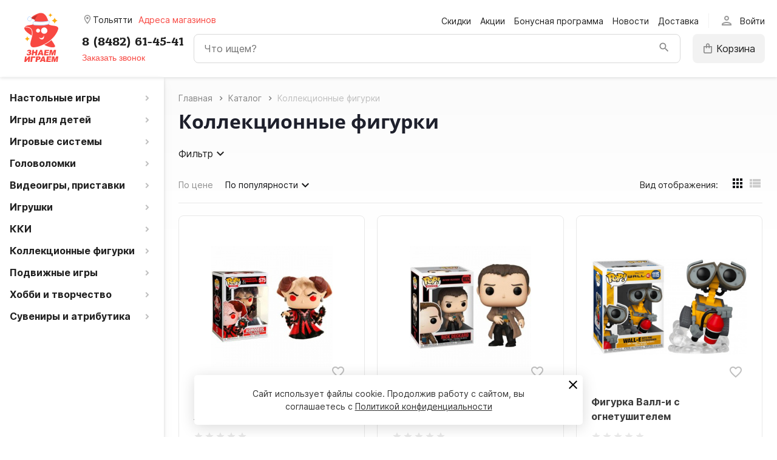

--- FILE ---
content_type: text/html; charset=UTF-8
request_url: https://tlt.znaemigraem.ru/catalog/kollektsionnye-figurki/
body_size: 25907
content:

<!DOCTYPE html>
<html lang="ru">
<head>
			<meta name="viewport" content="width=device-width, initial-scale=1">
	<meta property="og:type" content="website">
	<meta property="og:url" content="https://tlt.znaemigraem.ru/catalog/kollektsionnye-figurki/">
	<meta property="og:title" content="Коллекционные фигурки">
	<meta property="og:description" content="Коллекционные фигурки для разных возрастов в интернет-магазин znaemigraem.ru Тольятти, цена, отзывы, правила, доставка в Тольятти. Описание, обзоры, как играть">
	<meta property="og:image" content="https://tlt.znaemigraem.ru/local/templates/zi/img/og.jpg">
	<title>Коллекционные фигурки в Тольятти в магазине Знаем Играем - купить, описание, правила, отзывы</title>
	<meta http-equiv="Content-Type" content="text/html; charset=UTF-8" />
<meta name="keywords" content="Коллекционные фигурки Тольятти купить в магазине Знаем Играем, большой выбор, доставка в Тольятти, фото, обзоры, правила, описание, отзывы, выгодные цены" />
<meta name="description" content="Коллекционные фигурки для разных возрастов в интернет-магазин znaemigraem.ru Тольятти, цена, отзывы, правила, доставка в Тольятти. Описание, обзоры, как играть" />
<script type="text/javascript" data-skip-moving="true">(function(w, d, n) {var cl = "bx-core";var ht = d.documentElement;var htc = ht ? ht.className : undefined;if (htc === undefined || htc.indexOf(cl) !== -1){return;}var ua = n.userAgent;if (/(iPad;)|(iPhone;)/i.test(ua)){cl += " bx-ios";}else if (/Windows/i.test(ua)){cl += ' bx-win';}else if (/Macintosh/i.test(ua)){cl += " bx-mac";}else if (/Linux/i.test(ua) && !/Android/i.test(ua)){cl += " bx-linux";}else if (/Android/i.test(ua)){cl += " bx-android";}cl += (/(ipad|iphone|android|mobile|touch)/i.test(ua) ? " bx-touch" : " bx-no-touch");cl += w.devicePixelRatio && w.devicePixelRatio >= 2? " bx-retina": " bx-no-retina";var ieVersion = -1;if (/AppleWebKit/.test(ua)){cl += " bx-chrome";}else if (/Opera/.test(ua)){cl += " bx-opera";}else if (/Firefox/.test(ua)){cl += " bx-firefox";}ht.className = htc ? htc + " " + cl : cl;})(window, document, navigator);</script>


<link href="//fonts.googleapis.com/icon?family=Material+Icons|Material+Icons+Outlined&display=block" type="text/css"  rel="stylesheet" />
<link href="/bitrix/js/ui/design-tokens/dist/ui.design-tokens.min.css?167689682322029" type="text/css"  rel="stylesheet" />
<link href="/bitrix/js/ui/fonts/opensans/ui.font.opensans.min.css?16698822392320" type="text/css"  rel="stylesheet" />
<link href="/bitrix/js/main/popup/dist/main.popup.bundle.min.css?169356559126598" type="text/css"  rel="stylesheet" />
<link href="/bitrix/cache/css/12/zi/page_4f0dbc4beff2805138338b40c09aea3c/page_4f0dbc4beff2805138338b40c09aea3c_v1.css?174049080452237" type="text/css"  rel="stylesheet" />
<link href="/bitrix/cache/css/12/zi/template_a8826ac9b8dd27b7b6555ca67f2f9e4c/template_a8826ac9b8dd27b7b6555ca67f2f9e4c_v1.css?174049050898019" type="text/css"  data-template-style="true" rel="stylesheet" />







<link rel='shortcut icon' type='image/svg+xml' href='/local/templates/zi/img/favicon.svg' />



	</head>
<body class="menu_hidden_N">
					
<div class="c-subscribe" id="catalogsubscribe_88lsBK" style="display: none;">
	<form>
		<div class="c-subscribe__title">Подписка на товар</div>
		<div class="c-subscribe__result" style="display: none;"></div>
		<input type="hidden" name="productId">
		<input class="c-subscribe__input" type="email" name="email" placeholder="Ваш Email" required value="">
		<input class="c-subscribe__input" type="text" name="phone" placeholder="Ваш телефон" required value="">
		<div class="c-subscribe__btns row">
			<button type="submit" class="btn btn-primary">Подписаться</button>
		</div>
	</form>
</div>

	
	<!--'start_frame_cache_y0XwfU'--><!--'end_frame_cache_y0XwfU'-->	
	<header class="row header-img">
		<div class="col col-auto logo">
			<a href="/">
				<img alt="Знаем Играем" src="/local/templates/zi/img/logo-ny.svg">			</a>
		</div>
		<div class="col row flex-jb">
			<div class="col col-auto sm-12 city-box">
				<div class="h-city" id="geodetect_GcaRtu">
	<div class="h-city__name">
		<span class="h-city__dialog-opener flex-justify noselect" data-popup="cities">
			<i class="h-city__placemark material-icons-outlined">room</i>
			<span class="h-city__city">
																					Тольятти												</span>
		</span>
	</div>
			<div class="h-city__stores noselect" data-popup="stores">Адреса магазинов</div>
		</div>
			</div>
			<div class="col col-auto d-lg-block d-none menu-box">
									<ul class="top-menu">
					<li>
				<a href="/catalog/sales/">Скидки</a>
			</li>
					<li>
				<a href="/promo/">Акции</a>
			</li>
					<li>
				<a href="/bonusnaya-programma/">Бонусная программа</a>
			</li>
					<li>
				<a href="/news/">Новости</a>
			</li>
					<li>
				<a href="/delivery/">Доставка</a>
			</li>
			</ul>
								<div class="col col-auto auth-box">
						<div class="h-auth" id="ItNU12">
		<div class="h-auth__opener flex-jb noselect">
			<i class="material-icons-outlined">person</i>
			<span class="h-auth__opener-text">Войти</span>
		</div>
		<div class="h-auth__popup col-auto" style="display: none;">
			<div class="tabs tabs-initialized">
				<div class="row idents tab-links">
					<div class="col-auto tab-link active" data-tab="auth_tab">
						<span>Вход</span>
					</div>
											<div class="col-auto tab-link" data-tab="reg_tab">
							<span>Регистрация</span>
						</div>
									</div>
				<div class="tab-item active" id="auth_tab">
					
					<div class="form">
			<div id="0weid0">
	
				<form class="column" method="post" action="/local/templates/zi/components/bitrix/system.auth.authorize/.default/ajax.php">
					<div class="form__error">
																	</div>
											<input type="hidden" name="backurl" value="/catalog/kollektsionnye-figurki/">
															<input type="hidden" name="AUTH_FORM" value="Y">
					<input type="hidden" name="TYPE" value="AUTH">
					<input type="hidden" name="SITE_ID" value="12">
					<input type="hidden" name="signedParamsString" value="YTozOntzOjE4OiJISURFX0FVVEhfU0VSVklDRVMiO3M6MToiWSI7czoxMDoiQ0FDSEVfVFlQRSI7czoxOiJBIjtzOjE0OiJOT1RfU0hPV19MSU5LUyI7czoxOiJOIjt9.35de9979bed839bb5f2610d3fa38b0c92363a82c2b40924eeb801d52b036f22a">
					<input type="hidden" name="templateName" value=".default">

					<input type="text" class="form__input" name="USER_LOGIN" value="" placeholder="Email">
					<input type="password" class="form__input" name="USER_PASSWORD" placeholder="Пароль">
										<div class="row idents flex-justify">
						<div class="col-auto">
							<button type="submit" class="btn btn-primary form__btn" name="Login" value="Y">Войти</button>
						</div>
													<div class="col-auto">
								<a class="form__link" href="/forgot-password/">Забыли пароль?</a>
							</div>
											</div>
				</form>

				</div>
								</div>
					</div>
									<div class="tab-item" id="reg_tab">
						
					<div class="form">
			<div id="regform_CKnVzT">
	
				<form class="column" method="post" action="/local/templates/zi/components/bitrix/system.auth.registration/.default/ajax.php">
											<div class="form__error">
													</div>

												<input type="hidden" name="AUTH_FORM" value="Y">
						<input type="hidden" name="TYPE" value="REGISTRATION">
						<input type="hidden" name="SITE_ID" value="12">
						<input type="hidden" name="signedParamsString" value="YToxOntzOjEwOiJDQUNIRV9UWVBFIjtzOjE6IkEiO30=.54878c746415bd9db8e5230dd37948a71987a52e396bdc347b9bb1091a3bf106">
						<input type="hidden" name="templateName" value=".default">
													<input type="hidden" name="recaptchaToken" value="">
						
						<input type="text" class="form__input" name="USER_EMAIL" value="" placeholder="Email">
						<input type="hidden" name="USER_LOGIN" value="UbLwTz4Fjg">
						<input type="password" class="form__input" name="USER_PASSWORD" value="" autocomplete="off" placeholder="Придумайте пароль">
						<input type="hidden" name="USER_CONFIRM_PASSWORD" value="">

						
						<div class="form__checkbox">
							<label class="d-flex flex-justify">
								<input type="checkbox" name="USER_SUBSCRIBE" value="Y" required>
								<span class="form__checkbox-pseudo">
									<span class="form__checkbox-pseudo_blank material-icons" data-icon="check_box_outline_blank"></span>
									<span class="form__checkbox-pseudo_checked material-icons" data-icon="check_box"></span>
								</span>
								<span>Я хочу получать новости и другую информацию от «Знаем Играем»</span>
							</label>
						</div>
						<div class="form__checkbox">
							<label class="d-flex flex-justify">
								<input type="checkbox" name="USER_AGREEMENT" value="Y">
								<span class="form__checkbox-pseudo">
									<span class="form__checkbox-pseudo_blank material-icons" data-icon="check_box_outline_blank"></span>
									<span class="form__checkbox-pseudo_checked material-icons" data-icon="check_box"></span>
								</span>
								<span>Я согласен на обработку <a class="form__link" href="/polzovatelskoe-soglashenie/" target="_blank">персональных данных</a></span>
							</label>
						</div>
					
													<!--noindex-->
							<div class="form__recaptcha">
								<span>Защита от спама reCAPTCHA.</span>
								<a class="form__link" href="https://www.google.com/intl/ru/policies/privacy/" target="_blank">Конфиденциальность</a>
								<a class="form__link" href="https://www.google.com/intl/ru/policies/terms/" target="_blank">Условия использования</a>
							</div>
							<!--/noindex-->
											
						<div class="row">
							<button type="submit" class="btn btn-primary form__btn" name="Register" value="y">Зарегистрироваться</button>
						</div>
									</form>

				</div>
					</div>
						</div>
							</div>
							<div class="soc-auth">
	<h5 class="soc-auth__title">Войти через соц. сеть</h5>
	<ul class="soc-auth__list row">
												<li class="soc-auth__item soc-auth__item_vkontakte" onclick="BX.util.popup('https://oauth.vk.com/authorize?client_id=51566909&redirect_uri=https%3A%2F%2Ftlt.znaemigraem.ru%2Fbitrix%2Ftools%2Foauth%2Fvkontakte.php&scope=friends,offline,email&response_type=code&state=[base64]', 660, 425)" title="ВКонтакте"></li>
															<li class="soc-auth__item soc-auth__item_yandex" onclick="BX.util.popup('https://oauth.yandex.ru/authorize?response_type=code&client_id=5c996adb04a54008a4ec33a65d5a0248&display=popup&redirect_uri=https%3A%2F%2Ftlt.znaemigraem.ru%2Fbitrix%2Ftools%2Foauth%2Fyandex.php&force_confirm=yes&state=site_id%3D12%26backurl%3D%252Fcatalog%252Fkollektsionnye-figurki%252F%253Fcheck_key%253De817f38dea4ddbaa3e5fb7812d3082af%26mode%3Dopener%26redirect_url%3D%252Fcatalog%252Fkollektsionnye-figurki%252F', 680, 600)" title="Яндекс"></li>
						</ul>
</div>					</div>
	</div>
				</div>
			</div>
			<div class="col col-12 header-divider"></div>
			<div class="col col-auto menu-btn-box">
					<div class="s-menu__opener noselect" id="btn_XEVOpk">
		<span class="s-menu__opener-icon"><i></i></span>
		<span class="s-menu__opener-label hidden-sm hidden-lg hidden-xl hidden-xxl">Меню</span>
		<span class="s-menu__opener-label d-none d-lg-inline">Каталог товаров</span>
	</div>
			</div>
			<div class="col col-auto sm-12 d-flex flex-justify flex-end phone-box">
				<a class="head-phone" href="tel:88482614541">8 (8482) 61-45-41</a>
				<div class="d-sm-none">
					
        <button class="btn btn-primary-invert request-call-btn" id="feedbackForm_KYFCCm_btn">Заказать звонок</button>
    				</div>
			</div>
			<div class="col col-auto auth-box auth-box1 d-lg-none">
						<div class="h-auth" id="LN9aEH">
		<div class="h-auth__opener flex-jb noselect">
			<i class="material-icons-outlined">person</i>
			<span class="h-auth__opener-text">Войти</span>
		</div>
		<div class="h-auth__popup col-auto" style="display: none;">
			<div class="tabs tabs-initialized">
				<div class="row idents tab-links">
					<div class="col-auto tab-link active" data-tab="auth_tab">
						<span>Вход</span>
					</div>
											<div class="col-auto tab-link" data-tab="reg_tab">
							<span>Регистрация</span>
						</div>
									</div>
				<div class="tab-item active" id="auth_tab">
					
					<div class="form">
			<div id="aQviLw">
	
				<form class="column" method="post" action="/local/templates/zi/components/bitrix/system.auth.authorize/.default/ajax.php">
					<div class="form__error">
																	</div>
											<input type="hidden" name="backurl" value="/catalog/kollektsionnye-figurki/">
															<input type="hidden" name="AUTH_FORM" value="Y">
					<input type="hidden" name="TYPE" value="AUTH">
					<input type="hidden" name="SITE_ID" value="12">
					<input type="hidden" name="signedParamsString" value="YTozOntzOjE4OiJISURFX0FVVEhfU0VSVklDRVMiO3M6MToiWSI7czoxMDoiQ0FDSEVfVFlQRSI7czoxOiJBIjtzOjE0OiJOT1RfU0hPV19MSU5LUyI7czoxOiJOIjt9.35de9979bed839bb5f2610d3fa38b0c92363a82c2b40924eeb801d52b036f22a">
					<input type="hidden" name="templateName" value=".default">

					<input type="text" class="form__input" name="USER_LOGIN" value="" placeholder="Email">
					<input type="password" class="form__input" name="USER_PASSWORD" placeholder="Пароль">
										<div class="row idents flex-justify">
						<div class="col-auto">
							<button type="submit" class="btn btn-primary form__btn" name="Login" value="Y">Войти</button>
						</div>
													<div class="col-auto">
								<a class="form__link" href="/forgot-password/">Забыли пароль?</a>
							</div>
											</div>
				</form>

				</div>
								</div>
					</div>
									<div class="tab-item" id="reg_tab">
						
					<div class="form">
			<div id="regform_MyqFqG">
	
				<form class="column" method="post" action="/local/templates/zi/components/bitrix/system.auth.registration/.default/ajax.php">
											<div class="form__error">
													</div>

												<input type="hidden" name="AUTH_FORM" value="Y">
						<input type="hidden" name="TYPE" value="REGISTRATION">
						<input type="hidden" name="SITE_ID" value="12">
						<input type="hidden" name="signedParamsString" value="YToxOntzOjEwOiJDQUNIRV9UWVBFIjtzOjE6IkEiO30=.54878c746415bd9db8e5230dd37948a71987a52e396bdc347b9bb1091a3bf106">
						<input type="hidden" name="templateName" value=".default">
													<input type="hidden" name="recaptchaToken" value="">
						
						<input type="text" class="form__input" name="USER_EMAIL" value="" placeholder="Email">
						<input type="hidden" name="USER_LOGIN" value="5pk8Ey6KGw">
						<input type="password" class="form__input" name="USER_PASSWORD" value="" autocomplete="off" placeholder="Придумайте пароль">
						<input type="hidden" name="USER_CONFIRM_PASSWORD" value="">

						
						<div class="form__checkbox">
							<label class="d-flex flex-justify">
								<input type="checkbox" name="USER_SUBSCRIBE" value="Y" required>
								<span class="form__checkbox-pseudo">
									<span class="form__checkbox-pseudo_blank material-icons" data-icon="check_box_outline_blank"></span>
									<span class="form__checkbox-pseudo_checked material-icons" data-icon="check_box"></span>
								</span>
								<span>Я хочу получать новости и другую информацию от «Знаем Играем»</span>
							</label>
						</div>
						<div class="form__checkbox">
							<label class="d-flex flex-justify">
								<input type="checkbox" name="USER_AGREEMENT" value="Y">
								<span class="form__checkbox-pseudo">
									<span class="form__checkbox-pseudo_blank material-icons" data-icon="check_box_outline_blank"></span>
									<span class="form__checkbox-pseudo_checked material-icons" data-icon="check_box"></span>
								</span>
								<span>Я согласен на обработку <a class="form__link" href="/polzovatelskoe-soglashenie/" target="_blank">персональных данных</a></span>
							</label>
						</div>
					
													<!--noindex-->
							<div class="form__recaptcha">
								<span>Защита от спама reCAPTCHA.</span>
								<a class="form__link" href="https://www.google.com/intl/ru/policies/privacy/" target="_blank">Конфиденциальность</a>
								<a class="form__link" href="https://www.google.com/intl/ru/policies/terms/" target="_blank">Условия использования</a>
							</div>
							<!--/noindex-->
											
						<div class="row">
							<button type="submit" class="btn btn-primary form__btn" name="Register" value="y">Зарегистрироваться</button>
						</div>
									</form>

				</div>
					</div>
						</div>
							</div>
							<div class="soc-auth">
	<h5 class="soc-auth__title">Войти через соц. сеть</h5>
	<ul class="soc-auth__list row">
												<li class="soc-auth__item soc-auth__item_vkontakte" onclick="BX.util.popup('https://oauth.vk.com/authorize?client_id=51566909&redirect_uri=https%3A%2F%2Ftlt.znaemigraem.ru%2Fbitrix%2Ftools%2Foauth%2Fvkontakte.php&scope=friends,offline,email&response_type=code&state=[base64]', 660, 425)" title="ВКонтакте"></li>
															<li class="soc-auth__item soc-auth__item_yandex" onclick="BX.util.popup('https://oauth.yandex.ru/authorize?response_type=code&client_id=5c996adb04a54008a4ec33a65d5a0248&display=popup&redirect_uri=https%3A%2F%2Ftlt.znaemigraem.ru%2Fbitrix%2Ftools%2Foauth%2Fyandex.php&force_confirm=yes&state=site_id%3D12%26backurl%3D%252Fcatalog%252Fkollektsionnye-figurki%252F%253Fcheck_key%253De817f38dea4ddbaa3e5fb7812d3082af%26mode%3Dopener%26redirect_url%3D%252Fcatalog%252Fkollektsionnye-figurki%252F', 680, 600)" title="Яндекс"></li>
						</ul>
</div>					</div>
	</div>
				</div>
			<div class="col col-auto search-box col-search">
				<span class="js-btn"></span>
				<div class="search-block">
						<div id="title-search" class="header-search">
		<form action="/catalog/">
			<div class="input-container" style="border-radius: 8px;">
				<input class="title-search-input" id="title-search-input" type="text" name="q" placeholder="Что ищем?" value="" autocomplete="off" />
				<button class="header-search__submit" type="submit"></button>
			</div>
		</form>
	</div>
				</div>
			</div>
			
			<div class="col col-auto basket-line">
				<div id="rtnx_smallcart_FKauiI" class="smallcart-block">
	<!--'start_frame_cache_rtnx_smallcart_FKauiI'--><a href="/cart/" class="path-link flex-justify">
<span class="custom-icons icon-cart"></span>
						<span class="product-label">Корзина</span>
			<span class="product-count product-count-hidden">0</span>
			</a>
<!--'end_frame_cache_rtnx_smallcart_FKauiI'--></div>
			</div>
		</div>
	</header>
	<div class="row" style="position: relative;">
		<div class="col-auto row sidebar">
						

	<div class="s-menu" id="menu_XEVOpk">
		<div class="s-menu__header hidden-lg hidden-xl hidden-xxl">
			<button class="s-menu__btn s-menu__btn_prev hidden">
				<i class="material-icons" data-icon="keyboard_arrow_left"></i>
			</button>
			<button class="s-menu__btn s-menu__btn_close">
				<i class="material-icons" data-icon="close"></i>
			</button>
		</div>
		<div class="s-menu__lvl s-menu__lvl_0 open">
			<div class="s-menu__title flex-justify hidden-lg hidden-xl hidden-xxl">
				<a href="/catalog/">Каталог</a>
			</div>
			<ul class="s-menu__list">
																					<li class="s-menu__item s-menu__item_parent">
								<a href="/catalog/boardgames/">
									<span>Настольные игры</span>
									<i class="material-icons" data-icon="keyboard_arrow_right"></i>
								</a>
								<div class="s-menu__lvl s-menu__lvl_1">
									<div class="s-menu__title flex-justify hidden-lg hidden-xl hidden-xxl">
										<a href="/catalog/boardgames/">Настольные игры</a>
									</div>
									<ul class="s-menu__list">
																														<li class="s-menu__item">
							<a href="/catalog/boardgames/voyage/">
								<span>В дорогу</span>
							</a>
						</li>
																														<li class="s-menu__item">
							<a href="/catalog/boardgames/podarok/">
								<span>В подарок</span>
							</a>
						</li>
																														<li class="s-menu__item">
							<a href="/catalog/boardgames/2players/">
								<span>Для двоих</span>
							</a>
						</li>
																														<li class="s-menu__item">
							<a href="/catalog/boardgames/for_company/">
								<span>Для компании</span>
							</a>
						</li>
																														<li class="s-menu__item">
							<a href="/catalog/boardgames/dlya-odnogo-igroka/">
								<span>Для одного игрока</span>
							</a>
						</li>
																															<li class="s-menu__item s-menu__item_parent">
								<a href="/catalog/boardgames/igra-po-tematike/">
									<span>Игра по тематике</span>
									<i class="material-icons" data-icon="keyboard_arrow_right"></i>
								</a>
								<div class="s-menu__lvl s-menu__lvl_1">
									<div class="s-menu__title flex-justify hidden-lg hidden-xl hidden-xxl">
										<a href="/catalog/boardgames/igra-po-tematike/">Игра по тематике</a>
									</div>
									<ul class="s-menu__list">
																														<li class="s-menu__item">
							<a href="/catalog/boardgames/igra-po-tematike/romantic/">
								<span>Жанр Романтика</span>
							</a>
						</li>
																														<li class="s-menu__item">
							<a href="/catalog/boardgames/igra-po-tematike/kartochnye-igry/">
								<span>Карточные</span>
							</a>
						</li>
																														<li class="s-menu__item">
							<a href="/catalog/boardgames/igra-po-tematike/quest/">
								<span>Квесты</span>
							</a>
						</li>
																														<li class="s-menu__item">
							<a href="/catalog/boardgames/igra-po-tematike/kooperativnye-igry/">
								<span>Кооперативные</span>
							</a>
						</li>
																														<li class="s-menu__item">
							<a href="/catalog/boardgames/igra-po-tematike/logicheskie-igry/">
								<span>Логические</span>
							</a>
						</li>
																														<li class="s-menu__item">
							<a href="/catalog/boardgames/igra-po-tematike/na-associacii/">
								<span>На ассоциации</span>
							</a>
						</li>
																														<li class="s-menu__item">
							<a href="/catalog/boardgames/igra-po-tematike/na-koordinaciyu/">
								<span>На координацию</span>
							</a>
						</li>
																														<li class="s-menu__item">
							<a href="/catalog/boardgames/igra-po-tematike/adventures/">
								<span>Приключения</span>
							</a>
						</li>
																														<li class="s-menu__item">
							<a href="/catalog/boardgames/igra-po-tematike/rolevye/">
								<span>Ролевые</span>
							</a>
						</li>
																														<li class="s-menu__item">
							<a href="/catalog/boardgames/igra-po-tematike/family/">
								<span>Семейные</span>
							</a>
						</li>
																														<li class="s-menu__item">
							<a href="/catalog/boardgames/igra-po-tematike/strategy/">
								<span>Стратегии</span>
							</a>
						</li>
																														<li class="s-menu__item">
							<a href="/catalog/boardgames/igra-po-tematike/ehkonomicheskie/">
								<span>Экономические</span>
							</a>
						</li>
																									</ul></div></li>																<li class="s-menu__item">
							<a href="/catalog/boardgames/Karty_igralnyye/">
								<span>Карты игральные</span>
							</a>
						</li>
																														<li class="s-menu__item">
							<a href="/catalog/boardgames/knigi-igry/">
								<span>Книги-игры</span>
							</a>
						</li>
																														<li class="s-menu__item">
							<a href="/catalog/boardgames/komplekty-nastolnykh-igr/">
								<span>Комплекты настольных игр</span>
							</a>
						</li>
																															<li class="s-menu__item s-menu__item_parent">
								<a href="/catalog/boardgames/mafiya_i_analogi/">
									<span>Мафия и аналоги</span>
									<i class="material-icons" data-icon="keyboard_arrow_right"></i>
								</a>
								<div class="s-menu__lvl s-menu__lvl_1">
									<div class="s-menu__title flex-justify hidden-lg hidden-xl hidden-xxl">
										<a href="/catalog/boardgames/mafiya_i_analogi/">Мафия и аналоги</a>
									</div>
									<ul class="s-menu__list">
																														<li class="s-menu__item">
							<a href="/catalog/boardgames/mafiya_i_analogi/dlya-igry-mafiya/">
								<span>Аксессуары для игры Мафия</span>
							</a>
						</li>
																														<li class="s-menu__item">
							<a href="/catalog/boardgames/mafiya_i_analogi/analogi-igry-mafiya/">
								<span>Аналоги игры Мафия</span>
							</a>
						</li>
																														<li class="s-menu__item">
							<a href="/catalog/boardgames/mafiya_i_analogi/karty-dlya-igry-mafiya/">
								<span>Карты для игры в Мафию</span>
							</a>
						</li>
																														<li class="s-menu__item">
							<a href="/catalog/boardgames/mafiya_i_analogi/nabory-dlya-igry-mafiya/">
								<span>Наборы для игры Мафия</span>
							</a>
						</li>
																									</ul></div></li>																<li class="s-menu__item">
							<a href="/catalog/boardgames/nastolnye-igry-za-0-rubley/">
								<span>Настольные игры за 0 рублей</span>
							</a>
						</li>
																															<li class="s-menu__item s-menu__item_parent">
								<a href="/catalog/boardgames/poker/">
									<span>Покер</span>
									<i class="material-icons" data-icon="keyboard_arrow_right"></i>
								</a>
								<div class="s-menu__lvl s-menu__lvl_1">
									<div class="s-menu__title flex-justify hidden-lg hidden-xl hidden-xxl">
										<a href="/catalog/boardgames/poker/">Покер</a>
									</div>
									<ul class="s-menu__list">
																														<li class="s-menu__item">
							<a href="/catalog/boardgames/poker/aksessuary-dlya-pokera/">
								<span>Аксессуары для покера</span>
							</a>
						</li>
																															<li class="s-menu__item s-menu__item_parent">
								<a href="/catalog/boardgames/poker/karty/">
									<span>Карты для покера</span>
									<i class="material-icons" data-icon="keyboard_arrow_right"></i>
								</a>
								<div class="s-menu__lvl s-menu__lvl_1">
									<div class="s-menu__title flex-justify hidden-lg hidden-xl hidden-xxl">
										<a href="/catalog/boardgames/poker/karty/">Карты для покера</a>
									</div>
									<ul class="s-menu__list">
																														<li class="s-menu__item">
							<a href="/catalog/boardgames/poker/karty/100-plastik/">
								<span>100% пластик</span>
							</a>
						</li>
																														<li class="s-menu__item">
							<a href="/catalog/boardgames/poker/karty/aviator/">
								<span>Aviator</span>
							</a>
						</li>
																														<li class="s-menu__item">
							<a href="/catalog/boardgames/poker/karty/bee/">
								<span>Bee</span>
							</a>
						</li>
																														<li class="s-menu__item">
							<a href="/catalog/boardgames/poker/karty/bicycle/">
								<span>Bicycle</span>
							</a>
						</li>
																														<li class="s-menu__item">
							<a href="/catalog/boardgames/poker/karty/cartamundi/">
								<span>Cartamundi</span>
							</a>
						</li>
																														<li class="s-menu__item">
							<a href="/catalog/boardgames/poker/karty/fournier/">
								<span>Fournier</span>
							</a>
						</li>
																														<li class="s-menu__item">
							<a href="/catalog/boardgames/poker/karty/hoyle/">
								<span>Hoyle</span>
							</a>
						</li>
																														<li class="s-menu__item">
							<a href="/catalog/boardgames/poker/karty/pokerstars/">
								<span>Pokerstars</span>
							</a>
						</li>
																														<li class="s-menu__item">
							<a href="/catalog/boardgames/poker/karty/streamline/">
								<span>Streamline</span>
							</a>
						</li>
																														<li class="s-menu__item">
							<a href="/catalog/boardgames/poker/karty/tally-ho/">
								<span>Tally-Ho</span>
							</a>
						</li>
																														<li class="s-menu__item">
							<a href="/catalog/boardgames/poker/karty/prochie-proizvoditeli/">
								<span>Прочие производители</span>
							</a>
						</li>
																									</ul></div></li>																	<li class="s-menu__item s-menu__item_parent">
								<a href="/catalog/boardgames/poker/pokernye-nabory/">
									<span>Наборы для покера</span>
									<i class="material-icons" data-icon="keyboard_arrow_right"></i>
								</a>
								<div class="s-menu__lvl s-menu__lvl_1">
									<div class="s-menu__title flex-justify hidden-lg hidden-xl hidden-xxl">
										<a href="/catalog/boardgames/poker/pokernye-nabory/">Наборы для покера</a>
									</div>
									<ul class="s-menu__list">
																														<li class="s-menu__item">
							<a href="/catalog/boardgames/poker/pokernye-nabory/nabor-dlya-pokera-do-100-fishek/">
								<span>Набор для покера до 100 фишек</span>
							</a>
						</li>
																														<li class="s-menu__item">
							<a href="/catalog/boardgames/poker/pokernye-nabory/nabor-dlya-pokera-na-100-fishek/">
								<span>Набор для покера на 100 фишек</span>
							</a>
						</li>
																														<li class="s-menu__item">
							<a href="/catalog/boardgames/poker/pokernye-nabory/nabor-dlya-pokera-na-120-fishek/">
								<span>Набор для покера на 120 фишек</span>
							</a>
						</li>
																														<li class="s-menu__item">
							<a href="/catalog/boardgames/poker/pokernye-nabory/nabor-dlya-pokera-na-200-fishek/">
								<span>Набор для покера на 200 фишек</span>
							</a>
						</li>
																														<li class="s-menu__item">
							<a href="/catalog/boardgames/poker/pokernye-nabory/nabor-dlya-pokera-na-240-fishek/">
								<span>Набор для покера на 240 фишек</span>
							</a>
						</li>
																														<li class="s-menu__item">
							<a href="/catalog/boardgames/poker/pokernye-nabory/nabor-dlya-pokera-na-300-fishek/">
								<span>Набор для покера на 300 фишек</span>
							</a>
						</li>
																														<li class="s-menu__item">
							<a href="/catalog/boardgames/poker/pokernye-nabory/nabor-dlya-pokera-na-500-fishek/">
								<span>Набор для покера на 500 фишек</span>
							</a>
						</li>
																														<li class="s-menu__item">
							<a href="/catalog/boardgames/poker/pokernye-nabory/nabor-dlya-pokera-na-600-fishek/">
								<span>Набор для покера на 600 фишек</span>
							</a>
						</li>
																									</ul></div></li></ul></div></li>																<li class="s-menu__item">
							<a href="/catalog/boardgames/obuchajuschie/">
								<span>Развивающие</span>
							</a>
						</li>
																															<li class="s-menu__item s-menu__item_parent">
								<a href="/catalog/boardgames/seria_igr/">
									<span>Серии настольных игр</span>
									<i class="material-icons" data-icon="keyboard_arrow_right"></i>
								</a>
								<div class="s-menu__lvl s-menu__lvl_1">
									<div class="s-menu__title flex-justify hidden-lg hidden-xl hidden-xxl">
										<a href="/catalog/boardgames/seria_igr/">Серии настольных игр</a>
									</div>
									<ul class="s-menu__list">
																														<li class="s-menu__item">
							<a href="/catalog/boardgames/seria_igr/descent/">
								<span>Descent</span>
							</a>
						</li>
																														<li class="s-menu__item">
							<a href="/catalog/boardgames/seria_igr/dungeons_and_dragons/">
								<span>Dungeons and Dragons</span>
							</a>
						</li>
																														<li class="s-menu__item">
							<a href="/catalog/boardgames/seria_igr/pathfinder/">
								<span>Pathfinder</span>
							</a>
						</li>
																														<li class="s-menu__item">
							<a href="/catalog/boardgames/seria_igr/world_of_tanks/">
								<span>World of Tanks</span>
							</a>
						</li>
																														<li class="s-menu__item">
							<a href="/catalog/boardgames/seria_igr/agentstvo-vremya/">
								<span>Агентство Время</span>
							</a>
						</li>
																														<li class="s-menu__item">
							<a href="/catalog/boardgames/seria_igr/activity/">
								<span>Активити</span>
							</a>
						</li>
																														<li class="s-menu__item">
							<a href="/catalog/boardgames/seria_igr/bashnya-dzhenga/">
								<span>Башня (Дженга)</span>
							</a>
						</li>
																														<li class="s-menu__item">
							<a href="/catalog/boardgames/seria_igr/ticket_to_ride/">
								<span>Билет на поезд</span>
							</a>
						</li>
																														<li class="s-menu__item">
							<a href="/catalog/boardgames/seria_igr/bang/">
								<span>Бэнг!</span>
							</a>
						</li>
																														<li class="s-menu__item">
							<a href="/catalog/boardgames/seria_igr/voobrazharij/">
								<span>Воображарий</span>
							</a>
						</li>
																														<li class="s-menu__item">
							<a href="/catalog/boardgames/seria_igr/danetki/">
								<span>Данетки</span>
							</a>
						</li>
																														<li class="s-menu__item">
							<a href="/catalog/boardgames/seria_igr/dixit/">
								<span>Диксит</span>
							</a>
						</li>
																														<li class="s-menu__item">
							<a href="/catalog/boardgames/seria_igr/drevnij-uzhas/">
								<span>Древний ужас</span>
							</a>
						</li>
																														<li class="s-menu__item">
							<a href="/catalog/boardgames/seria_igr/zames/">
								<span>Замес</span>
							</a>
						</li>
																														<li class="s-menu__item">
							<a href="/catalog/boardgames/seria_igr/zvezdnye-imperii/">
								<span>Звездные Империи</span>
							</a>
						</li>
																														<li class="s-menu__item">
							<a href="/catalog/boardgames/seria_igr/zelevarenie/">
								<span>Зельеварение</span>
							</a>
						</li>
																														<li class="s-menu__item">
							<a href="/catalog/boardgames/seria_igr/Zombicide/">
								<span>Зомбицид</span>
							</a>
						</li>
																														<li class="s-menu__item">
							<a href="/catalog/boardgames/seria_igr/game_of_thrones/">
								<span>Игра Престолов</span>
							</a>
						</li>
																														<li class="s-menu__item">
							<a href="/catalog/boardgames/seria_igr/zombi/">
								<span>Игры про Зомби</span>
							</a>
						</li>
																														<li class="s-menu__item">
							<a href="/catalog/boardgames/seria_igr/imadzhinarium/">
								<span>Имаджинариум</span>
							</a>
						</li>
																														<li class="s-menu__item">
							<a href="/catalog/boardgames/seria_igr/Carcassonne/">
								<span>Каркассон</span>
							</a>
						</li>
																														<li class="s-menu__item">
							<a href="/catalog/boardgames/seria_igr/cluedo/">
								<span>Клуэдо</span>
							</a>
						</li>
																														<li class="s-menu__item">
							<a href="/catalog/boardgames/seria_igr/kolonizatory_catan/">
								<span>Колонизаторы</span>
							</a>
						</li>
																														<li class="s-menu__item">
							<a href="/catalog/boardgames/seria_igr/root/">
								<span>Корни</span>
							</a>
						</li>
																														<li class="s-menu__item">
							<a href="/catalog/boardgames/seria_igr/krokodil/">
								<span>Крокодил</span>
							</a>
						</li>
																														<li class="s-menu__item">
							<a href="/catalog/boardgames/seria_igr/story_cubes/">
								<span>Кубики Историй</span>
							</a>
						</li>
																														<li class="s-menu__item">
							<a href="/catalog/boardgames/seria_igr/smallworld/">
								<span>Маленький мир</span>
							</a>
						</li>
																														<li class="s-menu__item">
							<a href="/catalog/boardgames/seria_igr/munchkin_catalog/">
								<span>Манчкин</span>
							</a>
						</li>
																														<li class="s-menu__item">
							<a href="/catalog/boardgames/seria_igr/monopoly/">
								<span>Монополия</span>
							</a>
						</li>
																														<li class="s-menu__item">
							<a href="/catalog/boardgames/seria_igr/nabor-kartochek/">
								<span>Набор карточек</span>
							</a>
						</li>
																														<li class="s-menu__item">
							<a href="/catalog/boardgames/seria_igr/nakhodka-dlya-shpiona/">
								<span>Находка для шпиона</span>
							</a>
						</li>
																														<li class="s-menu__item">
							<a href="/catalog/boardgames/seria_igr/podzemele/">
								<span>Подземелье</span>
							</a>
						</li>
																														<li class="s-menu__item">
							<a href="/catalog/boardgames/seria_igr/svintus/">
								<span>Свинтус</span>
							</a>
						</li>
																														<li class="s-menu__item">
							<a href="/catalog/boardgames/seria_igr/serp/">
								<span>Серп (Scythe)</span>
							</a>
						</li>
																														<li class="s-menu__item">
							<a href="/catalog/boardgames/seria_igr/timeline/">
								<span>Таймлайн</span>
							</a>
						</li>
																														<li class="s-menu__item">
							<a href="/catalog/boardgames/seria_igr/black_stories/">
								<span>Тёмные Истории</span>
							</a>
						</li>
																														<li class="s-menu__item">
							<a href="/catalog/boardgames/seria_igr/uzhas-arkkhema-tablegames/">
								<span>Ужас Аркхэма</span>
							</a>
						</li>
																														<li class="s-menu__item">
							<a href="/catalog/boardgames/seria_igr/uno/">
								<span>Уно</span>
							</a>
						</li>
																														<li class="s-menu__item">
							<a href="/catalog/boardgames/seria_igr/civilization/">
								<span>Цивилизация</span>
							</a>
						</li>
																														<li class="s-menu__item">
							<a href="/catalog/boardgames/seria_igr/shakal/">
								<span>Шакал</span>
							</a>
						</li>
																														<li class="s-menu__item">
							<a href="/catalog/boardgames/seria_igr/evolyuciya/">
								<span>Эволюция</span>
							</a>
						</li>
																														<li class="s-menu__item">
							<a href="/catalog/boardgames/seria_igr/ekivoki/">
								<span>Экивоки</span>
							</a>
						</li>
																														<li class="s-menu__item">
							<a href="/catalog/boardgames/seria_igr/alias/">
								<span>Элиас</span>
							</a>
						</li>
																									</ul></div></li>																	<li class="s-menu__item s-menu__item_parent">
								<a href="/catalog/boardgames/chess/">
									<span>Шахматы, шашки, нарды, Го</span>
									<i class="material-icons" data-icon="keyboard_arrow_right"></i>
								</a>
								<div class="s-menu__lvl s-menu__lvl_1">
									<div class="s-menu__title flex-justify hidden-lg hidden-xl hidden-xxl">
										<a href="/catalog/boardgames/chess/">Шахматы, шашки, нарды, Го</a>
									</div>
									<ul class="s-menu__list">
																														<li class="s-menu__item">
							<a href="/catalog/boardgames/chess/domino/">
								<span>Домино</span>
							</a>
						</li>
																														<li class="s-menu__item">
							<a href="/catalog/boardgames/chess/doski-figury-fishki-chasy/">
								<span>Доски, фигуры, фишки, часы</span>
							</a>
						</li>
																														<li class="s-menu__item">
							<a href="/catalog/boardgames/chess/igra-go/">
								<span>Игра Го</span>
							</a>
						</li>
																														<li class="s-menu__item">
							<a href="/catalog/boardgames/chess/loto/">
								<span>Лото</span>
							</a>
						</li>
																														<li class="s-menu__item">
							<a href="/catalog/boardgames/chess/madzhong/">
								<span>Маджонг</span>
							</a>
						</li>
																														<li class="s-menu__item">
							<a href="/catalog/boardgames/chess/nardy/">
								<span>Нарды</span>
							</a>
						</li>
																														<li class="s-menu__item">
							<a href="/catalog/boardgames/chess/shakhmaty/">
								<span>Шахматы</span>
							</a>
						</li>
																														<li class="s-menu__item">
							<a href="/catalog/boardgames/chess/shashki/">
								<span>Шашки</span>
							</a>
						</li>
																									</ul></div></li>																	<li class="s-menu__item s-menu__item_parent">
								<a href="/catalog/boardgames/accessories/">
									<span>Аксессуары</span>
									<i class="material-icons" data-icon="keyboard_arrow_right"></i>
								</a>
								<div class="s-menu__lvl s-menu__lvl_1">
									<div class="s-menu__title flex-justify hidden-lg hidden-xl hidden-xxl">
										<a href="/catalog/boardgames/accessories/">Аксессуары</a>
									</div>
									<ul class="s-menu__list">
																														<li class="s-menu__item">
							<a href="/catalog/boardgames/accessories/albomy-listy-dlya-albomov/">
								<span>Альбомы, листы для альбомов</span>
							</a>
						</li>
																														<li class="s-menu__item">
							<a href="/catalog/boardgames/accessories/days-trey/">
								<span>Дайс-трей, башни для бросков кубиков</span>
							</a>
						</li>
																														<li class="s-menu__item">
							<a href="/catalog/boardgames/accessories/igronizer/">
								<span>Игронайзер</span>
							</a>
						</li>
																														<li class="s-menu__item">
							<a href="/catalog/boardgames/accessories/kartoteki-uniqcardfile/">
								<span>Картотеки UniqCardFile</span>
							</a>
						</li>
																															<li class="s-menu__item s-menu__item_parent">
								<a href="/catalog/boardgames/accessories/dice/">
									<span>Кубики, кости, dice</span>
									<i class="material-icons" data-icon="keyboard_arrow_right"></i>
								</a>
								<div class="s-menu__lvl s-menu__lvl_1">
									<div class="s-menu__title flex-justify hidden-lg hidden-xl hidden-xxl">
										<a href="/catalog/boardgames/accessories/dice/">Кубики, кости, dice</a>
									</div>
									<ul class="s-menu__list">
																														<li class="s-menu__item">
							<a href="/catalog/boardgames/accessories/dice/stuff-pro-dice/">
								<span>Stuff-Pro Dice</span>
							</a>
						</li>
																									</ul></div></li>																<li class="s-menu__item">
							<a href="/catalog/boardgames/accessories/meshochki/">
								<span>Мешочки</span>
							</a>
						</li>
																														<li class="s-menu__item">
							<a href="/catalog/boardgames/accessories/podstavki-pod-kubik/">
								<span>Подставки под кубик</span>
							</a>
						</li>
																															<li class="s-menu__item s-menu__item_parent">
								<a href="/catalog/boardgames/accessories/protektory/">
									<span>Протекторы</span>
									<i class="material-icons" data-icon="keyboard_arrow_right"></i>
								</a>
								<div class="s-menu__lvl s-menu__lvl_1">
									<div class="s-menu__title flex-justify hidden-lg hidden-xl hidden-xxl">
										<a href="/catalog/boardgames/accessories/protektory/">Протекторы</a>
									</div>
									<ul class="s-menu__list">
																														<li class="s-menu__item">
							<a href="/catalog/boardgames/accessories/protektory/blackfire/">
								<span>Blackfire</span>
							</a>
						</li>
																														<li class="s-menu__item">
							<a href="/catalog/boardgames/accessories/protektory/card-pro/">
								<span>Card-Pro</span>
							</a>
						</li>
																														<li class="s-menu__item">
							<a href="/catalog/boardgames/accessories/protektory/crowd-games-premium/">
								<span>Crowd Games</span>
							</a>
						</li>
																														<li class="s-menu__item">
							<a href="/catalog/boardgames/accessories/protektory/dragon-shield/">
								<span>Dragon Shield</span>
							</a>
						</li>
																														<li class="s-menu__item">
							<a href="/catalog/boardgames/accessories/protektory/ffg/">
								<span>FFG</span>
							</a>
						</li>
																														<li class="s-menu__item">
							<a href="/catalog/boardgames/accessories/protektory/gaga/">
								<span>GaGa</span>
							</a>
						</li>
																														<li class="s-menu__item">
							<a href="/catalog/boardgames/accessories/protektory/kmc/">
								<span>KMC</span>
							</a>
						</li>
																														<li class="s-menu__item">
							<a href="/catalog/boardgames/accessories/protektory/maxpro/">
								<span>MaxPro</span>
							</a>
						</li>
																														<li class="s-menu__item">
							<a href="/catalog/boardgames/accessories/protektory/mayday/">
								<span>Mayday</span>
							</a>
						</li>
																														<li class="s-menu__item">
							<a href="/catalog/boardgames/accessories/protektory/pantheon/">
								<span>Pantheon</span>
							</a>
						</li>
																														<li class="s-menu__item">
							<a href="/catalog/boardgames/accessories/protektory/ultimate-guard/">
								<span>Ultimate Guard</span>
							</a>
						</li>
																														<li class="s-menu__item">
							<a href="/catalog/boardgames/accessories/protektory/ultra-pro/">
								<span>Ultra-Pro</span>
							</a>
						</li>
																														<li class="s-menu__item">
							<a href="/catalog/boardgames/accessories/protektory/zvezda/">
								<span>Zvezda</span>
							</a>
						</li>
																														<li class="s-menu__item">
							<a href="/catalog/boardgames/accessories/protektory/znaem-igraem/">
								<span>Знаем играем</span>
							</a>
						</li>
																									</ul></div></li>																<li class="s-menu__item">
							<a href="/catalog/boardgames/accessories/schetchiki-zhizney/">
								<span>Счетчики жизней</span>
							</a>
						</li>
																														<li class="s-menu__item">
							<a href="/catalog/boardgames/accessories/fishki-miply/">
								<span>Фишки, миплы, каунтеры</span>
							</a>
						</li>
																														<li class="s-menu__item">
							<a href="/catalog/boardgames/accessories/chasy-dlya-igr/">
								<span>Часы для игр</span>
							</a>
						</li>
																									</ul></div></li></ul></div></li>																	<li class="s-menu__item s-menu__item_parent">
								<a href="/catalog/for_children/">
									<span>Игры для детей</span>
									<i class="material-icons" data-icon="keyboard_arrow_right"></i>
								</a>
								<div class="s-menu__lvl s-menu__lvl_1">
									<div class="s-menu__title flex-justify hidden-lg hidden-xl hidden-xxl">
										<a href="/catalog/for_children/">Игры для детей</a>
									</div>
									<ul class="s-menu__list">
																														<li class="s-menu__item">
							<a href="/catalog/for_children/detskie-igry-na-associacii/">
								<span>Ассоциации</span>
							</a>
						</li>
																														<li class="s-menu__item">
							<a href="/catalog/for_children/detskie-razvivayushchie/">
								<span>Детские развивающие</span>
							</a>
						</li>
																														<li class="s-menu__item">
							<a href="/catalog/for_children/na-koordinaciyu-dlya-detej/">
								<span>Детям на координацию</span>
							</a>
						</li>
																														<li class="s-menu__item">
							<a href="/catalog/for_children/dlya-devochek/">
								<span>Для девочек</span>
							</a>
						</li>
																														<li class="s-menu__item">
							<a href="/catalog/for_children/dlya-detskoj-kompanii/">
								<span>Для детской компании</span>
							</a>
						</li>
																														<li class="s-menu__item">
							<a href="/catalog/for_children/na-razvitie-pamyati/">
								<span>Для развития памяти</span>
							</a>
						</li>
																														<li class="s-menu__item">
							<a href="/catalog/for_children/dlya-tvorchestva/">
								<span>Для творчества</span>
							</a>
						</li>
																														<li class="s-menu__item">
							<a href="/catalog/for_children/igry-so-slovami-dlya-detej/">
								<span>Игры со словами для детей</span>
							</a>
						</li>
																														<li class="s-menu__item">
							<a href="/catalog/for_children/detskie-matematicheskie/">
								<span>Математика</span>
							</a>
						</li>
																														<li class="s-menu__item">
							<a href="/catalog/for_children/detskie-logicheskie/">
								<span>На логику и мышление</span>
							</a>
						</li>
																														<li class="s-menu__item">
							<a href="/catalog/for_children/na-odnogo-rebyonka/">
								<span>На одного ребёнка</span>
							</a>
						</li>
																														<li class="s-menu__item">
							<a href="/catalog/for_children/neyroigry/">
								<span>Нейроигры</span>
							</a>
						</li>
																														<li class="s-menu__item">
							<a href="/catalog/for_children/ot-2-let/">
								<span>От 2 лет</span>
							</a>
						</li>
																														<li class="s-menu__item">
							<a href="/catalog/for_children/ot-3-let/">
								<span>От 3 лет</span>
							</a>
						</li>
																														<li class="s-menu__item">
							<a href="/catalog/for_children/ot-4h-let/">
								<span>От 4 лет</span>
							</a>
						</li>
																														<li class="s-menu__item">
							<a href="/catalog/for_children/ot-5-let/">
								<span>От 5 лет</span>
							</a>
						</li>
																														<li class="s-menu__item">
							<a href="/catalog/for_children/ot-6-let/">
								<span>От 6 лет</span>
							</a>
						</li>
																														<li class="s-menu__item">
							<a href="/catalog/for_children/ot-7-let/">
								<span>От 7 лет</span>
							</a>
						</li>
																														<li class="s-menu__item">
							<a href="/catalog/for_children/ot-8-let/">
								<span>От 8 лет</span>
							</a>
						</li>
																														<li class="s-menu__item">
							<a href="/catalog/for_children/sunduchok_znaniy_brainbox/">
								<span>Сундучок знаний brainbox</span>
							</a>
						</li>
																														<li class="s-menu__item">
							<a href="/catalog/for_children/hodilki-brodilki-dlya-detej/">
								<span>Ходилки-бродилки</span>
							</a>
						</li>
																														<li class="s-menu__item">
							<a href="/catalog/for_children/detskie-ehkonomicheskie/">
								<span>Экономические</span>
							</a>
						</li>
																									</ul></div></li>																	<li class="s-menu__item s-menu__item_parent">
								<a href="/catalog/igrovye-sistemy/">
									<span>Игровые системы</span>
									<i class="material-icons" data-icon="keyboard_arrow_right"></i>
								</a>
								<div class="s-menu__lvl s-menu__lvl_1">
									<div class="s-menu__title flex-justify hidden-lg hidden-xl hidden-xxl">
										<a href="/catalog/igrovye-sistemy/">Игровые системы</a>
									</div>
									<ul class="s-menu__list">
																														<li class="s-menu__item">
							<a href="/catalog/igrovye-sistemy/starfinder/">
								<span>Starfinder</span>
							</a>
						</li>
																															<li class="s-menu__item s-menu__item_parent">
								<a href="/catalog/igrovye-sistemy/Warhammer/">
									<span>Warhammer</span>
									<i class="material-icons" data-icon="keyboard_arrow_right"></i>
								</a>
								<div class="s-menu__lvl s-menu__lvl_1">
									<div class="s-menu__title flex-justify hidden-lg hidden-xl hidden-xxl">
										<a href="/catalog/igrovye-sistemy/Warhammer/">Warhammer</a>
									</div>
									<ul class="s-menu__list">
																														<li class="s-menu__item">
							<a href="/catalog/igrovye-sistemy/Warhammer/kill-team/">
								<span>Kill Team</span>
							</a>
						</li>
																														<li class="s-menu__item">
							<a href="/catalog/igrovye-sistemy/Warhammer/dlya-warhammer/">
								<span>Аксессуары для Warhammer</span>
							</a>
						</li>
																														<li class="s-menu__item">
							<a href="/catalog/igrovye-sistemy/Warhammer/kodeksy/">
								<span>Кодексы</span>
							</a>
						</li>
																														<li class="s-menu__item">
							<a href="/catalog/igrovye-sistemy/Warhammer/Kraska-dlya-Warhammer/">
								<span>Краска для Warhammer</span>
							</a>
						</li>
																									</ul></div></li>																<li class="s-menu__item">
							<a href="/catalog/igrovye-sistemy/igra-prestolov/">
								<span>Игра престолов</span>
							</a>
						</li>
																														<li class="s-menu__item">
							<a href="/catalog/igrovye-sistemy/signum/">
								<span>Легенды Сигнума</span>
							</a>
						</li>
																														<li class="s-menu__item">
							<a href="/catalog/igrovye-sistemy/uzhas-arkkhema/">
								<span>Ужас Аркхэма, карточная игра</span>
							</a>
						</li>
																									</ul></div></li>																	<li class="s-menu__item s-menu__item_parent">
								<a href="/catalog/golovolomki/">
									<span>Головоломки</span>
									<i class="material-icons" data-icon="keyboard_arrow_right"></i>
								</a>
								<div class="s-menu__lvl s-menu__lvl_1">
									<div class="s-menu__title flex-justify hidden-lg hidden-xl hidden-xxl">
										<a href="/catalog/golovolomki/">Головоломки</a>
									</div>
									<ul class="s-menu__list">
																														<li class="s-menu__item">
							<a href="/catalog/golovolomki/golovolomki-iz-dereva/">
								<span>Головоломки из дерева</span>
							</a>
						</li>
																														<li class="s-menu__item">
							<a href="/catalog/golovolomki/golovolomki-rubika/">
								<span>Головоломки Рубика</span>
							</a>
						</li>
																														<li class="s-menu__item">
							<a href="/catalog/golovolomki/golovolomki-s-zadaniyami/">
								<span>Головоломки с заданиями</span>
							</a>
						</li>
																														<li class="s-menu__item">
							<a href="/catalog/golovolomki/labirinty/">
								<span>Лабиринты</span>
							</a>
						</li>
																														<li class="s-menu__item">
							<a href="/catalog/golovolomki/magnitnye-golovolomki/">
								<span>Магнитные</span>
							</a>
						</li>
																														<li class="s-menu__item">
							<a href="/catalog/golovolomki/metallicheskie/">
								<span>Металлические</span>
							</a>
						</li>
																														<li class="s-menu__item">
							<a href="/catalog/golovolomki/raznoe/">
								<span>Разное</span>
							</a>
						</li>
																														<li class="s-menu__item">
							<a href="/catalog/golovolomki/IQ-Series/">
								<span>Серия IQ, Bondibon</span>
							</a>
						</li>
																									</ul></div></li>																	<li class="s-menu__item s-menu__item_parent">
								<a href="/catalog/videoigry-pristavki/">
									<span>Видеоигры, приставки</span>
									<i class="material-icons" data-icon="keyboard_arrow_right"></i>
								</a>
								<div class="s-menu__lvl s-menu__lvl_1">
									<div class="s-menu__title flex-justify hidden-lg hidden-xl hidden-xxl">
										<a href="/catalog/videoigry-pristavki/">Видеоигры, приставки</a>
									</div>
									<ul class="s-menu__list">
																															<li class="s-menu__item s-menu__item_parent">
								<a href="/catalog/videoigry-pristavki/sony-playstation-3/">
									<span>SONY PlayStation 3</span>
									<i class="material-icons" data-icon="keyboard_arrow_right"></i>
								</a>
								<div class="s-menu__lvl s-menu__lvl_1">
									<div class="s-menu__title flex-justify hidden-lg hidden-xl hidden-xxl">
										<a href="/catalog/videoigry-pristavki/sony-playstation-3/">SONY PlayStation 3</a>
									</div>
									<ul class="s-menu__list">
																														<li class="s-menu__item">
							<a href="/catalog/videoigry-pristavki/sony-playstation-3/aksessuary-ps3/">
								<span>Аксессуары PS3</span>
							</a>
						</li>
																									</ul></div></li>																	<li class="s-menu__item s-menu__item_parent">
								<a href="/catalog/videoigry-pristavki/sony-playstation-4/">
									<span>SONY PlayStation 4</span>
									<i class="material-icons" data-icon="keyboard_arrow_right"></i>
								</a>
								<div class="s-menu__lvl s-menu__lvl_1">
									<div class="s-menu__title flex-justify hidden-lg hidden-xl hidden-xxl">
										<a href="/catalog/videoigry-pristavki/sony-playstation-4/">SONY PlayStation 4</a>
									</div>
									<ul class="s-menu__list">
																															<li class="s-menu__item s-menu__item_parent">
								<a href="/catalog/videoigry-pristavki/sony-playstation-4/aksessuary-ps4/">
									<span>Аксессуары PS4</span>
									<i class="material-icons" data-icon="keyboard_arrow_right"></i>
								</a>
								<div class="s-menu__lvl s-menu__lvl_1">
									<div class="s-menu__title flex-justify hidden-lg hidden-xl hidden-xxl">
										<a href="/catalog/videoigry-pristavki/sony-playstation-4/aksessuary-ps4/">Аксессуары PS4</a>
									</div>
									<ul class="s-menu__list">
																														<li class="s-menu__item">
							<a href="/catalog/videoigry-pristavki/sony-playstation-4/aksessuary-ps4/geympady-ps4/">
								<span>Геймпады</span>
							</a>
						</li>
																									</ul></div></li>																<li class="s-menu__item">
							<a href="/catalog/videoigry-pristavki/sony-playstation-4/igrovye-pristavki-ps4/">
								<span>Игровые приставки</span>
							</a>
						</li>
																														<li class="s-menu__item">
							<a href="/catalog/videoigry-pristavki/sony-playstation-4/igry-ps4/">
								<span>Игры PS4</span>
							</a>
						</li>
																									</ul></div></li>																	<li class="s-menu__item s-menu__item_parent">
								<a href="/catalog/videoigry-pristavki/sony-playstation-5/">
									<span>SONY PlayStation 5</span>
									<i class="material-icons" data-icon="keyboard_arrow_right"></i>
								</a>
								<div class="s-menu__lvl s-menu__lvl_1">
									<div class="s-menu__title flex-justify hidden-lg hidden-xl hidden-xxl">
										<a href="/catalog/videoigry-pristavki/sony-playstation-5/">SONY PlayStation 5</a>
									</div>
									<ul class="s-menu__list">
																															<li class="s-menu__item s-menu__item_parent">
								<a href="/catalog/videoigry-pristavki/sony-playstation-5/aksessuary/">
									<span>Аксессуары</span>
									<i class="material-icons" data-icon="keyboard_arrow_right"></i>
								</a>
								<div class="s-menu__lvl s-menu__lvl_1">
									<div class="s-menu__title flex-justify hidden-lg hidden-xl hidden-xxl">
										<a href="/catalog/videoigry-pristavki/sony-playstation-5/aksessuary/">Аксессуары</a>
									</div>
									<ul class="s-menu__list">
																														<li class="s-menu__item">
							<a href="/catalog/videoigry-pristavki/sony-playstation-5/aksessuary/geympady/">
								<span>Геймпады</span>
							</a>
						</li>
																									</ul></div></li>																<li class="s-menu__item">
							<a href="/catalog/videoigry-pristavki/sony-playstation-5/igrovye-pristavki-ps5/">
								<span>Игровые приставки</span>
							</a>
						</li>
																									</ul></div></li>																	<li class="s-menu__item s-menu__item_parent">
								<a href="/catalog/videoigry-pristavki/xbox-one/">
									<span>XBOX ONE</span>
									<i class="material-icons" data-icon="keyboard_arrow_right"></i>
								</a>
								<div class="s-menu__lvl s-menu__lvl_1">
									<div class="s-menu__title flex-justify hidden-lg hidden-xl hidden-xxl">
										<a href="/catalog/videoigry-pristavki/xbox-one/">XBOX ONE</a>
									</div>
									<ul class="s-menu__list">
																															<li class="s-menu__item s-menu__item_parent">
								<a href="/catalog/videoigry-pristavki/xbox-one/aksessuary-xbox-one/">
									<span>Аксессуары Xbox ONE</span>
									<i class="material-icons" data-icon="keyboard_arrow_right"></i>
								</a>
								<div class="s-menu__lvl s-menu__lvl_1">
									<div class="s-menu__title flex-justify hidden-lg hidden-xl hidden-xxl">
										<a href="/catalog/videoigry-pristavki/xbox-one/aksessuary-xbox-one/">Аксессуары Xbox ONE</a>
									</div>
									<ul class="s-menu__list">
																														<li class="s-menu__item">
							<a href="/catalog/videoigry-pristavki/xbox-one/aksessuary-xbox-one/geympad-xbox-one/">
								<span>Геймпады</span>
							</a>
						</li>
																									</ul></div></li>																<li class="s-menu__item">
							<a href="/catalog/videoigry-pristavki/xbox-one/igrovye-prstavki-xbox-one/">
								<span>Игровые приставки</span>
							</a>
						</li>
																														<li class="s-menu__item">
							<a href="/catalog/videoigry-pristavki/xbox-one/igry-xbox-one/">
								<span>Игры XBOX ONE</span>
							</a>
						</li>
																									</ul></div></li></ul></div></li>																	<li class="s-menu__item s-menu__item_parent">
								<a href="/catalog/toys/">
									<span>Игрушки</span>
									<i class="material-icons" data-icon="keyboard_arrow_right"></i>
								</a>
								<div class="s-menu__lvl s-menu__lvl_1">
									<div class="s-menu__title flex-justify hidden-lg hidden-xl hidden-xxl">
										<a href="/catalog/toys/">Игрушки</a>
									</div>
									<ul class="s-menu__list">
																														<li class="s-menu__item">
							<a href="/catalog/toys/Furby/">
								<span>Furby</span>
							</a>
						</li>
																															<li class="s-menu__item s-menu__item_parent">
								<a href="/catalog/toys/igrushki-antistress/">
									<span>Игрушки-антистресс</span>
									<i class="material-icons" data-icon="keyboard_arrow_right"></i>
								</a>
								<div class="s-menu__lvl s-menu__lvl_1">
									<div class="s-menu__title flex-justify hidden-lg hidden-xl hidden-xxl">
										<a href="/catalog/toys/igrushki-antistress/">Игрушки-антистресс</a>
									</div>
									<ul class="s-menu__list">
																														<li class="s-menu__item">
							<a href="/catalog/toys/igrushki-antistress/pop-it/">
								<span>Pop it (Попыт)</span>
							</a>
						</li>
																														<li class="s-menu__item">
							<a href="/catalog/toys/igrushki-antistress/simple-dimple/">
								<span>Simple Dimple (Симпл Димпл)</span>
							</a>
						</li>
																														<li class="s-menu__item">
							<a href="/catalog/toys/igrushki-antistress/antistress-snapperz/">
								<span>Антистресс Snapperz</span>
							</a>
						</li>
																														<li class="s-menu__item">
							<a href="/catalog/toys/igrushki-antistress/popyt-brelki-pop-it/">
								<span>Попыт брелки (Pop it)</span>
							</a>
						</li>
																														<li class="s-menu__item">
							<a href="/catalog/toys/igrushki-antistress/simpl-dimpl-brelki/">
								<span>Симпл-димпл брелки (Simple Dimple)</span>
							</a>
						</li>
																									</ul></div></li>																<li class="s-menu__item">
							<a href="/catalog/toys/kollektsionnyye_soldatiki/">
								<span>Коллекционные солдатики</span>
							</a>
						</li>
																															<li class="s-menu__item s-menu__item_parent">
								<a href="/catalog/toys/constructors/">
									<span>Конструкторы</span>
									<i class="material-icons" data-icon="keyboard_arrow_right"></i>
								</a>
								<div class="s-menu__lvl s-menu__lvl_1">
									<div class="s-menu__title flex-justify hidden-lg hidden-xl hidden-xxl">
										<a href="/catalog/toys/constructors/">Конструкторы</a>
									</div>
									<ul class="s-menu__list">
																														<li class="s-menu__item">
							<a href="/catalog/toys/constructors/derevyannye-konstruktory/">
								<span>Деревянные конструкторы</span>
							</a>
						</li>
																														<li class="s-menu__item">
							<a href="/catalog/toys/constructors/magnitnye-konstruktory/">
								<span>Магнитные конструкторы</span>
							</a>
						</li>
																														<li class="s-menu__item">
							<a href="/catalog/toys/constructors/elektronnye-konstruktory/">
								<span>Электронные конструкторы</span>
							</a>
						</li>
																									</ul></div></li>																	<li class="s-menu__item s-menu__item_parent">
								<a href="/catalog/toys/razvivashki-dlya-malyshey/">
									<span>Развивашки для малышей</span>
									<i class="material-icons" data-icon="keyboard_arrow_right"></i>
								</a>
								<div class="s-menu__lvl s-menu__lvl_1">
									<div class="s-menu__title flex-justify hidden-lg hidden-xl hidden-xxl">
										<a href="/catalog/toys/razvivashki-dlya-malyshey/">Развивашки для малышей</a>
									</div>
									<ul class="s-menu__list">
																														<li class="s-menu__item">
							<a href="/catalog/toys/razvivashki-dlya-malyshey/cubika/">
								<span>Cubika</span>
							</a>
						</li>
																									</ul></div></li>																	<li class="s-menu__item s-menu__item_parent">
								<a href="/catalog/toys/slime/">
									<span>Слаймы</span>
									<i class="material-icons" data-icon="keyboard_arrow_right"></i>
								</a>
								<div class="s-menu__lvl s-menu__lvl_1">
									<div class="s-menu__title flex-justify hidden-lg hidden-xl hidden-xxl">
										<a href="/catalog/toys/slime/">Слаймы</a>
									</div>
									<ul class="s-menu__list">
																														<li class="s-menu__item">
							<a href="/catalog/toys/slime/mkuksa/">
								<span>MKUKSA</span>
							</a>
						</li>
																														<li class="s-menu__item">
							<a href="/catalog/toys/slime/nabor-dlya-opytov-fabrika-slayma/">
								<span>Набор для опытов Фабрика слайма</span>
							</a>
						</li>
																														<li class="s-menu__item">
							<a href="/catalog/toys/slime/nabory-sdelay-sam-slaym/">
								<span>Наборы Сделай сам слайм</span>
							</a>
						</li>
																									</ul></div></li>																<li class="s-menu__item">
							<a href="/catalog/toys/umnaya-bumaga/">
								<span>Умная бумага</span>
							</a>
						</li>
																									</ul></div></li>																	<li class="s-menu__item s-menu__item_parent">
								<a href="/catalog/kki/">
									<span>ККИ</span>
									<i class="material-icons" data-icon="keyboard_arrow_right"></i>
								</a>
								<div class="s-menu__lvl s-menu__lvl_1">
									<div class="s-menu__title flex-justify hidden-lg hidden-xl hidden-xxl">
										<a href="/catalog/kki/">ККИ</a>
									</div>
									<ul class="s-menu__list">
																															<li class="s-menu__item s-menu__item_parent">
								<a href="/catalog/kki/MTG/">
									<span>Magic: the Gathering</span>
									<i class="material-icons" data-icon="keyboard_arrow_right"></i>
								</a>
								<div class="s-menu__lvl s-menu__lvl_1">
									<div class="s-menu__title flex-justify hidden-lg hidden-xl hidden-xxl">
										<a href="/catalog/kki/MTG/">Magic: the Gathering</a>
									</div>
									<ul class="s-menu__list">
																														<li class="s-menu__item">
							<a href="/catalog/kki/MTG/commander/">
								<span>Commander</span>
							</a>
						</li>
																														<li class="s-menu__item">
							<a href="/catalog/kki/MTG/albomy-i-listy-k-nim/">
								<span>Альбомы и листы к ним</span>
							</a>
						</li>
																														<li class="s-menu__item">
							<a href="/catalog/kki/MTG/bandly-i-fet-paki/">
								<span>Бандлы</span>
							</a>
						</li>
																															<li class="s-menu__item s-menu__item_parent">
								<a href="/catalog/kki/MTG/bloki/">
									<span>Выпуски</span>
									<i class="material-icons" data-icon="keyboard_arrow_right"></i>
								</a>
								<div class="s-menu__lvl s-menu__lvl_1">
									<div class="s-menu__title flex-justify hidden-lg hidden-xl hidden-xxl">
										<a href="/catalog/kki/MTG/bloki/">Выпуски</a>
									</div>
									<ul class="s-menu__list">
																														<li class="s-menu__item">
							<a href="/catalog/kki/MTG/bloki/blok-amonkhet/">
								<span>Амонхет (Amonkhet)</span>
							</a>
						</li>
																														<li class="s-menu__item">
							<a href="/catalog/kki/MTG/bloki/bazovyy-vypusk-2019-m19/">
								<span>Базовый Выпуск 2019 (M19)</span>
							</a>
						</li>
																														<li class="s-menu__item">
							<a href="/catalog/kki/MTG/bloki/bazovyy-vypusk-2020-m20/">
								<span>Базовый Выпуск 2020 (М20)</span>
							</a>
						</li>
																														<li class="s-menu__item">
							<a href="/catalog/kki/MTG/bloki/blok-bitva-za-zendikar/">
								<span>Битва за Зендикар (Battle for Zendikar)</span>
							</a>
						</li>
																														<li class="s-menu__item">
							<a href="/catalog/kki/MTG/bloki/voyna-iskry/">
								<span>Война Искры</span>
							</a>
						</li>
																														<li class="s-menu__item">
							<a href="/catalog/kki/MTG/bloki/vybor-ravniki/">
								<span>Выбор Равники</span>
							</a>
						</li>
																														<li class="s-menu__item">
							<a href="/catalog/kki/MTG/bloki/gildii-ravniki/">
								<span>Гильдии Равники</span>
							</a>
						</li>
																														<li class="s-menu__item">
							<a href="/catalog/kki/MTG/bloki/blok-gildii-ravniki/">
								<span>Гильдии Равники (Guilds of Ravnica)</span>
							</a>
						</li>
																														<li class="s-menu__item">
							<a href="/catalog/kki/MTG/bloki/blok-dominariya/">
								<span>Доминария (Dominaria)</span>
							</a>
						</li>
																														<li class="s-menu__item">
							<a href="/catalog/kki/MTG/bloki/blok-iksalan/">
								<span>Иксалан (Ixalan)</span>
							</a>
						</li>
																														<li class="s-menu__item">
							<a href="/catalog/kki/MTG/bloki/innistrad-bagrovaya-klyatva/">
								<span>Иннистрад: Багровая Клятва</span>
							</a>
						</li>
																														<li class="s-menu__item">
							<a href="/catalog/kki/MTG/bloki/innistrad-polnochnaya-okhota/">
								<span>Иннистрад: Полночная Охота (Innistrad: Midnight Hunt)</span>
							</a>
						</li>
																														<li class="s-menu__item">
							<a href="/catalog/kki/MTG/bloki/blok-kaladesh/">
								<span>Каладеш (Kaladesh)</span>
							</a>
						</li>
																														<li class="s-menu__item">
							<a href="/catalog/kki/MTG/bloki/blok-prestol-eldraina/">
								<span>Престол Элдраина (Throne of Eldraine)</span>
							</a>
						</li>
																														<li class="s-menu__item">
							<a href="/catalog/kki/MTG/bloki/blok-teni-nad-innistradom/">
								<span>Тени над Иннистрадом (Shadows over Innistrad)</span>
							</a>
						</li>
																														<li class="s-menu__item">
							<a href="/catalog/kki/MTG/bloki/blok-teros/">
								<span>Терос (Theros)</span>
							</a>
						</li>
																														<li class="s-menu__item">
							<a href="/catalog/kki/MTG/bloki/blok-khany-tarkira/">
								<span>Ханы Таркира (Khans of Tarkir)</span>
							</a>
						</li>
																									</ul></div></li>																<li class="s-menu__item">
							<a href="/catalog/kki/MTG/duelnye-kolody/">
								<span>Дуэльные колоды</span>
							</a>
						</li>
																														<li class="s-menu__item">
							<a href="/catalog/kki/MTG/igrovye-polya/">
								<span>Игровые поля</span>
							</a>
						</li>
																														<li class="s-menu__item">
							<a href="/catalog/kki/MTG/kollektsionnye-nabory/">
								<span>Коллекционные наборы</span>
							</a>
						</li>
																														<li class="s-menu__item">
							<a href="/catalog/kki/MTG/korobochki/">
								<span>Коробочки</span>
							</a>
						</li>
																														<li class="s-menu__item">
							<a href="/catalog/kki/MTG/kubiki-i-kauntery/">
								<span>Кубики и каунтеры</span>
							</a>
						</li>
																														<li class="s-menu__item">
							<a href="/catalog/kki/MTG/nabory-kolodostroitelya/">
								<span>Наборы создателя колод</span>
							</a>
						</li>
																														<li class="s-menu__item">
							<a href="/catalog/kki/MTG/podarochnye-nabory/">
								<span>Подарочные наборы</span>
							</a>
						</li>
																															<li class="s-menu__item s-menu__item_parent">
								<a href="/catalog/kki/MTG/mtg-protektory/">
									<span>Протекторы</span>
									<i class="material-icons" data-icon="keyboard_arrow_right"></i>
								</a>
								<div class="s-menu__lvl s-menu__lvl_1">
									<div class="s-menu__title flex-justify hidden-lg hidden-xl hidden-xxl">
										<a href="/catalog/kki/MTG/mtg-protektory/">Протекторы</a>
									</div>
									<ul class="s-menu__list">
																														<li class="s-menu__item">
							<a href="/catalog/kki/MTG/mtg-protektory/protektory-blackfire/">
								<span>Протекторы Blackfire</span>
							</a>
						</li>
																														<li class="s-menu__item">
							<a href="/catalog/kki/MTG/mtg-protektory/protektory-card-pro/">
								<span>Протекторы Card-Pro</span>
							</a>
						</li>
																														<li class="s-menu__item">
							<a href="/catalog/kki/MTG/mtg-protektory/protektory-dragon-shield/">
								<span>Протекторы Dragon Shield</span>
							</a>
						</li>
																														<li class="s-menu__item">
							<a href="/catalog/kki/MTG/mtg-protektory/protektory-ultimate-guard/">
								<span>Протекторы Ultimate Guard</span>
							</a>
						</li>
																														<li class="s-menu__item">
							<a href="/catalog/kki/MTG/mtg-protektory/protektory-ultra-pro/">
								<span>Протекторы Ultra-Pro</span>
							</a>
						</li>
																									</ul></div></li>																<li class="s-menu__item">
							<a href="/catalog/kki/MTG/sety-2020/">
								<span>Сеты 2020</span>
							</a>
						</li>
																														<li class="s-menu__item">
							<a href="/catalog/kki/MTG/spetsialnye-izdaniya/">
								<span>Специальные издания</span>
							</a>
						</li>
																															<li class="s-menu__item s-menu__item_parent">
								<a href="/catalog/kki/MTG/standartnye-izdaniya/">
									<span>Стандартные выпуски</span>
									<i class="material-icons" data-icon="keyboard_arrow_right"></i>
								</a>
								<div class="s-menu__lvl s-menu__lvl_1">
									<div class="s-menu__title flex-justify hidden-lg hidden-xl hidden-xxl">
										<a href="/catalog/kki/MTG/standartnye-izdaniya/">Стандартные выпуски</a>
									</div>
									<ul class="s-menu__list">
																														<li class="s-menu__item">
							<a href="/catalog/kki/MTG/standartnye-izdaniya/bazovyy-vypusk-2021/">
								<span>Базовый выпуск 2021</span>
							</a>
						</li>
																														<li class="s-menu__item">
							<a href="/catalog/kki/MTG/standartnye-izdaniya/ikoriya-logovo-ispolinov-ikoria-lair-of-behemoths/">
								<span>Икория: Логово исполинов (Ikoria: Lair of Behemoths)</span>
							</a>
						</li>
																														<li class="s-menu__item">
							<a href="/catalog/kki/MTG/standartnye-izdaniya/prestol-eldraina/">
								<span>Престол Элдраина</span>
							</a>
						</li>
																														<li class="s-menu__item">
							<a href="/catalog/kki/MTG/standartnye-izdaniya/rastsvet-zendikara/">
								<span>Расцвет Зендикара</span>
							</a>
						</li>
																														<li class="s-menu__item">
							<a href="/catalog/kki/MTG/standartnye-izdaniya/teros-za-porogom-smerti/">
								<span>Терос За Порогом Смерти</span>
							</a>
						</li>
																									</ul></div></li>																<li class="s-menu__item">
							<a href="/catalog/kki/MTG/startovye-kolody/">
								<span>Стартовые колоды</span>
							</a>
						</li>
																									</ul></div></li>																<li class="s-menu__item">
							<a href="/catalog/kki/star-wars/">
								<span>Star Wars</span>
							</a>
						</li>
																														<li class="s-menu__item">
							<a href="/catalog/kki/berserker/">
								<span>Берсерк</span>
							</a>
						</li>
																														<li class="s-menu__item">
							<a href="/catalog/kki/pokemon/">
								<span>Покемон</span>
							</a>
						</li>
																									</ul></div></li>																	<li class="s-menu__item s-menu__item_parent">
								<a href="/catalog/kollektsionnye-figurki/">
									<span>Коллекционные фигурки</span>
									<i class="material-icons" data-icon="keyboard_arrow_right"></i>
								</a>
								<div class="s-menu__lvl s-menu__lvl_1">
									<div class="s-menu__title flex-justify hidden-lg hidden-xl hidden-xxl">
										<a href="/catalog/kollektsionnye-figurki/">Коллекционные фигурки</a>
									</div>
									<ul class="s-menu__list">
																														<li class="s-menu__item">
							<a href="/catalog/kollektsionnye-figurki/funko-pop/">
								<span>Funko PoP</span>
							</a>
						</li>
																									</ul></div></li>																	<li class="s-menu__item s-menu__item_parent">
								<a href="/catalog/activegames/">
									<span>Подвижные игры</span>
									<i class="material-icons" data-icon="keyboard_arrow_right"></i>
								</a>
								<div class="s-menu__lvl s-menu__lvl_1">
									<div class="s-menu__title flex-justify hidden-lg hidden-xl hidden-xxl">
										<a href="/catalog/activegames/">Подвижные игры</a>
									</div>
									<ul class="s-menu__list">
																														<li class="s-menu__item">
							<a href="/catalog/activegames/billiards/">
								<span>Бильярд</span>
							</a>
						</li>
																														<li class="s-menu__item">
							<a href="/catalog/activegames/golf/">
								<span>Гольф</span>
							</a>
						</li>
																														<li class="s-menu__item">
							<a href="/catalog/activegames/darts/">
								<span>Дартс</span>
							</a>
						</li>
																														<li class="s-menu__item">
							<a href="/catalog/activegames/diski-dlya-altimata/">
								<span>Диски для Алтимата</span>
							</a>
						</li>
																														<li class="s-menu__item">
							<a href="/catalog/activegames/yo-yo/">
								<span>Йо-йо</span>
							</a>
						</li>
																														<li class="s-menu__item">
							<a href="/catalog/activegames/kistevoj-trenazhyor/">
								<span>Кистевой тренажёр</span>
							</a>
						</li>
																														<li class="s-menu__item">
							<a href="/catalog/activegames/cross-boule/">
								<span>Кросс Буле (Cross Boule)</span>
							</a>
						</li>
																														<li class="s-menu__item">
							<a href="/catalog/activegames/ogodiski/">
								<span>Ого Диски</span>
							</a>
						</li>
																														<li class="s-menu__item">
							<a href="/catalog/activegames/petank-bochche/">
								<span>Петанк, бочче, боулинг</span>
							</a>
						</li>
																														<li class="s-menu__item">
							<a href="/catalog/activegames/twister/">
								<span>Твистер</span>
							</a>
						</li>
																														<li class="s-menu__item">
							<a href="/catalog/activegames/frisbee/">
								<span>Фрисби</span>
							</a>
						</li>
																														<li class="s-menu__item">
							<a href="/catalog/activegames/football/">
								<span>Футбол</span>
							</a>
						</li>
																														<li class="s-menu__item">
							<a href="/catalog/activegames/hockey/">
								<span>Хоккей, аэрохоккей</span>
							</a>
						</li>
																									</ul></div></li>																	<li class="s-menu__item s-menu__item_parent">
								<a href="/catalog/khobbi-i-tvorchestvo/">
									<span>Хобби и творчество</span>
									<i class="material-icons" data-icon="keyboard_arrow_right"></i>
								</a>
								<div class="s-menu__lvl s-menu__lvl_1">
									<div class="s-menu__title flex-justify hidden-lg hidden-xl hidden-xxl">
										<a href="/catalog/khobbi-i-tvorchestvo/">Хобби и творчество</a>
									</div>
									<ul class="s-menu__list">
																														<li class="s-menu__item">
							<a href="/catalog/khobbi-i-tvorchestvo/3d-ruchki/">
								<span>3D-ручки</span>
							</a>
						</li>
																														<li class="s-menu__item">
							<a href="/catalog/khobbi-i-tvorchestvo/aksessuary-dlya-tvorchestva/">
								<span>Аксессуары для творчества</span>
							</a>
						</li>
																														<li class="s-menu__item">
							<a href="/catalog/khobbi-i-tvorchestvo/almaznaya-mozaika/">
								<span>Алмазная мозаика</span>
							</a>
						</li>
																														<li class="s-menu__item">
							<a href="/catalog/khobbi-i-tvorchestvo/bloknoty/">
								<span>Блокноты</span>
							</a>
						</li>
																															<li class="s-menu__item s-menu__item_parent">
								<a href="/catalog/khobbi-i-tvorchestvo/vse-dlya-fokusov/">
									<span>Всё для фокусов</span>
									<i class="material-icons" data-icon="keyboard_arrow_right"></i>
								</a>
								<div class="s-menu__lvl s-menu__lvl_1">
									<div class="s-menu__title flex-justify hidden-lg hidden-xl hidden-xxl">
										<a href="/catalog/khobbi-i-tvorchestvo/vse-dlya-fokusov/">Всё для фокусов</a>
									</div>
									<ul class="s-menu__list">
																														<li class="s-menu__item">
							<a href="/catalog/khobbi-i-tvorchestvo/vse-dlya-fokusov/karty-dlya-fokusov/">
								<span>Карты для фокусов</span>
							</a>
						</li>
																														<li class="s-menu__item">
							<a href="/catalog/khobbi-i-tvorchestvo/vse-dlya-fokusov/nabory-dlya-fokusov/">
								<span>Наборы для фокусов</span>
							</a>
						</li>
																									</ul></div></li>																	<li class="s-menu__item s-menu__item_parent">
								<a href="/catalog/khobbi-i-tvorchestvo/dlya-detey/">
									<span>Для детей</span>
									<i class="material-icons" data-icon="keyboard_arrow_right"></i>
								</a>
								<div class="s-menu__lvl s-menu__lvl_1">
									<div class="s-menu__title flex-justify hidden-lg hidden-xl hidden-xxl">
										<a href="/catalog/khobbi-i-tvorchestvo/dlya-detey/">Для детей</a>
									</div>
									<ul class="s-menu__list">
																														<li class="s-menu__item">
							<a href="/catalog/khobbi-i-tvorchestvo/dlya-detey/trafaret-dlya-raskraski/">
								<span>Трафарет для раскраски</span>
							</a>
						</li>
																									</ul></div></li>																<li class="s-menu__item">
							<a href="/catalog/khobbi-i-tvorchestvo/kartina-po-nomeram/">
								<span>Картина по номерам</span>
							</a>
						</li>
																															<li class="s-menu__item s-menu__item_parent">
								<a href="/catalog/khobbi-i-tvorchestvo/magiya-gadaniya/">
									<span>Магия, гадания</span>
									<i class="material-icons" data-icon="keyboard_arrow_right"></i>
								</a>
								<div class="s-menu__lvl s-menu__lvl_1">
									<div class="s-menu__title flex-justify hidden-lg hidden-xl hidden-xxl">
										<a href="/catalog/khobbi-i-tvorchestvo/magiya-gadaniya/">Магия, гадания</a>
									</div>
									<ul class="s-menu__list">
																															<li class="s-menu__item s-menu__item_parent">
								<a href="/catalog/khobbi-i-tvorchestvo/magiya-gadaniya/karty-taro/">
									<span>Карты Таро</span>
									<i class="material-icons" data-icon="keyboard_arrow_right"></i>
								</a>
								<div class="s-menu__lvl s-menu__lvl_1">
									<div class="s-menu__title flex-justify hidden-lg hidden-xl hidden-xxl">
										<a href="/catalog/khobbi-i-tvorchestvo/magiya-gadaniya/karty-taro/">Карты Таро</a>
									</div>
									<ul class="s-menu__list">
																														<li class="s-menu__item">
							<a href="/catalog/khobbi-i-tvorchestvo/magiya-gadaniya/karty-taro/karty-taro-llewellyn/">
								<span> Карты Таро Llewellyn</span>
							</a>
						</li>
																														<li class="s-menu__item">
							<a href="/catalog/khobbi-i-tvorchestvo/magiya-gadaniya/karty-taro/karty-taro-agm-agmuller/">
								<span>Карты Таро AGM AGMULLER</span>
							</a>
						</li>
																														<li class="s-menu__item">
							<a href="/catalog/khobbi-i-tvorchestvo/magiya-gadaniya/karty-taro/karty-taro-blue-angel/">
								<span>Карты Таро Blue Angel</span>
							</a>
						</li>
																														<li class="s-menu__item">
							<a href="/catalog/khobbi-i-tvorchestvo/magiya-gadaniya/karty-taro/karty-taro-fournier/">
								<span>Карты Таро Fournier</span>
							</a>
						</li>
																														<li class="s-menu__item">
							<a href="/catalog/khobbi-i-tvorchestvo/magiya-gadaniya/karty-taro/karty-taro-lo-scarabeo/">
								<span>Карты Таро lo scarabeo</span>
							</a>
						</li>
																														<li class="s-menu__item">
							<a href="/catalog/khobbi-i-tvorchestvo/magiya-gadaniya/karty-taro/karty-taro-piatnik/">
								<span>Карты Таро Piatnik</span>
							</a>
						</li>
																														<li class="s-menu__item">
							<a href="/catalog/khobbi-i-tvorchestvo/magiya-gadaniya/karty-taro/karty-taro-schiffer-publishing/">
								<span>Карты Таро Schiffer Publishing</span>
							</a>
						</li>
																														<li class="s-menu__item">
							<a href="/catalog/khobbi-i-tvorchestvo/magiya-gadaniya/karty-taro/karty-taro-u-s-games-systems/">
								<span>Карты Таро U.S. GAMES SYSTEMS</span>
							</a>
						</li>
																									</ul></div></li></ul></div></li>																<li class="s-menu__item">
							<a href="/catalog/khobbi-i-tvorchestvo/nabory-dlya-tvorchestva/">
								<span>Наборы для творчества</span>
							</a>
						</li>
																															<li class="s-menu__item s-menu__item_parent">
								<a href="/catalog/khobbi-i-tvorchestvo/puzzle/">
									<span>Пазлы</span>
									<i class="material-icons" data-icon="keyboard_arrow_right"></i>
								</a>
								<div class="s-menu__lvl s-menu__lvl_1">
									<div class="s-menu__title flex-justify hidden-lg hidden-xl hidden-xxl">
										<a href="/catalog/khobbi-i-tvorchestvo/puzzle/">Пазлы</a>
									</div>
									<ul class="s-menu__list">
																															<li class="s-menu__item s-menu__item_parent">
								<a href="/catalog/khobbi-i-tvorchestvo/puzzle/3d-pazly/">
									<span>3D пазлы</span>
									<i class="material-icons" data-icon="keyboard_arrow_right"></i>
								</a>
								<div class="s-menu__lvl s-menu__lvl_1">
									<div class="s-menu__title flex-justify hidden-lg hidden-xl hidden-xxl">
										<a href="/catalog/khobbi-i-tvorchestvo/puzzle/3d-pazly/">3D пазлы</a>
									</div>
									<ul class="s-menu__list">
																														<li class="s-menu__item">
							<a href="/catalog/khobbi-i-tvorchestvo/puzzle/3d-pazly/pazl-super-3d/">
								<span>Пазл Super 3D</span>
							</a>
						</li>
																									</ul></div></li>																	<li class="s-menu__item s-menu__item_parent">
								<a href="/catalog/khobbi-i-tvorchestvo/puzzle/derevyannye-pazly/">
									<span>Деревянные пазлы</span>
									<i class="material-icons" data-icon="keyboard_arrow_right"></i>
								</a>
								<div class="s-menu__lvl s-menu__lvl_1">
									<div class="s-menu__title flex-justify hidden-lg hidden-xl hidden-xxl">
										<a href="/catalog/khobbi-i-tvorchestvo/puzzle/derevyannye-pazly/">Деревянные пазлы</a>
									</div>
									<ul class="s-menu__list">
																														<li class="s-menu__item">
							<a href="/catalog/khobbi-i-tvorchestvo/puzzle/derevyannye-pazly/derevyannye-pazly-davici/">
								<span>DaVICI</span>
							</a>
						</li>
																														<li class="s-menu__item">
							<a href="/catalog/khobbi-i-tvorchestvo/puzzle/derevyannye-pazly/puzzlewood/">
								<span>Puzzlewood</span>
							</a>
						</li>
																														<li class="s-menu__item">
							<a href="/catalog/khobbi-i-tvorchestvo/puzzle/derevyannye-pazly/puzel/">
								<span>Пузель</span>
							</a>
						</li>
																									</ul></div></li>																	<li class="s-menu__item s-menu__item_parent">
								<a href="/catalog/khobbi-i-tvorchestvo/puzzle/klassicheskie-pazly/">
									<span>Классические пазлы</span>
									<i class="material-icons" data-icon="keyboard_arrow_right"></i>
								</a>
								<div class="s-menu__lvl s-menu__lvl_1">
									<div class="s-menu__title flex-justify hidden-lg hidden-xl hidden-xxl">
										<a href="/catalog/khobbi-i-tvorchestvo/puzzle/klassicheskie-pazly/">Классические пазлы</a>
									</div>
									<ul class="s-menu__list">
																														<li class="s-menu__item">
							<a href="/catalog/khobbi-i-tvorchestvo/puzzle/klassicheskie-pazly/castorland-puzzle/">
								<span>Castorland Puzzle</span>
							</a>
						</li>
																														<li class="s-menu__item">
							<a href="/catalog/khobbi-i-tvorchestvo/puzzle/klassicheskie-pazly/citypuzzles/">
								<span>Citypuzzles</span>
							</a>
						</li>
																														<li class="s-menu__item">
							<a href="/catalog/khobbi-i-tvorchestvo/puzzle/klassicheskie-pazly/step-puzzle/">
								<span>Step Puzzle</span>
							</a>
						</li>
																														<li class="s-menu__item">
							<a href="/catalog/khobbi-i-tvorchestvo/puzzle/klassicheskie-pazly/pazly-trefl/">
								<span>Пазлы Trefl</span>
							</a>
						</li>
																									</ul></div></li>																	<li class="s-menu__item s-menu__item_parent">
								<a href="/catalog/khobbi-i-tvorchestvo/puzzle/pazly-dlya-detey/">
									<span>Пазлы для детей</span>
									<i class="material-icons" data-icon="keyboard_arrow_right"></i>
								</a>
								<div class="s-menu__lvl s-menu__lvl_1">
									<div class="s-menu__title flex-justify hidden-lg hidden-xl hidden-xxl">
										<a href="/catalog/khobbi-i-tvorchestvo/puzzle/pazly-dlya-detey/">Пазлы для детей</a>
									</div>
									<ul class="s-menu__list">
																														<li class="s-menu__item">
							<a href="/catalog/khobbi-i-tvorchestvo/puzzle/pazly-dlya-detey/derevyannye-pazly-golovolomki/">
								<span>Деревянные пазлы головоломки</span>
							</a>
						</li>
																														<li class="s-menu__item">
							<a href="/catalog/khobbi-i-tvorchestvo/puzzle/pazly-dlya-detey/figurnye-derevyannye-pazly/">
								<span>Фигурные деревянные пазлы</span>
							</a>
						</li>
																									</ul></div></li>																<li class="s-menu__item">
							<a href="/catalog/khobbi-i-tvorchestvo/puzzle/pazly-dlya-malyshey/">
								<span>Пазлы для малышей</span>
							</a>
						</li>
																									</ul></div></li>																<li class="s-menu__item">
							<a href="/catalog/khobbi-i-tvorchestvo/raskraski/">
								<span>Раскраски</span>
							</a>
						</li>
																															<li class="s-menu__item s-menu__item_parent">
								<a href="/catalog/khobbi-i-tvorchestvo/sbornoe-modelirovanie/">
									<span>Сборное моделирование</span>
									<i class="material-icons" data-icon="keyboard_arrow_right"></i>
								</a>
								<div class="s-menu__lvl s-menu__lvl_1">
									<div class="s-menu__title flex-justify hidden-lg hidden-xl hidden-xxl">
										<a href="/catalog/khobbi-i-tvorchestvo/sbornoe-modelirovanie/">Сборное моделирование</a>
									</div>
									<ul class="s-menu__list">
																														<li class="s-menu__item">
							<a href="/catalog/khobbi-i-tvorchestvo/sbornoe-modelirovanie/aviatsiya/">
								<span>Авиация</span>
							</a>
						</li>
																														<li class="s-menu__item">
							<a href="/catalog/khobbi-i-tvorchestvo/sbornoe-modelirovanie/miniatyury/">
								<span>Миниатюры</span>
							</a>
						</li>
																														<li class="s-menu__item">
							<a href="/catalog/khobbi-i-tvorchestvo/sbornoe-modelirovanie/tekhnika/">
								<span>Техника</span>
							</a>
						</li>
																									</ul></div></li>																<li class="s-menu__item">
							<a href="/catalog/khobbi-i-tvorchestvo/freska/">
								<span>Фреска</span>
							</a>
						</li>
																									</ul></div></li>																	<li class="s-menu__item s-menu__item_parent">
								<a href="/catalog/souvenirs/">
									<span>Сувениры и атрибутика</span>
									<i class="material-icons" data-icon="keyboard_arrow_right"></i>
								</a>
								<div class="s-menu__lvl s-menu__lvl_1">
									<div class="s-menu__title flex-justify hidden-lg hidden-xl hidden-xxl">
										<a href="/catalog/souvenirs/">Сувениры и атрибутика</a>
									</div>
									<ul class="s-menu__list">
																														<li class="s-menu__item">
							<a href="/catalog/souvenirs/3d-kruzhki/">
								<span>3D кружки</span>
							</a>
						</li>
																														<li class="s-menu__item">
							<a href="/catalog/souvenirs/3d-postery/">
								<span>3D постеры</span>
							</a>
						</li>
																														<li class="s-menu__item">
							<a href="/catalog/souvenirs/bloknoty-atribyt/">
								<span>Блокноты</span>
							</a>
						</li>
																														<li class="s-menu__item">
							<a href="/catalog/souvenirs/braslety/">
								<span>Браслеты</span>
							</a>
						</li>
																														<li class="s-menu__item">
							<a href="/catalog/souvenirs/breloki/">
								<span>Брелоки</span>
							</a>
						</li>
																														<li class="s-menu__item">
							<a href="/catalog/souvenirs/byusty/">
								<span>Бюсты</span>
							</a>
						</li>
																														<li class="s-menu__item">
							<a href="/catalog/souvenirs/volshebnye-palochki-iz-garri-pottera/">
								<span>Волшебные палочки из Гарри Поттера</span>
							</a>
						</li>
																														<li class="s-menu__item">
							<a href="/catalog/souvenirs/znachki/">
								<span>Значки</span>
							</a>
						</li>
																														<li class="s-menu__item">
							<a href="/catalog/souvenirs/znachki-iz-dereva/">
								<span>Значки из дерева</span>
							</a>
						</li>
																														<li class="s-menu__item">
							<a href="/catalog/souvenirs/podarochnye-nabory-atribyt/">
								<span>Подарочные наборы</span>
							</a>
						</li>
																														<li class="s-menu__item">
							<a href="/catalog/souvenirs/postery/">
								<span>Постеры</span>
							</a>
						</li>
																														<li class="s-menu__item">
							<a href="/catalog/souvenirs/stickers/">
								<span>Стикеры</span>
							</a>
						</li>
																														<li class="s-menu__item">
							<a href="/catalog/souvenirs/utochki-funny-ducks/">
								<span>Уточки Funny Ducks</span>
							</a>
						</li>
																														<li class="s-menu__item">
							<a href="/catalog/souvenirs/sharfy-fakultetov-khogvartsa/">
								<span>Шарфы Факультетов Хогвартса</span>
							</a>
						</li>
																									</ul></div></li>																<li class="s-menu__item s-menu__item_from-top">
							<a href="/catalog/sales/">
								<span>Скидки</span>
							</a>
						</li>
																														<li class="s-menu__item s-menu__item_from-top">
							<a href="/promo/">
								<span>Акции</span>
							</a>
						</li>
																														<li class="s-menu__item s-menu__item_from-top">
							<a href="/bonusnaya-programma/">
								<span>Бонусная программа</span>
							</a>
						</li>
																														<li class="s-menu__item s-menu__item_from-top">
							<a href="/news/">
								<span>Новости</span>
							</a>
						</li>
																														<li class="s-menu__item s-menu__item_from-top">
							<a href="/delivery/">
								<span>Доставка</span>
							</a>
						</li>
																					</ul>
					</div>
	</div>
						</div>
		<div class="col content-wrap">
			<main class="nopadding">
								<div class="arrow-up">
					<i class="material-icons light" data-icon="arrow_upward"></i>
				</div>
								<div class="content-wrapper">
					<div class='breadcrumbs'><ul itemscope itemtype='http://schema.org/BreadcrumbList'><li itemprop='itemListElement' itemscope itemtype='http://schema.org/ListItem'><a href='/' title='Главная' itemprop='item'><span itemprop='name'>Главная</span></a><meta itemprop='position' content='1'></li><li itemprop='itemListElement' itemscope itemtype='http://schema.org/ListItem'><i class='arrow'></i><a href='/catalog/' title='Каталог' itemprop='item'><span itemprop='name'>Каталог</span></a><meta itemprop='position' content='2'></li><li><i class='arrow'></i>Коллекционные фигурки</li></ul></div>															<h1 class="card-header">Коллекционные фигурки</h1>
															

		
	
	<div class="bx_filter bx_blue bx_horizontal">
		<div class="bx_filter_title flex-justify" onclick="smartFilter.toggle(this)">
			<span>Фильтр</span>
			<i class="material-icons" data-icon="expand_more"></i>
		</div>
		<div class="bx_filter_section">
			<form name="catalogFilter_form" action="/catalog/kollektsionnye-figurki/" method="get" class="smartfilter">
								<div class="row idents">
											<div class="col col-12 md-6 lg-4 xl-3 xxl-2 bx_filter_parameters_box">
							<span class="bx_filter_container_modef"></span>
							<div class="bx_filter_parameters_box_title">Издатель</div>
							<div class="bx_filter_block">
								<div class="bx_filter_parameters_box_container">
																													<label data-role="label_catalogFilter_33_3018750961" class="bx_filter_param_label" for="catalogFilter_33_3018750961">
												<span class="bx_filter_input_checkbox">
													<input
														type="checkbox"
														value="Y"
														name="catalogFilter_33_3018750961"
														id="catalogFilter_33_3018750961"
																											/>
													<span class="bx_filter_param_text" title="Funko">Funko</span>
												</span>
											</label>
																										</div>
							</div>
						</div>
									</div>
				
				<div class="bx_filter_button_box">
					<button class="btn btn-primary" type="submit" name="set_filter" value="y">Показать</button>
					<button class="btn" type="submit" name="del_filter" value="y">Сбросить</button>
				</div>
			</form>
		</div>
	</div>
		
	
<div class="catalog-section-header">
	<div class="row idents flex-jb">
		<div class="col-auto">
			<div class="catalog-sorts row idents">
	<!-- noindex -->
			<a href="/catalog/kollektsionnye-figurki/?sort=price&order=asc" rel="nofollow" class="item col-auto flex-jb">
			По цене					</a>
			<a href="/catalog/kollektsionnye-figurki/?sort=popular&order=asc" rel="nofollow" class="item col-auto flex-jb active">
			По популярности							<i class="material-icons" data-icon="expand_more"></i>
					</a>
		<!-- /noindex -->
</div>		</div>
		<div class="col-auto">
			<div class="catalog-views row idents flex-jb hidden-sm" id="93PMpf">
	<div class="col-auto">Вид отображения:</div>
	<div class="col-auto flex-jb">
					<div class="item active" data-view="card">
										<i class="material-icons" data-icon="apps"></i>
									</div>
					<div class="item" data-view="list">
										<i class="material-icons" data-icon="view_list"></i>
									</div>
			</div>
	</div>		</div>
	</div>
</div>


<div class="row idents catalog-items " id="catalog_items_OQ3k9P">
	<!-- items-container -->
					<div class="item col sm-12 md-6 lg-4 xl-3 xxl-10-2 column">
					<div class="catalog-item" id="bx_3966226736_370300">
		<div class="top-card-container">
		<a href="/catalog/d-d-figurka-funko-pop-asmodey/" class="image">
			<img src="/upload/iblock/6a3/cj9up1rszgxldf9rpd92ytemh49tlkn9/funko_pop_games_d_and_d_asmodeus_00_320x320.jpg" alt="Фотография D&D: Фигурка Funko Pop - Асмодей [=city]">
			
									
						
					</a>
		<span class="col-auto btn-fav btn-fav__top">
			<i class="material-icons" data-icon="favorite_border"></i>
			<span class="tooltip tooltip__top">Мне нравится</span>
		</span>
		</div>
		<div class="descr">
			<a class="name" href="/catalog/d-d-figurka-funko-pop-asmodey/">D&D: Фигурка Funko Pop - Асмодей</a>
			<div class="row social idents">
												<div class="col-auto flex-justify rating" title="Ваша оценка может быть первой">
											<i class="material-icons" data-icon="star"></i>
											<i class="material-icons" data-icon="star"></i>
											<i class="material-icons" data-icon="star"></i>
											<i class="material-icons" data-icon="star"></i>
											<i class="material-icons" data-icon="star"></i>
									</div>
								<a href="/catalog/d-d-figurka-funko-pop-asmodey/#comments" class="col-auto flex-justify comments comments_empty">
					0					отзывов				</a>
			</div>
							<div class="row props">
																																																										<div class="flex-justify prop" title="Возраст игроков">
																		3+										года																	</div>
															</div>
					</div>
		<div class="column flex-between btns">
							<div class="catalog-item__prices">
																		<span class="catalog-item__price catalog-item__price_out"></span>
															</div>
						<div class="catalog-item__amount">
									<span>Нет в наличии</span>
							</div>
							<div class="row flex-jb idents btns-list">
					<div class="col-auto flex-justify">
											</div>
					<div class="col-auto flex-justify row idents">
						<span class="col-auto btn-fav btn-fav__right">
							<i class="material-icons" data-icon="favorite_border"></i>
							<span class="tooltip tooltip__right">Мне нравится</span>
						</span>
											</div>
				</div>
					</div>
			</div>
		</div>
					<div class="item col sm-12 md-6 lg-4 xl-3 xxl-10-2 column">
					<div class="catalog-item" id="bx_3966226736_370225">
		<div class="top-card-container">
		<a href="/catalog/begushchiy-po-lezviyu-figurka-funko-pop-rik-dekard/" class="image">
			<img src="/upload/iblock/e31/mm8wp9n6x8gzr6z0nahmm19h0y3evt2u/funko_pop_blade_runner_rick_deckard00_320x320.jpg" alt="Фотография Бегущий по лезвию: Фигурка Funko Pop - Рик Декард [=city]">
			
									
						
					</a>
		<span class="col-auto btn-fav btn-fav__top">
			<i class="material-icons" data-icon="favorite_border"></i>
			<span class="tooltip tooltip__top">Мне нравится</span>
		</span>
		</div>
		<div class="descr">
			<a class="name" href="/catalog/begushchiy-po-lezviyu-figurka-funko-pop-rik-dekard/">Бегущий по лезвию: Фигурка Funko Pop - Рик Декард</a>
			<div class="row social idents">
												<div class="col-auto flex-justify rating" title="Ваша оценка может быть первой">
											<i class="material-icons" data-icon="star"></i>
											<i class="material-icons" data-icon="star"></i>
											<i class="material-icons" data-icon="star"></i>
											<i class="material-icons" data-icon="star"></i>
											<i class="material-icons" data-icon="star"></i>
									</div>
								<a href="/catalog/begushchiy-po-lezviyu-figurka-funko-pop-rik-dekard/#comments" class="col-auto flex-justify comments comments_empty">
					0					отзывов				</a>
			</div>
							<div class="row props">
																																																										<div class="flex-justify prop" title="Возраст игроков">
																		3+										года																	</div>
															</div>
					</div>
		<div class="column flex-between btns">
							<div class="catalog-item__prices">
																		<span class="catalog-item__price catalog-item__price_out"></span>
															</div>
						<div class="catalog-item__amount">
									<span>Нет в наличии</span>
							</div>
							<div class="row flex-jb idents btns-list">
					<div class="col-auto flex-justify">
											</div>
					<div class="col-auto flex-justify row idents">
						<span class="col-auto btn-fav btn-fav__right">
							<i class="material-icons" data-icon="favorite_border"></i>
							<span class="tooltip tooltip__right">Мне нравится</span>
						</span>
											</div>
				</div>
					</div>
			</div>
		</div>
					<div class="item col sm-12 md-6 lg-4 xl-3 xxl-10-2 column">
					<div class="catalog-item" id="bx_3966226736_404271">
		<div class="top-card-container">
		<a href="/catalog/figurka-vall-i-s-ognetushitelem/" class="image">
			<img src="/upload/iblock/3b3/16oxe2rib2cccyb54m2csymmuwqcwl7m/image-1.jpg" alt="Фотография Фигурка Валл-и с огнетушителем [=city]">
			
									
						
					</a>
		<span class="col-auto btn-fav btn-fav__top">
			<i class="material-icons" data-icon="favorite_border"></i>
			<span class="tooltip tooltip__top">Мне нравится</span>
		</span>
		</div>
		<div class="descr">
			<a class="name" href="/catalog/figurka-vall-i-s-ognetushitelem/">Фигурка Валл-и с огнетушителем</a>
			<div class="row social idents">
												<div class="col-auto flex-justify rating" title="Ваша оценка может быть первой">
											<i class="material-icons" data-icon="star"></i>
											<i class="material-icons" data-icon="star"></i>
											<i class="material-icons" data-icon="star"></i>
											<i class="material-icons" data-icon="star"></i>
											<i class="material-icons" data-icon="star"></i>
									</div>
								<a href="/catalog/figurka-vall-i-s-ognetushitelem/#comments" class="col-auto flex-justify comments comments_empty">
					0					отзывов				</a>
			</div>
							<div class="row props">
																																																										<div class="flex-justify prop" title="Возраст игроков">
																		3+										года																	</div>
															</div>
					</div>
		<div class="column flex-between btns">
							<div class="catalog-item__prices">
																		<span class="catalog-item__price catalog-item__price_out"></span>
															</div>
						<div class="catalog-item__amount">
									<span>Нет в наличии</span>
							</div>
							<div class="row flex-jb idents btns-list">
					<div class="col-auto flex-justify">
											</div>
					<div class="col-auto flex-justify row idents">
						<span class="col-auto btn-fav btn-fav__right">
							<i class="material-icons" data-icon="favorite_border"></i>
							<span class="tooltip tooltip__right">Мне нравится</span>
						</span>
											</div>
				</div>
					</div>
			</div>
		</div>
					<div class="item col sm-12 md-6 lg-4 xl-3 xxl-10-2 column">
					<div class="catalog-item" id="bx_3966226736_370250">
		<div class="top-card-container">
		<a href="/catalog/begushchiy-po-lezviyu-figurka-funko-pop-roy-batti/" class="image">
			<img src="/upload/iblock/d56/yia8b4oxgitxppvj4k9ojg9p07cbj4fg/funko_pop_blade_runner_roy_batty_00_320x320.jpg" alt="Фотография Бегущий по лезвию: Фигурка Funko Pop - Рой Батти [=city]">
			
									
						
					</a>
		<span class="col-auto btn-fav btn-fav__top">
			<i class="material-icons" data-icon="favorite_border"></i>
			<span class="tooltip tooltip__top">Мне нравится</span>
		</span>
		</div>
		<div class="descr">
			<a class="name" href="/catalog/begushchiy-po-lezviyu-figurka-funko-pop-roy-batti/">Бегущий по лезвию: Фигурка Funko Pop - Рой Батти</a>
			<div class="row social idents">
												<div class="col-auto flex-justify rating" title="Ваша оценка может быть первой">
											<i class="material-icons" data-icon="star"></i>
											<i class="material-icons" data-icon="star"></i>
											<i class="material-icons" data-icon="star"></i>
											<i class="material-icons" data-icon="star"></i>
											<i class="material-icons" data-icon="star"></i>
									</div>
								<a href="/catalog/begushchiy-po-lezviyu-figurka-funko-pop-roy-batti/#comments" class="col-auto flex-justify comments comments_empty">
					0					отзывов				</a>
			</div>
							<div class="row props">
																																																										<div class="flex-justify prop" title="Возраст игроков">
																		3+										года																	</div>
															</div>
					</div>
		<div class="column flex-between btns">
							<div class="catalog-item__prices">
																		<span class="catalog-item__price catalog-item__price_out"></span>
															</div>
						<div class="catalog-item__amount">
									<span>Нет в наличии</span>
							</div>
							<div class="row flex-jb idents btns-list">
					<div class="col-auto flex-justify">
											</div>
					<div class="col-auto flex-justify row idents">
						<span class="col-auto btn-fav btn-fav__right">
							<i class="material-icons" data-icon="favorite_border"></i>
							<span class="tooltip tooltip__right">Мне нравится</span>
						</span>
											</div>
				</div>
					</div>
			</div>
		</div>
					<div class="item col sm-12 md-6 lg-4 xl-3 xxl-10-2 column">
					<div class="catalog-item" id="bx_3966226736_370275">
		<div class="top-card-container">
		<a href="/catalog/begushchiy-po-lezviyu-figurka-funko-pop-reychel/" class="image">
			<img src="/upload/iblock/9f5/muaj7tnle3tywnsmbz6eekgbjd63ru81/funko_pop_blade_runner_rachael00_320x320.jpg" alt="Фотография Бегущий по лезвию: Фигурка Funko Pop - Рэйчел [=city]">
			
									
						
					</a>
		<span class="col-auto btn-fav btn-fav__top">
			<i class="material-icons" data-icon="favorite_border"></i>
			<span class="tooltip tooltip__top">Мне нравится</span>
		</span>
		</div>
		<div class="descr">
			<a class="name" href="/catalog/begushchiy-po-lezviyu-figurka-funko-pop-reychel/">Бегущий по лезвию: Фигурка Funko Pop - Рэйчел</a>
			<div class="row social idents">
												<div class="col-auto flex-justify rating" title="Ваша оценка может быть первой">
											<i class="material-icons" data-icon="star"></i>
											<i class="material-icons" data-icon="star"></i>
											<i class="material-icons" data-icon="star"></i>
											<i class="material-icons" data-icon="star"></i>
											<i class="material-icons" data-icon="star"></i>
									</div>
								<a href="/catalog/begushchiy-po-lezviyu-figurka-funko-pop-reychel/#comments" class="col-auto flex-justify comments comments_empty">
					0					отзывов				</a>
			</div>
							<div class="row props">
																																																										<div class="flex-justify prop" title="Возраст игроков">
																		3+										года																	</div>
															</div>
					</div>
		<div class="column flex-between btns">
							<div class="catalog-item__prices">
																		<span class="catalog-item__price catalog-item__price_out"></span>
															</div>
						<div class="catalog-item__amount">
									<span>Нет в наличии</span>
							</div>
							<div class="row flex-jb idents btns-list">
					<div class="col-auto flex-justify">
											</div>
					<div class="col-auto flex-justify row idents">
						<span class="col-auto btn-fav btn-fav__right">
							<i class="material-icons" data-icon="favorite_border"></i>
							<span class="tooltip tooltip__right">Мне нравится</span>
						</span>
											</div>
				</div>
					</div>
			</div>
		</div>
					<div class="item col sm-12 md-6 lg-4 xl-3 xxl-10-2 column">
					<div class="catalog-item" id="bx_3966226736_404296">
		<div class="top-card-container">
		<a href="/catalog/figurka-funko-mortal-kombat-sub-zero/" class="image">
			<img src="/upload/iblock/034/oe80mc5vt2lh9g2y2ush15yd2hrm8zf6/image-1-_1_.jpg" alt="Фотография Фигурка Funko Mortal Kombat: Sub-Zero [=city]">
			
									
						
					</a>
		<span class="col-auto btn-fav btn-fav__top">
			<i class="material-icons" data-icon="favorite_border"></i>
			<span class="tooltip tooltip__top">Мне нравится</span>
		</span>
		</div>
		<div class="descr">
			<a class="name" href="/catalog/figurka-funko-mortal-kombat-sub-zero/">Фигурка Funko Mortal Kombat: Sub-Zero</a>
			<div class="row social idents">
												<div class="col-auto flex-justify rating" title="Ваша оценка может быть первой">
											<i class="material-icons" data-icon="star"></i>
											<i class="material-icons" data-icon="star"></i>
											<i class="material-icons" data-icon="star"></i>
											<i class="material-icons" data-icon="star"></i>
											<i class="material-icons" data-icon="star"></i>
									</div>
								<a href="/catalog/figurka-funko-mortal-kombat-sub-zero/#comments" class="col-auto flex-justify comments comments_empty">
					0					отзывов				</a>
			</div>
							<div class="row props">
																																																										<div class="flex-justify prop" title="Возраст игроков">
																		3+										года																	</div>
															</div>
					</div>
		<div class="column flex-between btns">
							<div class="catalog-item__prices">
																		<span class="catalog-item__price catalog-item__price_out"></span>
															</div>
						<div class="catalog-item__amount">
									<span>Нет в наличии</span>
							</div>
							<div class="row flex-jb idents btns-list">
					<div class="col-auto flex-justify">
											</div>
					<div class="col-auto flex-justify row idents">
						<span class="col-auto btn-fav btn-fav__right">
							<i class="material-icons" data-icon="favorite_border"></i>
							<span class="tooltip tooltip__right">Мне нравится</span>
						</span>
											</div>
				</div>
					</div>
			</div>
		</div>
					<div class="item col sm-12 md-6 lg-4 xl-3 xxl-10-2 column">
					<div class="catalog-item" id="bx_3966226736_404321">
		<div class="top-card-container">
		<a href="/catalog/figurka-funko-pop-fortnite-raptor/" class="image">
			<img src="/upload/iblock/fba/fxb323pag7j6gmpi9glya9w93ey451xb/image-1-_2_.jpg" alt="Фотография Фигурка Funko POP! Fortnite - Раптор [=city]">
			
									
						
					</a>
		<span class="col-auto btn-fav btn-fav__top">
			<i class="material-icons" data-icon="favorite_border"></i>
			<span class="tooltip tooltip__top">Мне нравится</span>
		</span>
		</div>
		<div class="descr">
			<a class="name" href="/catalog/figurka-funko-pop-fortnite-raptor/">Фигурка Funko POP! Fortnite - Раптор</a>
			<div class="row social idents">
												<div class="col-auto flex-justify rating" title="Ваша оценка может быть первой">
											<i class="material-icons" data-icon="star"></i>
											<i class="material-icons" data-icon="star"></i>
											<i class="material-icons" data-icon="star"></i>
											<i class="material-icons" data-icon="star"></i>
											<i class="material-icons" data-icon="star"></i>
									</div>
								<a href="/catalog/figurka-funko-pop-fortnite-raptor/#comments" class="col-auto flex-justify comments comments_empty">
					0					отзывов				</a>
			</div>
							<div class="row props">
																																																										<div class="flex-justify prop" title="Возраст игроков">
																		3+										года																	</div>
															</div>
					</div>
		<div class="column flex-between btns">
							<div class="catalog-item__prices">
																		<span class="catalog-item__price catalog-item__price_out"></span>
															</div>
						<div class="catalog-item__amount">
									<span>Нет в наличии</span>
							</div>
							<div class="row flex-jb idents btns-list">
					<div class="col-auto flex-justify">
											</div>
					<div class="col-auto flex-justify row idents">
						<span class="col-auto btn-fav btn-fav__right">
							<i class="material-icons" data-icon="favorite_border"></i>
							<span class="tooltip tooltip__right">Мне нравится</span>
						</span>
											</div>
				</div>
					</div>
			</div>
		</div>
					<div class="item col sm-12 md-6 lg-4 xl-3 xxl-10-2 column">
					<div class="catalog-item" id="bx_3966226736_370200">
		<div class="top-card-container">
		<a href="/catalog/begushchiy-po-lezviyu-figurka-funko-pop-pris/" class="image">
			<img src="/upload/iblock/3d3/1sn6nkh0nnqv4g1738gkdxfaw1cgb1ik/funko_pop_blade_runner_pris00_320x320.jpg" alt="Фотография Бегущий по лезвию: Фигурка Funko Pop - Прис [=city]">
			
									
						
					</a>
		<span class="col-auto btn-fav btn-fav__top">
			<i class="material-icons" data-icon="favorite_border"></i>
			<span class="tooltip tooltip__top">Мне нравится</span>
		</span>
		</div>
		<div class="descr">
			<a class="name" href="/catalog/begushchiy-po-lezviyu-figurka-funko-pop-pris/">Бегущий по лезвию: Фигурка Funko Pop - Прис</a>
			<div class="row social idents">
												<div class="col-auto flex-justify rating" title="Ваша оценка может быть первой">
											<i class="material-icons" data-icon="star"></i>
											<i class="material-icons" data-icon="star"></i>
											<i class="material-icons" data-icon="star"></i>
											<i class="material-icons" data-icon="star"></i>
											<i class="material-icons" data-icon="star"></i>
									</div>
								<a href="/catalog/begushchiy-po-lezviyu-figurka-funko-pop-pris/#comments" class="col-auto flex-justify comments comments_empty">
					0					отзывов				</a>
			</div>
							<div class="row props">
																																																										<div class="flex-justify prop" title="Возраст игроков">
																		3+										года																	</div>
															</div>
					</div>
		<div class="column flex-between btns">
							<div class="catalog-item__prices">
																		<span class="catalog-item__price catalog-item__price_out"></span>
															</div>
						<div class="catalog-item__amount">
									<span>Нет в наличии</span>
							</div>
							<div class="row flex-jb idents btns-list">
					<div class="col-auto flex-justify">
											</div>
					<div class="col-auto flex-justify row idents">
						<span class="col-auto btn-fav btn-fav__right">
							<i class="material-icons" data-icon="favorite_border"></i>
							<span class="tooltip tooltip__right">Мне нравится</span>
						</span>
											</div>
				</div>
					</div>
			</div>
		</div>
		<!-- items-container -->
</div>
	<button class="catalog-items__showmore" id="catalog_items_OQ3k9P_showmore"  style="display:none;">
		<span class="catalog-items__showmore-text">Показать ещё</span>
	</button>
	<div id="catalog_items_OQ3k9P_pagination">
		<!-- pagination-container -->
				<!-- pagination-container -->
	</div>

		

															</div>
							</main>
			<footer>
				<div class="footer-menu-section">
					<div class="content-wrapper">
						<div class="row idents">
														<div class="col lg-3 md-6 sm-12">
								
			<span class="menu-title">О Знаем Играем</span>
		
	<ul>
								
							<li>
					<a href="/about/">О нас</a>
				</li>
														
							<li>
					<a href="/vakansii-tolyatti/">Хочу у вас работать</a>
				</li>
														
							<li>
					<a href="/partners/">Партнёрам</a>
				</li>
														
							<li>
					<a href="/about/zashita/">Защита авторства</a>
				</li>
														
							<li>
					<a href="https://franchise.znaemigraem.ru/">Как открыть филиал в своём городе?</a>
				</li>
										
			</ul>
							</div>
							<div class="col lg-3 md-6 sm-12">
								
			<span class="menu-title">Информация</span>
		
	<ul>
								
							<li>
					<a href="/blog/">Блог</a>
				</li>
														
							<li>
					<a href="/catalog/archive/">Архив игр</a>
				</li>
														
							<li>
					<a href="/developers/">Издатели</a>
				</li>
														
							<li>
					<a href="/glossary/">Глоссарий</a>
				</li>
														
							<li>
					<a href="/game-encyclopedia/">Энциклопедия</a>
				</li>
										
			</ul>
							</div>
							<div class="col lg-3 md-6 sm-12">
								
			<span class="menu-title">Покупателю</span>
		
	<ul>
								
							<li>
					<a href="/delivery/">Доставка</a>
				</li>
														
							<li>
					<a href="/stores/">Контакты</a>
				</li>
														
							<li>
					<a href="/offer/">Оферта</a>
				</li>
														
							<li>
					<a href="/polzovatelskoe-soglashenie/">Пользовательское соглашение</a>
				</li>
										
			</ul>
							</div>
							<div class="col lg-3 md-6 sm-12">
								
			<span class="menu-title">Личный кабинет</span>
		
	<ul>
								
							<li>
					<a href="/personal/">Вход / Регистрация</a>
				</li>
										
			</ul>
							</div>
													</div>
					</div>
				</div>
				<div class="footer-description">
					<div class="content-wrapper">
						<div class="row idents">
							<div class="col lg-4 md-6 sm-12">
								© Интернет-магазин настольных игр для детей и взрослых «Знаем Играем», 2013–2026. Содержимое сайта не является <a target="_blank" href="/offer/"><u>публичной офертой</u></a><br>
 <br>
 Копирование материалов сайта разрешено только при наличии письменного согласия администрации сайта znaemigraem.ru<br>							</div>
							<div class="col lg-4 md-6 sm-12">
								Используя наш сайт, вы даете согласие на обработку файлов cookie и пользовательских данных.<br>
 <br>
 Информация о технических характеристиках, комплекте поставки, стране изготовления, внешнем виде и прочем описании товара носит справочный характер и основывается на последних доступных к моменту публикации сведениях.<br>							</div>
							<div class="col lg-4 md-12 sm-12">
									<!--noindex-->
	<div class="footer-soc-btns">
					<a href="https://vk.com/znaemigraem_tlt" rel="nofollow" target="_blank" class="vk"></a>
					<a href="https://www.youtube.com/c/ZnaemigraemRu" rel="nofollow" target="_blank" class="yt"></a>
			</div>
	<!--/noindex-->
							</div>
						</div>
						<!-- Yandex.Metrika counter -->
<noscript><div><img src="https://mc.yandex.ru/watch/28607286" style="position:absolute; left:-9999px;" alt="" /></div></noscript>
<!-- /Yandex.Metrika counter -->
						<!-- Yandex.Metrika counter -->
<noscript><div><img src="//mc.yandex.ru/watch/27476865" style="position:absolute; left:-9999px;" alt="" /></div></noscript>
<!-- /Yandex.Metrika counter -->					</div>
				</div>
			</footer>
		</div>
	</div>
			<div class="cookie-agreement" id="cookie_notice_01HP3Y">
		<div class="cookie-agreement__inner">
			Сайт использует файлы cookie. Продолжив работу с сайтом, вы соглашаетесь с <a href="/polzovatelskoe-soglashenie/" target="_blank">Политикой конфиденциальности</a>		</div>
		<button class="cookie-agreement__close">
			<span class="material-icons" data-icon="close"></span>
		</button>
	</div>
		<script type="text/javascript">if(!window.BX)window.BX={};if(!window.BX.message)window.BX.message=function(mess){if(typeof mess==='object'){for(let i in mess) {BX.message[i]=mess[i];} return true;}};</script>
<script type="text/javascript">(window.BX||top.BX).message({'JS_CORE_LOADING':'Загрузка...','JS_CORE_NO_DATA':'- Нет данных -','JS_CORE_WINDOW_CLOSE':'Закрыть','JS_CORE_WINDOW_EXPAND':'Развернуть','JS_CORE_WINDOW_NARROW':'Свернуть в окно','JS_CORE_WINDOW_SAVE':'Сохранить','JS_CORE_WINDOW_CANCEL':'Отменить','JS_CORE_WINDOW_CONTINUE':'Продолжить','JS_CORE_H':'ч','JS_CORE_M':'м','JS_CORE_S':'с','JSADM_AI_HIDE_EXTRA':'Скрыть лишние','JSADM_AI_ALL_NOTIF':'Показать все','JSADM_AUTH_REQ':'Требуется авторизация!','JS_CORE_WINDOW_AUTH':'Войти','JS_CORE_IMAGE_FULL':'Полный размер'});</script><script type="text/javascript" src="/bitrix/js/main/core/core.min.js?1693565593219752"></script><script>BX.setJSList(['/bitrix/js/main/core/core_ajax.js','/bitrix/js/main/core/core_promise.js','/bitrix/js/main/polyfill/promise/js/promise.js','/bitrix/js/main/loadext/loadext.js','/bitrix/js/main/loadext/extension.js','/bitrix/js/main/polyfill/promise/js/promise.js','/bitrix/js/main/polyfill/find/js/find.js','/bitrix/js/main/polyfill/includes/js/includes.js','/bitrix/js/main/polyfill/matches/js/matches.js','/bitrix/js/ui/polyfill/closest/js/closest.js','/bitrix/js/main/polyfill/fill/main.polyfill.fill.js','/bitrix/js/main/polyfill/find/js/find.js','/bitrix/js/main/polyfill/matches/js/matches.js','/bitrix/js/main/polyfill/core/dist/polyfill.bundle.js','/bitrix/js/main/core/core.js','/bitrix/js/main/polyfill/intersectionobserver/js/intersectionobserver.js','/bitrix/js/main/lazyload/dist/lazyload.bundle.js','/bitrix/js/main/polyfill/core/dist/polyfill.bundle.js','/bitrix/js/main/parambag/dist/parambag.bundle.js']);
</script>
<script type="text/javascript">(window.BX||top.BX).message({'LANGUAGE_ID':'ru','FORMAT_DATE':'DD.MM.YYYY','FORMAT_DATETIME':'DD.MM.YYYY HH:MI:SS','COOKIE_PREFIX':'BITRIX_SM','SERVER_TZ_OFFSET':'10800','UTF_MODE':'Y','SITE_ID':'12','SITE_DIR':'/','USER_ID':'','SERVER_TIME':'1767425937','USER_TZ_OFFSET':'0','USER_TZ_AUTO':'Y','bitrix_sessid':'7e562b820e8eafad6ff2d0aa31648044'});</script><script type="text/javascript"  src="/bitrix/cache/js/12/zi/kernel_main/kernel_main_v1.js?1767088164165837"></script>
<script type="text/javascript" src="/bitrix/js/main/jquery/jquery-3.6.0.min.js?166988227289501"></script>
<script type="text/javascript" src="https://www.google.com/recaptcha/api.js?render=6LeSp7QUAAAAABpxGgbQ1cBg6i1g-eqPyWJBDZJl"></script>
<script type="text/javascript" src="/bitrix/js/main/popup/dist/main.popup.bundle.min.js?169356558965670"></script>
<script type="text/javascript">BX.setJSList(['/bitrix/js/main/core/core_fx.js','/bitrix/js/main/pageobject/pageobject.js','/bitrix/js/main/core/core_window.js','/bitrix/js/main/session.js','/bitrix/js/main/date/main.date.js','/bitrix/js/main/core/core_date.js','/bitrix/js/main/utils.js','/bitrix/js/main/dd.js','/local/templates/zi/components/bitrix/news.list/slider_main/script.js','/local/templates/zi/components/bitrix/catalog.smart.filter/temp/script.js','/local/components/custom/catalog.view/templates/.default/script.js','/local/templates/zi/components/bitrix/catalog.section/catalog/script.js','/local/templates/zi/components/bitrix/catalog.item/catalog/script.js','/local/js/custom/dice-preloader/script.js','/local/templates/zi/plugins/fancybox/jquery.fancybox.js','/local/templates/zi/plugins/slick/slick.js','/local/templates/zi/fonts/custom-icons/liga.js','/local/templates/zi/script.js','/local/modules/custom.favorite/js/favorite.js','/local/components/custom/catalog.subscribe.main/templates/.default/script.js','/local/components/custom/geo.detect/templates/.default/script.js','/local/templates/zi/components/custom/empty/user-header/userpopup.js','/local/templates/zi/components/bitrix/system.auth.authorize/.default/authform.js','/local/templates/zi/components/bitrix/system.auth.registration/.default/regform.js','/local/components/custom/feedback.form/templates/.default/feedbackformloader.js','/bitrix/components/bitrix/search.title/script.js','/local/templates/zi/components/bitrix/sale.basket.basket.line/header/script.js','/local/templates/zi/plugins/simplebar/simplebar.js','/local/templates/zi/components/bitrix/menu/sidebar/script.js','/local/templates/zi/components/custom/empty/cookie-notice/cookie-notice.js']);</script>
<script type="text/javascript">BX.setCSSList(['/local/templates/zi/components/bitrix/system.pagenavigation/.default/style.css','/local/templates/zi/components/bitrix/news.list/slider_main/style.css','/local/templates/zi/components/bitrix/catalog.smart.filter/temp/style.css','/local/components/custom/catalog.sort/templates/.default/style.css','/local/components/custom/catalog.view/templates/.default/style.css','/local/templates/zi/components/bitrix/catalog.section/catalog/style.css','/local/templates/zi/components/bitrix/catalog.item/catalog/style.css','/local/js/custom/dice-preloader/style.css','/local/templates/zi/components/bitrix/news.list/catalog-tags/style.css','/local/templates/zi/plugins/flexgrid/flexgrid.css','/local/templates/zi/plugins/fancybox/jquery.fancybox.css','/local/templates/zi/plugins/fancybox/jquery.fancybox.custom.css','/local/templates/zi/plugins/slick/slick.css','/local/templates/zi/plugins/slick/custom-theme.css','/local/templates/zi/fonts/custom-icons/style.css','/local/components/custom/catalog.subscribe.main/templates/.default/style.css','/local/components/custom/geo.detect/templates/.default/style.css','/local/templates/zi/components/bitrix/menu/top/style.css','/local/templates/zi/components/custom/empty/user-header/style.css','/local/templates/zi/components/bitrix/socserv.auth.form/.default/style.css','/local/components/custom/feedback.form/templates/.default/style.css','/local/templates/zi/components/bitrix/search.title/.default/style.css','/local/templates/zi/components/bitrix/sale.basket.basket.line/header/style.css','/local/templates/zi/plugins/simplebar/simplebar.css','/local/templates/zi/plugins/simplebar/custom-theme.css','/local/templates/zi/components/bitrix/menu/sidebar/style.css','/local/templates/zi/components/bitrix/breadcrumb/.default/style.css','/local/templates/zi/components/custom/empty/socials-footer/style.css','/local/templates/zi/components/custom/empty/cookie-notice/cookie-notice.css','/local/templates/zi/template_styles.css']);</script>
<script type="text/javascript">
					(function () {
						"use strict";

						var counter = function ()
						{
							var cookie = (function (name) {
								var parts = ("; " + document.cookie).split("; " + name + "=");
								if (parts.length == 2) {
									try {return JSON.parse(decodeURIComponent(parts.pop().split(";").shift()));}
									catch (e) {}
								}
							})("BITRIX_CONVERSION_CONTEXT_12");

							if (cookie && cookie.EXPIRE >= BX.message("SERVER_TIME"))
								return;

							var request = new XMLHttpRequest();
							request.open("POST", "/bitrix/tools/conversion/ajax_counter.php", true);
							request.setRequestHeader("Content-type", "application/x-www-form-urlencoded");
							request.send(
								"SITE_ID="+encodeURIComponent("12")+
								"&sessid="+encodeURIComponent(BX.bitrix_sessid())+
								"&HTTP_REFERER="+encodeURIComponent(document.referrer)
							);
						};

						if (window.frameRequestStart === true)
							BX.addCustomEvent("onFrameDataReceived", counter);
						else
							BX.ready(counter);
					})();
				</script>
<script type="text/javascript"  src="/bitrix/cache/js/12/zi/template_4c3f9a1a56019427611a34c0e27cb7fb/template_4c3f9a1a56019427611a34c0e27cb7fb_v1.js?1740490508196147"></script>
<script type="text/javascript"  src="/bitrix/cache/js/12/zi/page_77cd3c0afbd65f0fadcc47ecb3b8da3d/page_77cd3c0afbd65f0fadcc47ecb3b8da3d_v1.js?174049080422017"></script>
<script type="text/javascript">var _ba = _ba || []; _ba.push(["aid", "1c060ba5b60b2e9ea1ee527814dc13cd"]); _ba.push(["host", "tlt.znaemigraem.ru"]); (function() {var ba = document.createElement("script"); ba.type = "text/javascript"; ba.async = true;ba.src = (document.location.protocol == "https:" ? "https://" : "http://") + "bitrix.info/ba.js";var s = document.getElementsByTagName("script")[0];s.parentNode.insertBefore(ba, s);})();</script>


<script>
    BX.ready(function() {
    	Custom.Favorite.init([]);
    });
</script>
<script>
	BX.ready(function() {
		Custom.CatalogSubscribe.init({'products':[],'ajaxUrl':'/local/components/custom/catalog.subscribe.main/templates/.default/ajax.php','popupId':'catalogsubscribe_88lsBK'});
});
</script><script>
	new GeoDetect({'areaId':'geodetect_GcaRtu','cookies':{'LOC_IS_CONFIRMED':{'NAME':'BITRIX_SM_GEO_LOC_IS_CONFIRMED','VALUE':'Y','EXPIRES':2592000,'PATH':'/','DOMAIN':'znaemigraem.ru'},'USER_LOC_ID':{'NAME':'BITRIX_SM_GEO_USER_LOC_ID','VALUE':'','EXPIRES':2592000,'PATH':'/','DOMAIN':'znaemigraem.ru'}},'showDialog':false,'showStores':true,'preferCookies':false,'ajaxPathCities':'/local/templates/zi/components/custom/empty/cities-list/ajax.php','ajaxPathStores':'/local/components/custom/catalog.store.list/templates/popup/ajax.php','path':'/catalog/kollektsionnye-figurki/','defaultDomain':'https://znaemigraem.ru/catalog/kollektsionnye-figurki/'});
</script>
<script>
				new AuthForm("0weid0");
			</script>
<script>
								new RegForm({'id':'regform_CKnVzT','recaptcha':{'key':'6LeSp7QUAAAAABpxGgbQ1cBg6i1g-eqPyWJBDZJl','action':'register_form_submit'}});
			</script>
<script>
		new UserPopup("ItNU12");
	</script>
<script>
                new FeedbackFormLoader({'areaId':'feedbackForm_KYFCCm_btn','ajaxUrl':'/local/components/custom/feedback.form/ajax.php','signedParams':'[base64].4285640099871397d357b83c6f0111d506c613e14ca71a8a440f6899b8f9f603','templateName':'.default'});
    </script>
<script>
				new AuthForm("aQviLw");
			</script>
<script>
								new RegForm({'id':'regform_MyqFqG','recaptcha':{'key':'6LeSp7QUAAAAABpxGgbQ1cBg6i1g-eqPyWJBDZJl','action':'register_form_submit'}});
			</script>
<script>
		new UserPopup("LN9aEH");
	</script>
<script>
	BX.ready(function(){
		new JCTitleSearch({
			'AJAX_PAGE' : '/catalog/kollektsionnye-figurki/',
			'CONTAINER_ID': 'title-search',
			'INPUT_ID': 'title-search-input',
			'MIN_QUERY_LEN': 2
		});
	});
</script>
<script>
	var rtnx_smallcart_FKauiI = new RtnxSmallCart({
		id: "rtnx_smallcart_FKauiI",
		ajaxPath: "/local/templates/zi/components/bitrix/sale.basket.basket.line/header/ajax.php",
		template: "header.1531f69593aed1b170021c740b08f69c24763f0cf89549bd61dd85023e4742eb",
		parameters: "[base64].abcd8d4e81f8356a9fe6a08d2a87ff10c310ca1fe5a6ce4f3467a1a4d0c0ecc0"
	});
</script><script>
		new SidebarMenu("XEVOpk");
	</script>
<script>
		var smartFilter = new JCSmartFilter();
	</script>
<script>
		new CatalogView({
			id: "93PMpf",
			catalogSelector: ".catalog-items",
			cookieData: {'NAME':'BITRIX_SM_CATALOG_VIEW','EXPIRES':'31104000','PATH':'/','DOMAIN':'znaemigraem.ru'}		});
	</script>
<script>
			new CatalogItem({'areaId':'bx_3966226736_370300','elementId':370300,'productId':370282});
		</script>
<script>
			new CatalogItem({'areaId':'bx_3966226736_370225','elementId':370225,'productId':370207});
		</script>
<script>
			new CatalogItem({'areaId':'bx_3966226736_404271','elementId':404271,'productId':404253});
		</script>
<script>
			new CatalogItem({'areaId':'bx_3966226736_370250','elementId':370250,'productId':370232});
		</script>
<script>
			new CatalogItem({'areaId':'bx_3966226736_370275','elementId':370275,'productId':370257});
		</script>
<script>
			new CatalogItem({'areaId':'bx_3966226736_404296','elementId':404296,'productId':404278});
		</script>
<script>
			new CatalogItem({'areaId':'bx_3966226736_404321','elementId':404321,'productId':404303});
		</script>
<script>
			new CatalogItem({'areaId':'bx_3966226736_370200','elementId':370200,'productId':370182});
		</script>
<script>new CatalogItems({'areaId':'catalog_items_OQ3k9P','navNum':1,'currentPage':1})</script>

<script type="text/javascript" >
   (function(m,e,t,r,i,k,a){m[i]=m[i]||function(){(m[i].a=m[i].a||[]).push(arguments)};
   m[i].l=1*new Date();
   for (var j = 0; j < document.scripts.length; j++) {if (document.scripts[j].src === r) { return; }}
   k=e.createElement(t),a=e.getElementsByTagName(t)[0],k.async=1,k.src=r,a.parentNode.insertBefore(k,a)})
   (window, document, "script", "https://mc.yandex.ru/metrika/tag.js", "ym");

   ym(28607286, "init", {
        clickmap:true,
        trackLinks:true,
        accurateTrackBounce:true
   });
</script>
<script type="text/javascript">
(function (d, w, c) {
    (w[c] = w[c] || []).push(function() {
        try {
            w.yaCounter27476865 = new Ya.Metrika({id:27476865,
                    webvisor:true,
                    clickmap:true,
                    trackLinks:true,
                    accurateTrackBounce:true});
        } catch(e) { }
    });

    var n = d.getElementsByTagName("script")[0],
        s = d.createElement("script"),
        f = function () { n.parentNode.insertBefore(s, n); };
    s.type = "text/javascript";
    s.async = true;
    s.src = (d.location.protocol == "https:" ? "https:" : "http:") + "//mc.yandex.ru/metrika/watch.js";

    if (w.opera == "[object Opera]") {
        d.addEventListener("DOMContentLoaded", f, false);
    } else { f(); }
})(document, window, "yandex_metrika_callbacks");
</script>
<script>new CookieNotice({'areaId':'cookie_notice_01HP3Y','cookie':{'name':'BITRIX_SM_accept-cookies','value':'y','expires':1798529937}})</script>
</body>
</html>

--- FILE ---
content_type: text/html; charset=utf-8
request_url: https://www.google.com/recaptcha/api2/anchor?ar=1&k=6LeSp7QUAAAAABpxGgbQ1cBg6i1g-eqPyWJBDZJl&co=aHR0cHM6Ly90bHQuem5hZW1pZ3JhZW0ucnU6NDQz&hl=en&v=7gg7H51Q-naNfhmCP3_R47ho&size=invisible&anchor-ms=20000&execute-ms=30000&cb=hhyfqv4k560a
body_size: 48534
content:
<!DOCTYPE HTML><html dir="ltr" lang="en"><head><meta http-equiv="Content-Type" content="text/html; charset=UTF-8">
<meta http-equiv="X-UA-Compatible" content="IE=edge">
<title>reCAPTCHA</title>
<style type="text/css">
/* cyrillic-ext */
@font-face {
  font-family: 'Roboto';
  font-style: normal;
  font-weight: 400;
  font-stretch: 100%;
  src: url(//fonts.gstatic.com/s/roboto/v48/KFO7CnqEu92Fr1ME7kSn66aGLdTylUAMa3GUBHMdazTgWw.woff2) format('woff2');
  unicode-range: U+0460-052F, U+1C80-1C8A, U+20B4, U+2DE0-2DFF, U+A640-A69F, U+FE2E-FE2F;
}
/* cyrillic */
@font-face {
  font-family: 'Roboto';
  font-style: normal;
  font-weight: 400;
  font-stretch: 100%;
  src: url(//fonts.gstatic.com/s/roboto/v48/KFO7CnqEu92Fr1ME7kSn66aGLdTylUAMa3iUBHMdazTgWw.woff2) format('woff2');
  unicode-range: U+0301, U+0400-045F, U+0490-0491, U+04B0-04B1, U+2116;
}
/* greek-ext */
@font-face {
  font-family: 'Roboto';
  font-style: normal;
  font-weight: 400;
  font-stretch: 100%;
  src: url(//fonts.gstatic.com/s/roboto/v48/KFO7CnqEu92Fr1ME7kSn66aGLdTylUAMa3CUBHMdazTgWw.woff2) format('woff2');
  unicode-range: U+1F00-1FFF;
}
/* greek */
@font-face {
  font-family: 'Roboto';
  font-style: normal;
  font-weight: 400;
  font-stretch: 100%;
  src: url(//fonts.gstatic.com/s/roboto/v48/KFO7CnqEu92Fr1ME7kSn66aGLdTylUAMa3-UBHMdazTgWw.woff2) format('woff2');
  unicode-range: U+0370-0377, U+037A-037F, U+0384-038A, U+038C, U+038E-03A1, U+03A3-03FF;
}
/* math */
@font-face {
  font-family: 'Roboto';
  font-style: normal;
  font-weight: 400;
  font-stretch: 100%;
  src: url(//fonts.gstatic.com/s/roboto/v48/KFO7CnqEu92Fr1ME7kSn66aGLdTylUAMawCUBHMdazTgWw.woff2) format('woff2');
  unicode-range: U+0302-0303, U+0305, U+0307-0308, U+0310, U+0312, U+0315, U+031A, U+0326-0327, U+032C, U+032F-0330, U+0332-0333, U+0338, U+033A, U+0346, U+034D, U+0391-03A1, U+03A3-03A9, U+03B1-03C9, U+03D1, U+03D5-03D6, U+03F0-03F1, U+03F4-03F5, U+2016-2017, U+2034-2038, U+203C, U+2040, U+2043, U+2047, U+2050, U+2057, U+205F, U+2070-2071, U+2074-208E, U+2090-209C, U+20D0-20DC, U+20E1, U+20E5-20EF, U+2100-2112, U+2114-2115, U+2117-2121, U+2123-214F, U+2190, U+2192, U+2194-21AE, U+21B0-21E5, U+21F1-21F2, U+21F4-2211, U+2213-2214, U+2216-22FF, U+2308-230B, U+2310, U+2319, U+231C-2321, U+2336-237A, U+237C, U+2395, U+239B-23B7, U+23D0, U+23DC-23E1, U+2474-2475, U+25AF, U+25B3, U+25B7, U+25BD, U+25C1, U+25CA, U+25CC, U+25FB, U+266D-266F, U+27C0-27FF, U+2900-2AFF, U+2B0E-2B11, U+2B30-2B4C, U+2BFE, U+3030, U+FF5B, U+FF5D, U+1D400-1D7FF, U+1EE00-1EEFF;
}
/* symbols */
@font-face {
  font-family: 'Roboto';
  font-style: normal;
  font-weight: 400;
  font-stretch: 100%;
  src: url(//fonts.gstatic.com/s/roboto/v48/KFO7CnqEu92Fr1ME7kSn66aGLdTylUAMaxKUBHMdazTgWw.woff2) format('woff2');
  unicode-range: U+0001-000C, U+000E-001F, U+007F-009F, U+20DD-20E0, U+20E2-20E4, U+2150-218F, U+2190, U+2192, U+2194-2199, U+21AF, U+21E6-21F0, U+21F3, U+2218-2219, U+2299, U+22C4-22C6, U+2300-243F, U+2440-244A, U+2460-24FF, U+25A0-27BF, U+2800-28FF, U+2921-2922, U+2981, U+29BF, U+29EB, U+2B00-2BFF, U+4DC0-4DFF, U+FFF9-FFFB, U+10140-1018E, U+10190-1019C, U+101A0, U+101D0-101FD, U+102E0-102FB, U+10E60-10E7E, U+1D2C0-1D2D3, U+1D2E0-1D37F, U+1F000-1F0FF, U+1F100-1F1AD, U+1F1E6-1F1FF, U+1F30D-1F30F, U+1F315, U+1F31C, U+1F31E, U+1F320-1F32C, U+1F336, U+1F378, U+1F37D, U+1F382, U+1F393-1F39F, U+1F3A7-1F3A8, U+1F3AC-1F3AF, U+1F3C2, U+1F3C4-1F3C6, U+1F3CA-1F3CE, U+1F3D4-1F3E0, U+1F3ED, U+1F3F1-1F3F3, U+1F3F5-1F3F7, U+1F408, U+1F415, U+1F41F, U+1F426, U+1F43F, U+1F441-1F442, U+1F444, U+1F446-1F449, U+1F44C-1F44E, U+1F453, U+1F46A, U+1F47D, U+1F4A3, U+1F4B0, U+1F4B3, U+1F4B9, U+1F4BB, U+1F4BF, U+1F4C8-1F4CB, U+1F4D6, U+1F4DA, U+1F4DF, U+1F4E3-1F4E6, U+1F4EA-1F4ED, U+1F4F7, U+1F4F9-1F4FB, U+1F4FD-1F4FE, U+1F503, U+1F507-1F50B, U+1F50D, U+1F512-1F513, U+1F53E-1F54A, U+1F54F-1F5FA, U+1F610, U+1F650-1F67F, U+1F687, U+1F68D, U+1F691, U+1F694, U+1F698, U+1F6AD, U+1F6B2, U+1F6B9-1F6BA, U+1F6BC, U+1F6C6-1F6CF, U+1F6D3-1F6D7, U+1F6E0-1F6EA, U+1F6F0-1F6F3, U+1F6F7-1F6FC, U+1F700-1F7FF, U+1F800-1F80B, U+1F810-1F847, U+1F850-1F859, U+1F860-1F887, U+1F890-1F8AD, U+1F8B0-1F8BB, U+1F8C0-1F8C1, U+1F900-1F90B, U+1F93B, U+1F946, U+1F984, U+1F996, U+1F9E9, U+1FA00-1FA6F, U+1FA70-1FA7C, U+1FA80-1FA89, U+1FA8F-1FAC6, U+1FACE-1FADC, U+1FADF-1FAE9, U+1FAF0-1FAF8, U+1FB00-1FBFF;
}
/* vietnamese */
@font-face {
  font-family: 'Roboto';
  font-style: normal;
  font-weight: 400;
  font-stretch: 100%;
  src: url(//fonts.gstatic.com/s/roboto/v48/KFO7CnqEu92Fr1ME7kSn66aGLdTylUAMa3OUBHMdazTgWw.woff2) format('woff2');
  unicode-range: U+0102-0103, U+0110-0111, U+0128-0129, U+0168-0169, U+01A0-01A1, U+01AF-01B0, U+0300-0301, U+0303-0304, U+0308-0309, U+0323, U+0329, U+1EA0-1EF9, U+20AB;
}
/* latin-ext */
@font-face {
  font-family: 'Roboto';
  font-style: normal;
  font-weight: 400;
  font-stretch: 100%;
  src: url(//fonts.gstatic.com/s/roboto/v48/KFO7CnqEu92Fr1ME7kSn66aGLdTylUAMa3KUBHMdazTgWw.woff2) format('woff2');
  unicode-range: U+0100-02BA, U+02BD-02C5, U+02C7-02CC, U+02CE-02D7, U+02DD-02FF, U+0304, U+0308, U+0329, U+1D00-1DBF, U+1E00-1E9F, U+1EF2-1EFF, U+2020, U+20A0-20AB, U+20AD-20C0, U+2113, U+2C60-2C7F, U+A720-A7FF;
}
/* latin */
@font-face {
  font-family: 'Roboto';
  font-style: normal;
  font-weight: 400;
  font-stretch: 100%;
  src: url(//fonts.gstatic.com/s/roboto/v48/KFO7CnqEu92Fr1ME7kSn66aGLdTylUAMa3yUBHMdazQ.woff2) format('woff2');
  unicode-range: U+0000-00FF, U+0131, U+0152-0153, U+02BB-02BC, U+02C6, U+02DA, U+02DC, U+0304, U+0308, U+0329, U+2000-206F, U+20AC, U+2122, U+2191, U+2193, U+2212, U+2215, U+FEFF, U+FFFD;
}
/* cyrillic-ext */
@font-face {
  font-family: 'Roboto';
  font-style: normal;
  font-weight: 500;
  font-stretch: 100%;
  src: url(//fonts.gstatic.com/s/roboto/v48/KFO7CnqEu92Fr1ME7kSn66aGLdTylUAMa3GUBHMdazTgWw.woff2) format('woff2');
  unicode-range: U+0460-052F, U+1C80-1C8A, U+20B4, U+2DE0-2DFF, U+A640-A69F, U+FE2E-FE2F;
}
/* cyrillic */
@font-face {
  font-family: 'Roboto';
  font-style: normal;
  font-weight: 500;
  font-stretch: 100%;
  src: url(//fonts.gstatic.com/s/roboto/v48/KFO7CnqEu92Fr1ME7kSn66aGLdTylUAMa3iUBHMdazTgWw.woff2) format('woff2');
  unicode-range: U+0301, U+0400-045F, U+0490-0491, U+04B0-04B1, U+2116;
}
/* greek-ext */
@font-face {
  font-family: 'Roboto';
  font-style: normal;
  font-weight: 500;
  font-stretch: 100%;
  src: url(//fonts.gstatic.com/s/roboto/v48/KFO7CnqEu92Fr1ME7kSn66aGLdTylUAMa3CUBHMdazTgWw.woff2) format('woff2');
  unicode-range: U+1F00-1FFF;
}
/* greek */
@font-face {
  font-family: 'Roboto';
  font-style: normal;
  font-weight: 500;
  font-stretch: 100%;
  src: url(//fonts.gstatic.com/s/roboto/v48/KFO7CnqEu92Fr1ME7kSn66aGLdTylUAMa3-UBHMdazTgWw.woff2) format('woff2');
  unicode-range: U+0370-0377, U+037A-037F, U+0384-038A, U+038C, U+038E-03A1, U+03A3-03FF;
}
/* math */
@font-face {
  font-family: 'Roboto';
  font-style: normal;
  font-weight: 500;
  font-stretch: 100%;
  src: url(//fonts.gstatic.com/s/roboto/v48/KFO7CnqEu92Fr1ME7kSn66aGLdTylUAMawCUBHMdazTgWw.woff2) format('woff2');
  unicode-range: U+0302-0303, U+0305, U+0307-0308, U+0310, U+0312, U+0315, U+031A, U+0326-0327, U+032C, U+032F-0330, U+0332-0333, U+0338, U+033A, U+0346, U+034D, U+0391-03A1, U+03A3-03A9, U+03B1-03C9, U+03D1, U+03D5-03D6, U+03F0-03F1, U+03F4-03F5, U+2016-2017, U+2034-2038, U+203C, U+2040, U+2043, U+2047, U+2050, U+2057, U+205F, U+2070-2071, U+2074-208E, U+2090-209C, U+20D0-20DC, U+20E1, U+20E5-20EF, U+2100-2112, U+2114-2115, U+2117-2121, U+2123-214F, U+2190, U+2192, U+2194-21AE, U+21B0-21E5, U+21F1-21F2, U+21F4-2211, U+2213-2214, U+2216-22FF, U+2308-230B, U+2310, U+2319, U+231C-2321, U+2336-237A, U+237C, U+2395, U+239B-23B7, U+23D0, U+23DC-23E1, U+2474-2475, U+25AF, U+25B3, U+25B7, U+25BD, U+25C1, U+25CA, U+25CC, U+25FB, U+266D-266F, U+27C0-27FF, U+2900-2AFF, U+2B0E-2B11, U+2B30-2B4C, U+2BFE, U+3030, U+FF5B, U+FF5D, U+1D400-1D7FF, U+1EE00-1EEFF;
}
/* symbols */
@font-face {
  font-family: 'Roboto';
  font-style: normal;
  font-weight: 500;
  font-stretch: 100%;
  src: url(//fonts.gstatic.com/s/roboto/v48/KFO7CnqEu92Fr1ME7kSn66aGLdTylUAMaxKUBHMdazTgWw.woff2) format('woff2');
  unicode-range: U+0001-000C, U+000E-001F, U+007F-009F, U+20DD-20E0, U+20E2-20E4, U+2150-218F, U+2190, U+2192, U+2194-2199, U+21AF, U+21E6-21F0, U+21F3, U+2218-2219, U+2299, U+22C4-22C6, U+2300-243F, U+2440-244A, U+2460-24FF, U+25A0-27BF, U+2800-28FF, U+2921-2922, U+2981, U+29BF, U+29EB, U+2B00-2BFF, U+4DC0-4DFF, U+FFF9-FFFB, U+10140-1018E, U+10190-1019C, U+101A0, U+101D0-101FD, U+102E0-102FB, U+10E60-10E7E, U+1D2C0-1D2D3, U+1D2E0-1D37F, U+1F000-1F0FF, U+1F100-1F1AD, U+1F1E6-1F1FF, U+1F30D-1F30F, U+1F315, U+1F31C, U+1F31E, U+1F320-1F32C, U+1F336, U+1F378, U+1F37D, U+1F382, U+1F393-1F39F, U+1F3A7-1F3A8, U+1F3AC-1F3AF, U+1F3C2, U+1F3C4-1F3C6, U+1F3CA-1F3CE, U+1F3D4-1F3E0, U+1F3ED, U+1F3F1-1F3F3, U+1F3F5-1F3F7, U+1F408, U+1F415, U+1F41F, U+1F426, U+1F43F, U+1F441-1F442, U+1F444, U+1F446-1F449, U+1F44C-1F44E, U+1F453, U+1F46A, U+1F47D, U+1F4A3, U+1F4B0, U+1F4B3, U+1F4B9, U+1F4BB, U+1F4BF, U+1F4C8-1F4CB, U+1F4D6, U+1F4DA, U+1F4DF, U+1F4E3-1F4E6, U+1F4EA-1F4ED, U+1F4F7, U+1F4F9-1F4FB, U+1F4FD-1F4FE, U+1F503, U+1F507-1F50B, U+1F50D, U+1F512-1F513, U+1F53E-1F54A, U+1F54F-1F5FA, U+1F610, U+1F650-1F67F, U+1F687, U+1F68D, U+1F691, U+1F694, U+1F698, U+1F6AD, U+1F6B2, U+1F6B9-1F6BA, U+1F6BC, U+1F6C6-1F6CF, U+1F6D3-1F6D7, U+1F6E0-1F6EA, U+1F6F0-1F6F3, U+1F6F7-1F6FC, U+1F700-1F7FF, U+1F800-1F80B, U+1F810-1F847, U+1F850-1F859, U+1F860-1F887, U+1F890-1F8AD, U+1F8B0-1F8BB, U+1F8C0-1F8C1, U+1F900-1F90B, U+1F93B, U+1F946, U+1F984, U+1F996, U+1F9E9, U+1FA00-1FA6F, U+1FA70-1FA7C, U+1FA80-1FA89, U+1FA8F-1FAC6, U+1FACE-1FADC, U+1FADF-1FAE9, U+1FAF0-1FAF8, U+1FB00-1FBFF;
}
/* vietnamese */
@font-face {
  font-family: 'Roboto';
  font-style: normal;
  font-weight: 500;
  font-stretch: 100%;
  src: url(//fonts.gstatic.com/s/roboto/v48/KFO7CnqEu92Fr1ME7kSn66aGLdTylUAMa3OUBHMdazTgWw.woff2) format('woff2');
  unicode-range: U+0102-0103, U+0110-0111, U+0128-0129, U+0168-0169, U+01A0-01A1, U+01AF-01B0, U+0300-0301, U+0303-0304, U+0308-0309, U+0323, U+0329, U+1EA0-1EF9, U+20AB;
}
/* latin-ext */
@font-face {
  font-family: 'Roboto';
  font-style: normal;
  font-weight: 500;
  font-stretch: 100%;
  src: url(//fonts.gstatic.com/s/roboto/v48/KFO7CnqEu92Fr1ME7kSn66aGLdTylUAMa3KUBHMdazTgWw.woff2) format('woff2');
  unicode-range: U+0100-02BA, U+02BD-02C5, U+02C7-02CC, U+02CE-02D7, U+02DD-02FF, U+0304, U+0308, U+0329, U+1D00-1DBF, U+1E00-1E9F, U+1EF2-1EFF, U+2020, U+20A0-20AB, U+20AD-20C0, U+2113, U+2C60-2C7F, U+A720-A7FF;
}
/* latin */
@font-face {
  font-family: 'Roboto';
  font-style: normal;
  font-weight: 500;
  font-stretch: 100%;
  src: url(//fonts.gstatic.com/s/roboto/v48/KFO7CnqEu92Fr1ME7kSn66aGLdTylUAMa3yUBHMdazQ.woff2) format('woff2');
  unicode-range: U+0000-00FF, U+0131, U+0152-0153, U+02BB-02BC, U+02C6, U+02DA, U+02DC, U+0304, U+0308, U+0329, U+2000-206F, U+20AC, U+2122, U+2191, U+2193, U+2212, U+2215, U+FEFF, U+FFFD;
}
/* cyrillic-ext */
@font-face {
  font-family: 'Roboto';
  font-style: normal;
  font-weight: 900;
  font-stretch: 100%;
  src: url(//fonts.gstatic.com/s/roboto/v48/KFO7CnqEu92Fr1ME7kSn66aGLdTylUAMa3GUBHMdazTgWw.woff2) format('woff2');
  unicode-range: U+0460-052F, U+1C80-1C8A, U+20B4, U+2DE0-2DFF, U+A640-A69F, U+FE2E-FE2F;
}
/* cyrillic */
@font-face {
  font-family: 'Roboto';
  font-style: normal;
  font-weight: 900;
  font-stretch: 100%;
  src: url(//fonts.gstatic.com/s/roboto/v48/KFO7CnqEu92Fr1ME7kSn66aGLdTylUAMa3iUBHMdazTgWw.woff2) format('woff2');
  unicode-range: U+0301, U+0400-045F, U+0490-0491, U+04B0-04B1, U+2116;
}
/* greek-ext */
@font-face {
  font-family: 'Roboto';
  font-style: normal;
  font-weight: 900;
  font-stretch: 100%;
  src: url(//fonts.gstatic.com/s/roboto/v48/KFO7CnqEu92Fr1ME7kSn66aGLdTylUAMa3CUBHMdazTgWw.woff2) format('woff2');
  unicode-range: U+1F00-1FFF;
}
/* greek */
@font-face {
  font-family: 'Roboto';
  font-style: normal;
  font-weight: 900;
  font-stretch: 100%;
  src: url(//fonts.gstatic.com/s/roboto/v48/KFO7CnqEu92Fr1ME7kSn66aGLdTylUAMa3-UBHMdazTgWw.woff2) format('woff2');
  unicode-range: U+0370-0377, U+037A-037F, U+0384-038A, U+038C, U+038E-03A1, U+03A3-03FF;
}
/* math */
@font-face {
  font-family: 'Roboto';
  font-style: normal;
  font-weight: 900;
  font-stretch: 100%;
  src: url(//fonts.gstatic.com/s/roboto/v48/KFO7CnqEu92Fr1ME7kSn66aGLdTylUAMawCUBHMdazTgWw.woff2) format('woff2');
  unicode-range: U+0302-0303, U+0305, U+0307-0308, U+0310, U+0312, U+0315, U+031A, U+0326-0327, U+032C, U+032F-0330, U+0332-0333, U+0338, U+033A, U+0346, U+034D, U+0391-03A1, U+03A3-03A9, U+03B1-03C9, U+03D1, U+03D5-03D6, U+03F0-03F1, U+03F4-03F5, U+2016-2017, U+2034-2038, U+203C, U+2040, U+2043, U+2047, U+2050, U+2057, U+205F, U+2070-2071, U+2074-208E, U+2090-209C, U+20D0-20DC, U+20E1, U+20E5-20EF, U+2100-2112, U+2114-2115, U+2117-2121, U+2123-214F, U+2190, U+2192, U+2194-21AE, U+21B0-21E5, U+21F1-21F2, U+21F4-2211, U+2213-2214, U+2216-22FF, U+2308-230B, U+2310, U+2319, U+231C-2321, U+2336-237A, U+237C, U+2395, U+239B-23B7, U+23D0, U+23DC-23E1, U+2474-2475, U+25AF, U+25B3, U+25B7, U+25BD, U+25C1, U+25CA, U+25CC, U+25FB, U+266D-266F, U+27C0-27FF, U+2900-2AFF, U+2B0E-2B11, U+2B30-2B4C, U+2BFE, U+3030, U+FF5B, U+FF5D, U+1D400-1D7FF, U+1EE00-1EEFF;
}
/* symbols */
@font-face {
  font-family: 'Roboto';
  font-style: normal;
  font-weight: 900;
  font-stretch: 100%;
  src: url(//fonts.gstatic.com/s/roboto/v48/KFO7CnqEu92Fr1ME7kSn66aGLdTylUAMaxKUBHMdazTgWw.woff2) format('woff2');
  unicode-range: U+0001-000C, U+000E-001F, U+007F-009F, U+20DD-20E0, U+20E2-20E4, U+2150-218F, U+2190, U+2192, U+2194-2199, U+21AF, U+21E6-21F0, U+21F3, U+2218-2219, U+2299, U+22C4-22C6, U+2300-243F, U+2440-244A, U+2460-24FF, U+25A0-27BF, U+2800-28FF, U+2921-2922, U+2981, U+29BF, U+29EB, U+2B00-2BFF, U+4DC0-4DFF, U+FFF9-FFFB, U+10140-1018E, U+10190-1019C, U+101A0, U+101D0-101FD, U+102E0-102FB, U+10E60-10E7E, U+1D2C0-1D2D3, U+1D2E0-1D37F, U+1F000-1F0FF, U+1F100-1F1AD, U+1F1E6-1F1FF, U+1F30D-1F30F, U+1F315, U+1F31C, U+1F31E, U+1F320-1F32C, U+1F336, U+1F378, U+1F37D, U+1F382, U+1F393-1F39F, U+1F3A7-1F3A8, U+1F3AC-1F3AF, U+1F3C2, U+1F3C4-1F3C6, U+1F3CA-1F3CE, U+1F3D4-1F3E0, U+1F3ED, U+1F3F1-1F3F3, U+1F3F5-1F3F7, U+1F408, U+1F415, U+1F41F, U+1F426, U+1F43F, U+1F441-1F442, U+1F444, U+1F446-1F449, U+1F44C-1F44E, U+1F453, U+1F46A, U+1F47D, U+1F4A3, U+1F4B0, U+1F4B3, U+1F4B9, U+1F4BB, U+1F4BF, U+1F4C8-1F4CB, U+1F4D6, U+1F4DA, U+1F4DF, U+1F4E3-1F4E6, U+1F4EA-1F4ED, U+1F4F7, U+1F4F9-1F4FB, U+1F4FD-1F4FE, U+1F503, U+1F507-1F50B, U+1F50D, U+1F512-1F513, U+1F53E-1F54A, U+1F54F-1F5FA, U+1F610, U+1F650-1F67F, U+1F687, U+1F68D, U+1F691, U+1F694, U+1F698, U+1F6AD, U+1F6B2, U+1F6B9-1F6BA, U+1F6BC, U+1F6C6-1F6CF, U+1F6D3-1F6D7, U+1F6E0-1F6EA, U+1F6F0-1F6F3, U+1F6F7-1F6FC, U+1F700-1F7FF, U+1F800-1F80B, U+1F810-1F847, U+1F850-1F859, U+1F860-1F887, U+1F890-1F8AD, U+1F8B0-1F8BB, U+1F8C0-1F8C1, U+1F900-1F90B, U+1F93B, U+1F946, U+1F984, U+1F996, U+1F9E9, U+1FA00-1FA6F, U+1FA70-1FA7C, U+1FA80-1FA89, U+1FA8F-1FAC6, U+1FACE-1FADC, U+1FADF-1FAE9, U+1FAF0-1FAF8, U+1FB00-1FBFF;
}
/* vietnamese */
@font-face {
  font-family: 'Roboto';
  font-style: normal;
  font-weight: 900;
  font-stretch: 100%;
  src: url(//fonts.gstatic.com/s/roboto/v48/KFO7CnqEu92Fr1ME7kSn66aGLdTylUAMa3OUBHMdazTgWw.woff2) format('woff2');
  unicode-range: U+0102-0103, U+0110-0111, U+0128-0129, U+0168-0169, U+01A0-01A1, U+01AF-01B0, U+0300-0301, U+0303-0304, U+0308-0309, U+0323, U+0329, U+1EA0-1EF9, U+20AB;
}
/* latin-ext */
@font-face {
  font-family: 'Roboto';
  font-style: normal;
  font-weight: 900;
  font-stretch: 100%;
  src: url(//fonts.gstatic.com/s/roboto/v48/KFO7CnqEu92Fr1ME7kSn66aGLdTylUAMa3KUBHMdazTgWw.woff2) format('woff2');
  unicode-range: U+0100-02BA, U+02BD-02C5, U+02C7-02CC, U+02CE-02D7, U+02DD-02FF, U+0304, U+0308, U+0329, U+1D00-1DBF, U+1E00-1E9F, U+1EF2-1EFF, U+2020, U+20A0-20AB, U+20AD-20C0, U+2113, U+2C60-2C7F, U+A720-A7FF;
}
/* latin */
@font-face {
  font-family: 'Roboto';
  font-style: normal;
  font-weight: 900;
  font-stretch: 100%;
  src: url(//fonts.gstatic.com/s/roboto/v48/KFO7CnqEu92Fr1ME7kSn66aGLdTylUAMa3yUBHMdazQ.woff2) format('woff2');
  unicode-range: U+0000-00FF, U+0131, U+0152-0153, U+02BB-02BC, U+02C6, U+02DA, U+02DC, U+0304, U+0308, U+0329, U+2000-206F, U+20AC, U+2122, U+2191, U+2193, U+2212, U+2215, U+FEFF, U+FFFD;
}

</style>
<link rel="stylesheet" type="text/css" href="https://www.gstatic.com/recaptcha/releases/7gg7H51Q-naNfhmCP3_R47ho/styles__ltr.css">
<script nonce="HKkF-1YmOuyfvHFmpOWxSg" type="text/javascript">window['__recaptcha_api'] = 'https://www.google.com/recaptcha/api2/';</script>
<script type="text/javascript" src="https://www.gstatic.com/recaptcha/releases/7gg7H51Q-naNfhmCP3_R47ho/recaptcha__en.js" nonce="HKkF-1YmOuyfvHFmpOWxSg">
      
    </script></head>
<body><div id="rc-anchor-alert" class="rc-anchor-alert"></div>
<input type="hidden" id="recaptcha-token" value="[base64]">
<script type="text/javascript" nonce="HKkF-1YmOuyfvHFmpOWxSg">
      recaptcha.anchor.Main.init("[\x22ainput\x22,[\x22bgdata\x22,\x22\x22,\[base64]/[base64]/[base64]/[base64]/[base64]/[base64]/[base64]/[base64]/[base64]/[base64]\\u003d\x22,\[base64]\\u003d\x22,\[base64]/dh5ceW3CmsOETAgdw5dmwr02cDBfXlU6w7rDrsKcwrF+wog5Ik0BYcKsEQZsPcKgwrfCkcKpTsO2YcO6w5/CkMK1KMOOJsK+w4M3wrQgwo7CtcK5w7oxwrRew4DDlcKnB8KfScK6WSjDhMKZw4QxBGbClsOQEFbDmybDpVHCnWwBVDHCtwTDuENNKnl3V8OMUcOVw5J4NWvCuwtKCcKifgdawrsXw4/DtMK4IsK2wpjCssKPw4B8w7hKCMKcN2/DvsOSUcO3w6PDkQnChcOZwociCsOTPirCgsOLCnhwMcOsw7rCiQ/Dg8OEFHwywofDqlHCj8OIwqzDmsOPYQbDtMK9wqDCrHnCgEIMw4PDm8K3wqoew4MKwrzChsKzwqbDvWHDmsKNwonDtUhlwrhEw681w4nDi8KrXsKRw6AqPMOcdsKOTB/[base64]/[base64]/DvmLDr1Ehw6soY13CuMORw7nDmsOuwrs0KcOIB8OsDcO5W8KRwqU2w4QDEMOew4M7wo/Dv2ckFsO1asOQMcKTIDbCgsKQajrCm8KnwrzCn2zCviwgeMOWwrjCsA45QiRfwqjCicOiwoJ3w6lCwpjCkBIdw73DqMKvwosiFFPDuMOwHXFYO0XDj8Kjw6Ypw6tSOcKsXXbDnmgnEsKTw4rDp39NIG8hw4DCrzlmwqA9woDCukbDuAFgPcKKcQTCtMKdwoEHVj/DlBLChwtnwrzDkMK/[base64]/w7LDh8Olw47CjR/DiDIXKT3Cj2VcIGDCn8OQw448wpnDu8KAwozDpyIhwqwcFETDuDtnwoXCuA7DoWcgw6fCt2jChQ/CpsKlwr8NH8OnaMK5w5DDksKDUGEFw5jDk8OpKQo0fcOYck/DpT0Pw5LCuU1cRMO1wqFcMm7Dgno1w5DDlsONwrUswpBRwojDk8OvwrhsL2fCqk1awok3w63DscKPK8Oqw67DosOrEE11wp8/GsKqXQ/DoW8qLHHCi8K2T1DDncK7w7bClR4DwqXDpcOxw6UAw4/CtMKKw4LCkMOHacKRQkkbTMOkwolWTX7CusK+wp/[base64]/CoMKXYsKhw6LChcOAw4TDmi0gB8KFf8OCAC4tbsOJah/Dvh7DpsKVesK6ZMK9wpzCn8KJGgbCrMK/wq7CpTdsw6PCk2UVdsOyagxrwonDuCPDr8KMw5DCgMOcw4QNBMO8wpHCmsKGG8OCwqEQwrjDqsK/wqjCpsKDLTAAwrhDUnrDjE/[base64]/wpEuwpzCnR7CpcKNwr91w4ZZfxzCoGZGwrHCgsK/E8KUw5pnw6NrWsOUJC0uwpDCtTjDkcOhw4clSkoLeGXCtCHCvBUQwrPCnkPCi8ONSlrChsKVSG/CjsKaP1VKw6PCp8OawqzDpMOYGVABQcK6w4dKLUh/wrgrJ8KUc8Klw4JfUsKWBCMNccO/A8K0w5XDpMOew4M1Y8KePg7Cq8ODJgLCksKIw7jCjk3CosOWF3phEcOGw6bDoVMQw6HDscKdT8O3w6oBHsKRRjLCk8Kkwp7DuAXCnBhswqwhOAxLw5fCmlJ/[base64]/CnFPCvXPDhWp1wp4EwoUyT8Okw6VvehVXwpvDpBTDqsOzXcK4OXbDgcO4wqrCoTwhw7p1Y8O8wq4uwoNEd8KIasOmw4gNOGJZM8O5w6EYVsKyw7TDvMO/A8K8B8Otw4PCtnR0Bj8Uw6NffV7DvwTDhndYwrDDvUEQWsOSw5jClcOdw4F5w4fCoXVGVsKhDcKHwrxmw5nDkMO2w7nCtcKYw7DClcKwMTfCmAMlesKVGQ18UcO4Z8KowpzCmcKwXjfDry3DhRrCuE4VwqlSwoxABcO+w6vDiGAOY1dkw491DSVdwrjCvm1Rw7cpw5V/woNkIMOvPUEPw4jCtFzDmMONw6nCssOXw5MSEnHCkBo0w5XCmMKowog/wphdwq3DrE/DlGnCusO7QcO/wpMTYwBPQ8O6Q8K0ZT1lXE1ZdcOuTcO4dMOxw4dcTCdbwpjCj8OPSMORA8OMworCrcKhw6rCq07CgEgrKcOxAcOlY8OMGMO3WsKcw6Fnw6Fywr/[base64]/[base64]/[base64]/wqRow7E7Y8O0DBTDlVJdCsKGw78GUhBYwoJUKsKlwpB6wpHCl8OGwq5uNcOnwpkmLsKFwp7DjsKDw5HCqS1OwoHCqzg3W8KkLsKzacKnw4xYwqJ5wpp0VmTDuMOzFS/CpcKQAmthw5fDijAkeA/Ch8ONwrk6wrQsIRV/[base64]/WX3DjsKvwq5Mw6BeJkFHw654w63CjMKWET9lL0HDpFjCq8KvwrbDiiYJw5wrw5nDqWvDmcK2w4vCoVJBw7tSwpwJXsKIwovDlEfDknEePyBZwrHCuBnDlyrCly0twq/ClBvCsW4Zw4wMw4/DijXCpcKsXcK3wrDDkMOCw6A0LzFrw51SNcKVwpbDvmvCtcKkwrMLwqfCosKvw5XDowFswpfDrgxlPcOwLzghwrbDo8OQwrbDph0AIsOpYcOywp56fsKHbVEfwrB/[base64]/CncOVHcKFwqrDk8KNw6Y+w7lyMgFJwqMbcjfCqHbDncK5NA3ClkTDjyxHYcOdw7DDvCQ7wpLCi8KyD1Vzw7TDpsOGJMKSBxnCiBjCghtRw5VTPm7DnMOrw6lOWXLDukHDm8OEOB/[base64]/CucO/V8OhdcKmRF/[base64]/DgkvCjUZLwq3DhAlwTsO/w6c2w5XDvkzCpMO3aMKswqfClcOaJsKjwqBWOwTDtsOnFzN/Pm5aCUZaYl/ClsOnY28bw4FiwrNPFER8w57DnsOkTlZURsKRCWhoVwErdcOFUsO2GMOVWMKVw6NYw7kUwoZOwr0lw5IRajg1RklGwrZNdELDtcKSwrZDwr7CuHzDkwfDncKCw4XChzHCnsOGTsKBw7wLwqLChHccUlAkNMK5KFw6EMOBDcKWZx/CtjLDgsKvCUFnwqArw55dwpLDrsOOWloUG8KNw6nCnTvDuTvDicK8wp3CnRYLVjNxwoJ6wo/[base64]/CswbDvkErIsKEYFbCuMKEwqdVwrEfQ8K2wqjCnRfDvMK/K0DCqEk3FMKlUcKNPCbCr0bCr1jDpEh3csK7wpXDgRJMGkhDdD09VEFrwpd1OFLCgGHDl8O4w5vCok4mMmTDmxEGGlXCisK4w40FdcOSTyEKw6F5Ly8iw43DhMObwr/Cvgs0w59sUAxFwrdkw6fDmx4Lwp0UCMKZwr/Do8OXw6M3w65pD8OFwrDDosKEOsO8w5zDi3/DnRXCmsOEworDnggyMFEfwqrDuB7DgsKRJwrCqABtw7bDrAfConIFw4tOwrvDg8OwwoJmwp/CrhPDnsO9wogULCIvwpkvccKRw5zDg0fDhFfCmzTCsMO7w6VdwqzDnsKlwp/CsSMpRsODwo3CiMKNwrUUCGzDv8O1w7s5TMK7w6vCqMOjw7zDs8KEw5vDrzPDtcKDwqpdw4o7woERVsOaDsKtw75HcsKBw4TCvMKww4wVSkAzIV7CqFDCkEzDq0PDlA1XS8KkdsKNYcK0TnBlw7M/[base64]/woLDucOnPMKiH8KAR8OnUcOmwqJXSsKcCTINdcKbw63CucOLwrvCvcOBw6vCqcOYXWluI0PCqcO6EEhneQQ2eW5cwpLCisKDGE7Cm8OiMVHCtnJmwrIYw73ChcKrw5lrFMOEwrYORSnDjcOXw5N/DhvDhiRCw7XCjMOowrPCujfCiiHDj8KEwqREw4whbjYPw6zCoCXChcKbwp8dw6XCl8OzWMOowotQwoRzwr3Dl1/Dt8OSclTDncOJw6rDucOTWMKiw4VWw6kITXlgOD9HQFPDl1IgwpQaw6DCk8K9w5nDlsK4NsO+wrpRWsK8QMOlw7HCgkxIZF7CiSfDrnzDg8Oiw7LDkMK6w40gw4sOdSrDgw/CpAnCoxLDtMOHw6JyCMKGwoJjZsKsMcOsHMOvwoXCv8Kww7Jwwq9Nw4PDpDc2w6gYwp3DiXF9eMOsO8Ocw7zDlMOcAhwjwq/DmRBJdz9qEQ/[base64]/Ck1d9wrrDuMKxwrDDnXjDnl/ChMKBw68sw6DDkktvX8ORw4s7woXCkzDCjEPClcOVw6rCmiXCosOnwoHDpXTDicOgwoLCj8KKwqTDrF4vUMO3w7kKw6fCmMONVHHCicO7anvCtCfDuB4wwpLDhBnDvFzDmsK8M3vCp8K3w55SeMK+CyJhJSzDnmAvwoR/GwPDj2DDqsOrw68PwpRHwrtBPMOcwqpLGcKLwpMcXxYew7zDkMOrAsOjLyYlwqFkRsKJwpp2JVJIwoXDgsOww7Y/V0DCqsKDRMKCwp/ClMOSw7LDghTDtcKdHBvCqXHCinPCng5KM8O2w4bDvTPCvlo0bhPCtDA0w43CpcO1EkF9w68Jwok6wpbDnMORw7slw6w2wqHDpsK+IsO/T8KXYsKpwpzCksK6wp4NWsOoVn9Cw5/Dr8KuRF1YLSpje2g8w6LChnUUBEEqXmLDkxLDghbCuVUNwqLDhRMsw4bCgjnCucORw7Eudw42H8KmJBrDlMK8wpEDSSPCuzIAwp/DlsK/ecOiIybDtykLwr02woIiFMOPDsO4w4bCkMOgwrVyESBxbHzCkhvDhwPDkcOqw7MLZcKNwqXDt1gbPWXDvmLDnMKQw5HCpSojw7HDhcOBNsO+c00Aw47Dk3gdwrkxEsOqworDs2vCgcK8w4BHWsO0wpLCnjrDh3XDo8K/[base64]/OATCuMOMwobCs8KYQEpww4LDmQkWKAfCqGzDuRApw6jDmBDCpRQAU3rCtmFHwpnCiMOmw6zDuHEew5XDqcOsw4HCtD8iGsKtwqJNw4FsLMOZDAfCrcKrIMK8EEXCq8KKwp0twrkFOcKlwrbCixknwpXDrMOODQXCqRgkw6RPw6XCosKBw5g3wo/Dil0Ew4M5w4cWdX3Ci8OhK8OjO8O2PcKKRsKpZEVEckR6ZXPDoMOIw5PCqFt6woJ7wofDlsOecsKjwqfCoCgTwp1FV1nDlyDCm1stw7F5cRjDinEnwrt2wqRhA8KAOWZOw5lwQ8O+JBkCw5RVwrbCoxMKwqNJwqM2wprDmzdwU0xqHsO3F8KKE8OsWGsHAMO/[base64]/DgcOaw7xawphRw73Dm8KawoJJwr9iw7bCq8OHOMOfZsKrblYTNMOUw67ChMOSKMKSwpPCiXrDgcOOVAzDvMOYBzNcwrx4OMOdHsOVP8O6JcKUwoPDqwQewphvw6NJw7UYw4XChcK8worDkUrDtF7DgGFWWsOHa8OTwoZgw5/DpDfDu8O7DMO0w4YeTSw5w4RowoQkcMKLw5o0PQkzw7vCnUsZaMOGWnPCtjJNwpwCbyfDvcOZcsOyw5vCnjUJw7HCpMKDfDrDjUkPw7ASA8KGUMObXFVKB8Kxw7zDhMOTOxpUbwoawr/[base64]/CvUzCsw9twowzwr8uJhHCk8Kjw6DCvsOHD8OYOWvCgsO+XxYMw4Y4fD3DvQHCv29OFMOgdAfDpwPDpMKaw4/Cl8KZajYLwrHDscO9wo0vw7oLw5vDgTrCncO7w61Jw4tLw69LwoRSYcK1C2zDhcO/wqDDlsOXP8Klw5jDmWkqXMKibH3Dh3d8VcKlJMOkwrx0eXdzwq8TworCncOOX3/[base64]/Dn8Kswq/CiGkzw4nCk1UXOHPCnFvDvkrCkcO3WCDCiMKuMS1Fw7rCtsKCwpdwFsKkwqIswoAowrs1UwR3bMOowphOwp/DgH/DqMKWDyTCozTDn8KzwrpPf2ZhLUDCl8KoBsO9TcKjTsKSwoEQw6bDt8OyAMKNwoUdQ8KKESvDtWRPwrrCjsKGw54Sw5jCocKWwqYPY8KiUcKsE8K2V8OPCTLDsApdwq9WwqfDohhTwo/CoMKpwozDvjofcsOHwoQ6E3F0w5Ehw6QLB8KbZ8OVw4zDoClqYsOaDD3CgzROwrArBS/Ck8KXw6ERwrrCpMKVDXsjwohYKgBXwpQBJ8O6wqE0b8OEwpjDtlpGwqDCs8Oew50CJCs8O8KaXDVpw4JLa8KFworCpcKEw79Jw7fDn0wzwo1UwpEPTRMGP8O5BmrDixfCscO4w7M0w5lsw7NeSnl/FMKVHg3DrMKFesOtY2FIQBPDumRYwqHDrUVHGsKpwoZmw7prw4wrwpAbcxtAG8O6F8Ovw4Z0woxFw5jDk8OmHsK/woFtKjYqFcKZwqsiVRU4RUMxwo7DgMKOTcKqNMOvKB7CsXjCg8O8C8KoN2N5wqjDk8OgHsOtwrgKMsKYE1jCtsOOwoPDkWfCuAVQw6/Ck8Obw4gqeXM2M8KRKBTCkwTCunoQwovDgcOLw4zDpArDnxNcKjFORsOLwpc/BcOpw490wrB0asKqwr/Di8ORw5QRw6nCsVlLLjfCtsO9w451SMKhw5zDuMKXw7DCvjYRwolqZgA9TlI1w4RSwrVQw5p+GsO0CMKiw4zDhlpLBcOow4LDicObPlhbw6XCkkjCqGnDmQPCtcK7IBAHEcOTTsOzw6pqw5DCoCfCocOIw7XCusORw74UcWQZasO3YX7CiMO5Nns/w6MKw7LDicORwq7CkcOhwrPCgWp1w5PCtMKSwqh8woLDnB1TwpjDp8K3w6xXwohUIcKKHMOEw43CklpcZQZiwpzDusKbwoDCrH/[base64]/[base64]/DqcOofRDDvMK+IwUuwpNCVsO+wqDCh3/CpX3CvAPDlsK1w5bCjsOeSMK5bm3DrllCw5ljaMOhwqcTwrQMBMOgOxjDvcK9ScKrw4TCvcKHc0MaCMKEw67DplNzw43Cq0bCgsK2GsO/E0nDqkPDvQTCgMOIL1rDii0ywpJTGEoEIcKewrhBE8O7wqLCtkfCvS7DqsKBw4jCpSwow7fCvCdHO8KCwqnDij7Dnjhtw73DjEchwpDDgsKne8KQMcO2w6vCjgNcMwvCu34bwpI0ZxvCkE0YwoPCssO/aWkzw51Dwrhkwo0sw5gIGMOeZsODwoNqwoM/UTbDo3w5OMK5wqrCsmxvwpYqwoLDmcO/BsO6LMO0BkkLwpsiwpfCusOte8KfHWB2DsOiNxfDmBDDkE/[base64]/dzhOAR7CkMOWwonDg1zDvMKrw5Qow7AWw6cgwqJ/ZFPCm8OTHcK/EcO3QMKOHcKswrEIw6RkXQUCQXw+w7XDnWHDszl4w7zCnMKrdAUrZi3Dg8OOQC1mEcOgNQXCkMOeRBQxw6VhwrPCscOsdGfCvTPDgcKawqLCosKJGRvDnHDDv33DhcOJQWrCiStcFkvCkz4NwpTDvsOreU7Dhx4bwoDCvMK8w53DkMOmTHETWjNOWsKkwrVmEcOMM1x/w5QFw4zCqhjDvsOcwqomY0xUwrBMw4pEw7TDhhjCt8Klw7U+wqg0w4/[base64]/dU1NJMKLE8OTwo55w7zDsjtkLkzDrhArdcK+D3AiJwYAQkkrWwXCmn/DhnDDjTUGwqAvwrdebcKRJG0bK8K3w4fCq8OSw6DCsn9Fw6sVWsK3T8ODUg7Cl1dfwq9DLW7DkzDCncO1w6fCiVRwfCbDth54VMOiwp1YKTZOR0FEYDJvMirCpC/Ct8OxEHfCn1HDmhrCtV3DiBnDomfCqSTDrcO+VMKmFkjDksOuEk8rPDhAPh/CmW0Xa1BWZcKsw5PDusOpTMKTe8KKFsKkfjsRdyxww6TCm8K1DnRUw4nDoXXCmcO6w5HDmHHCp2Q1wo9Hw7ADGcKvw5zDv1AtwoDDgj3DgcKLd8K3w78HNMK1TGxFIMKgw4JAwqbDhg3DvsO+w4XCi8K/wqEHw6HCsBLDr8KnCcK0wpfClcOewr7DsXTCjGY6dUPCgTgYw5kWw77DuW3DkcK7w4/DmzgELcOfw5XDj8KhB8O4wrhGw47Du8OSw5XDkcOawrLDuMKeNQF6cTwAwqxgKcOhNsKhWAl/Yz9Qw4fDusOcwrlhwprCqTYBwrEZwr/DugvCuxJEwq3DpgnCnMKMVyp5WyLCucKVUMOFwqgdWMKXwrfCmRHCrcKxUcOfOmLDhDdcw4jCvCHCi2ULb8Kzw7LDkTHCgsKvPsKUdy8rU8OqwrswDB3Dmj/[base64]/[base64]/UjQfZCrDlMKNw7V2wq87OsKrw6obAXpiPQnDizxdwqzCssK5w7PCi31fw5QyREfCkMKNA3VwwrnCgsKLWThjG07Dl8Oiw7AGw6XDrsK5IHc1woJcdMOPWcK8BCbDji8fw5p3w5rDhcKGG8OuVz0Sw5fCoklAw7/[base64]/DhkJcBVDCmsKnw6HDugUQw5DDucODwqx0wr3DrsKzw6XCnsK2SSADwpTCs3fDg3okwo3ChsKfwrQRLcK8w4lRKMKfwqwabMKKwr/CqsKffcO0AMK1w7/Cg1nDqcK8w7UpOcOhH8KZR8Oow63CicOSEcOpTQjDmTsiwqBuw7zDu8OLDcOmH8K9DsOkFm0kVgnDszLDnsKDQx58w69rw7vDhlFbFxbCqRdQXMOGCcORwpPDo8KLwr3CuRHCkVjDv31Vw6/CigfCoMKjwoPDsQnDk8KKwp0Iwr1Rwr4Gwq4cKT7CrRjDp0kNw7TCrRt2FcOqwro4wrdHBsKaw6PCkMOOL8Kzwq3CpgDCqyLCkAbDtcKzNRcLwotUY1Yuwr/DgHQzXCfDgMKcHcKrPE/DscO4QsKuWsK4VgbDuifCs8KgVxEnOsOjNMK0wp/DikvCpEEcwrLClMO5fsO4w5PCmnrDusOMw6HCs8OAIMOzwq3DoBpUw7NRCMKowo3DoUFsb13DjRkcw5PCs8O9T8Okw5LDn8K1IMK6w6JCd8OubMOnCcK1CTIPwpZmw65/[base64]/[base64]/Ph5BwrMyw6YyMhHDp0VKPsObw6ZSwrrDlS5GwqJweMOJUcKLwrjDlcKkwqLCtVdmwrR3woPCtMOvwrrDlUrDnMOAMMKKwrjCvQ5vJRwCLFTCj8Ovwq82w4hKwoRibMKmI8K3wpPDmwXCk1oQw7JJN1DDpMKKw7RNd11XfcKFwoo2WcOyZnROw5AxwoJ5CgPChcKVw4/CrMK5AQpUwrrDrcK5wpzDhRTCjXrDkmrCscORw6xVw6I5wrDDoBjCnRAEwowuLAzDt8K2GzzCr8KxLDHCmsOmdMKUdTzDvsK0w7/CqVsfDsOiw5TCjyAvwp19wprDiDcXw68ebC1UXcOmwqNdw7Ecw5krCh1/w60rwpdsVjs0E8OqwrfCh0JIwpodRz1PSWXDksKFw5V4XcONAcOVJ8OyJcKcwovDlD8Hw5jDgsKdEsKewrJvDsO/DDhKN2VwwohSwqxUCsOtF0jDljFWM8OfwqjCisOQw7InXDTDkcObEBFnL8O7wqHCvMKCwpnCnMOGwq7CosO6wqDCqgp2VsK2wo0+cCIIw5LCkA7DpcO5w5zDn8O/VMOowr3CrcKbwqPDiABCwqE3dsO3wos8wqllw7rCr8OnCGnCjlfCuwRVwp0VN8OjwpHDqMKYJsK4w7bCiMOCwq0STxjCk8K3wrPCqcKOQ1vDuU1Dw5bDoTd9w6PCiWrCmlpYcGpuUMOPHVpkXBHCvkvCmcODwoPCrsOwCknCpm/Cvxw9SQjCk8OTw7F4w6hewqopwo96cyvCt3nDl8O8SsOpJ8KvRTw7w53CjlYWw43Chl/[base64]/VDkZwr0sJcOpwqnDlcKnwp1/UsOXw4YmXcKXwqQmf8KgJ27CssOzUznCtcOzEXclFcOew6FpcVt2L3/[base64]/Cq8KDQ8KOw5zCm8KjYWrDg8KGV8KfBsKow75YB8OGRk7CtsKGIXjDo8O8wqzCicOINMO7w53Ds1TDh8KZfMKOwpMVLxvCgsOQMMOrwoh7wq1pwrYEDsKYQDNHwpRzw6AFE8K+w5vCkWkCZMOGSjBBwq/Dr8ODwp8mw6cmw4cgwr7DsMKnbsO/DsOewpd4wr/CiinCtsO3K0tPY8OgE8KGcF8Kd3zDhsOmQMK9w6gNOsKdwqlOwplOw6ZNX8KXwrrClsOcwoQqDMKgTMOyXxTDoMKFwqPCg8KawpnCgCpAQsKfwp7CtG8Zw5/Du8ODK8ORw6LDnsOtEHMNw7jCgSYDwojCv8KsdlE1VsK5ah3DvsOSwrXDihlGGMKLD3bDlcKWXyAsbsOWZndNw4LCu0tfw4VxBC3Dl8OwwobDpsOCw6rDm8K6a8Oxw6HCisKUCMO/w5nDq8KMwpXDo18KG8O+wpHCrsOxw4gKKRY/[base64]/[base64]/DvsOuwrNCw4I7UcOPwrgnwobCozdtHsORw6TCtSFjwrbCmMOdHwlZw6hbwprCo8KgwrsJIsKLwp4fwqDCq8O2IcKBBcOfw6MIDDbCrsOqwpVMcw/Dn0fChAs3wpXChmYywqvCncONOcKpAT5bwqrDg8K0LWvDvcK/LCHDshHDtj3DqDkuecOQBMKGZcO0w5Vpw51Mwr7DjcK7wq/CvCjCp8O1wr5Tw7HDpFHDl35kGTJzPBTCkcOewoIvIcOdwopZw6ovwqoYbcKTw6vCg8OPTBh0PcOiwr9zw7TCtQxsMcObRE7CuMO5F8OxZMO+w4cSw6sTesKGNcKTFcKWw7HDjMKWwpTDncO2IGrClcO2w4MIw7zDo28BwqVCwr3DjB8gwq/DuldxwofDosKjEgojRMKsw6Z2F2XDrFfDucK2wr4nwp/ChVrDrMONw4AiUTwkwp8uw6fCg8KGfMKnwrvDpMKhw5Ixw5vCgMOCwqgXK8KowosKw5TDlxAKHQEbw5/Djloow7DCl8Kcc8Oiwrh/J8ONWcOhwotRwpzDv8Olwq3Dkz3DhAXDtHbDkw7Cg8OlXEjDscOCw4BheWLDtzHCn2DDuznDi18awqrCpcOjP14BwpQnw57DjcKJwrsYFcOnf8Kjw4AEwq94Q8O+w4fCvMOww5JlUMOwZzbClT/DqcKmbUPCoQ9FBsKLwrABw5DCn8KoOjfCvQ4kPMKTDcK5DyUFw74tLsONOMOSacOmwqFqwq1+RcOZw4wEJwpUwrBWVMKmwqhHw79Lw4LCjEV0JcO6wo0cw64ew6fDrsOVw5TCmsOoR8KeWl8Sw7ZnMsKnwpHDsALCrMO+w4PCv8KpNlzDjiTCnMO1d8KefwgfA0U/w6jDqsOvwqIJwq9sw5pww7BVf1VDRTQywrvCoDZEGMK2w73CvsO8KnjDssKSbmASwo5/c8OZwq7Dh8Odw4h3AT4zwqAtJsK8EQjDksKHw5Mlw4zDi8OsOcK/VsODWsOLDMKXw53DosK/wo7DnizChsOjecOLw7wGLHHDmybCh8O7wq7CjcK5w5nChUrCssOcwoczYsKTYsKpU1xVw5F7w4ZLJlhuEMOrcmTCpCPCiMKqezLDkmzDjkYHTsO4wonCicKEw4ZFw5lLwop/X8OsdcKuScK8woQce8KZwpBPAQDCl8KfWcKUwo3Cv8OiL8OIAAPCqVJgw5xtExnCtDMjCMKpwo3Dh33DuB9ycsO3dUDCvHPCn8OMScOYwrTDhHklGMO1HsKZwr8AwrXDkVrDgQUXw4PDu8K4UMOFWMONw497w5xoVcODFQIww4g1LBXDh8Kow5FnAsO/wr7DskNYJMO4w67DuMOdw4PCmXc+DMOMEsOdw7FhNxEzwoAVwqbDscKAwoo0bXLCjVrDhMKjw41Vwq4BwqHDswsLJ8OJYEhlw6/DkQ/DqMOyw61LwrPCm8OsPXJubMOYwonDqMK0ZMO7w4Jmw4ILwodCKsK1w4LCgMORw7rCg8OvwqEMVsOvKn/[base64]/CssKPw6RuXsOuacOlw41Ze8OowrBUw6TCocOPWsOIw5LDiMKVC2LDrlrDucKSw4DCk8KuL3NAL8OKesOhwqsCwqRgCQccKjR+wpzCllXDv8KFchPDrXPCv2UKZkPCqgYrDcKySMO7IH3DqGzDhsK/wrlVwp4KIjTCnMKuwo4/KmPDoi7CrnZ1HMORw53Dhz5Fw6DCv8OiEXIOw7XCkMOVS2/CokxPw6N5d8KqWMKew5HDvnvDgcKsw6DCi8Khwrs2XsOlwpPCkDkdw5zDgcO7di/CkTwoGAbDiXHCqsKew5sycgvCkzTCq8Kew54rwqjDqlDDtWYrwpPCrAPCscOsHwEgFHfDgAnCncO3wrLCicOoQi3Cm0HDisOgF8O/w4fCm0JPw48OZ8K1YRNrQMOaw5Y8woXCnmMYSsOTA1B4woHDr8KswqnDnsKGwqDCocKAw50pCMK8wqN5wprCjcOUKBoqwoPDjMK7woHDuMK6GsOSwrYJBlQ7wpo3wr8NfEJbwr8/CcKDwrtREDbDjTpRFVPCgMKBw7XDoMOtw6NAM2HCuwrCsTbDlcOWMyPCvF3CocKow7N7wrTClsKgHMKewrUTNiRawqHDsMKpezRnDMKeWcObIGrCucO7wocgPMOmBSwuw57CocK2acOkw5jCsW/CimkIaAsLf3TDlMKtwoXCmEQZRMOPQ8OPw6LDgsOzMsOQw5guPcKLwpUVwp4bwpXCqcKPMsKTwq/Dj8KJV8ONw77Dh8OWw6XCqRDDnyo5wq9wBMOcwoLCtMK5O8KNw77DpMO5Ahc+w6HDgsOMCsKreMKiwpklcsONN8K4w4ZGV8K4VCt1woTDm8OnLGxpI8KAw5fDsjh/fwrCqMOtGMOSZnkjW0jDs8O0JWZYPWFuIMOgbQLDvsOyDMKiPMObw6LCp8OAbGDCo01iwq7DgMOWwp7CtsOwYyPDpljDqcOkwpJBZQfDjsOWw4/[base64]/wqPDpyfDicOmOMKgwoPDlx57w7h9BcONw4VWI2bCp0ViVMOGwo3DrsOzw5zCtyF3wqckADTDpxTDqVfDlsORajwzw7zDt8OMw6HDv8KdwobCgcOzMkzCosKLw5fDt3kIw6fCvXHDicO1XsKzwrnCkMKEITTDiW/[base64]/wo3CqCAPe8O1w7zCqh9QKlbDpgPDjHAjw45QLcKHwovCmsKWBSclw4/CrXnCgRxmwpoYw5zCr24tYQE5w6LCnsK3IcKBAiTDkmLDkMK6w4DDhkttcsKUb1rDnRzDpsObwpxCGhnCv8K/Uh4KIznDnsKEwqh2w5DDrsONwrHCtMO9woXCiy/Dn2kpHj1tw57Co8OzJWrDgsKuwqF8woXDosOrwpDCiMORw4fCvMOpwrPCiMKPCsOLTMK2wpDDnn57w6zDhiwxecOzPgI/GMOpw4BSwrdJw4nDusKVKEV2wpIaWcOTw7Zyw5nCqjjCvX7Dtlw+wo3Dm2J7w6wNBmvCjmrDscKmb8KYcRI8JMKiacOabn3DqCHDusOUIy7CrsOdwqLCjH4CZMOZNsOIw6p3JMOPw5PDsk46w77CgcKdNiXCq0/CoMKzw6DCjRvDthJ/TMKMLX3DhVDCr8KJw4I6SMObTyUbGsKWw63Dh3HDocODHcOKw6HDtMKAwoM/bRHCs2TDkQwAw6xxw63DlcKGw4XCtMKswpLDiCpzBsKeJFEMRFTDuFwEwrTDpEnCjBbChMK6wohPw4VCFMK9fcOiYMKJw6wjZCDDl8Kmw6EIQ8OidzDCqcKsw6DDm8K1T0/CgRI4QsKdw7/CsQzCqVDCrhvCqMOeM8OCwoklLsOebVMBHsONwqjDr8KWwqA1ZnfDgsKxw6rCl1bCkj/[base64]/DsDouwr9mNQRWS8KDw4nDmWbCpFfCtWtDw6DCicONIWPCowJDfVDDsmXDoFYMwqVyw4TCh8Kpw4HDsU/DtMKAw6nCqsOcw7JgFcOmIsOWFGBwPVomZMKgw4dcwpp/wqIiw4M/w4lBw4oxw6/[base64]/CscO9L2XDl3HCqcKwFcOQQ8KDw7LDpsKFwp1tw7bCrMOKeSXCt2PCiUzCu3ZNw4bDt18NTFIJIsO3ZsKRw7XDjcKYFsKbwr5FD8O0wrXCg8KDw5HDsMOjwrvChBfDnw/Cplo8Dl7Cm2jCnFXCnMKmJMK2UREDAV/Dh8O0N3HDgMOYw5PDqsOgDTY9wqXDlSLDrcK+w5hGw5QoAMKgOcK6aMKVPyfDvmLCvcOzIkNvw7RHwoR1wprCumw6YE8QMMOyw6NlVzbDh8K4d8K/FcK3w7FdwrzDthXDmXTDkDzCg8KNeMOYWlFlH29PY8OBS8OND8OGYGEuw4/CqlHDqMOYRsKow43Cu8OxwrJURMK4w5/[base64]/aTV9ZCAjHE/DpW/CtinCliRQwo/DjE3DpDHCk8K+w7o0wqAsCXtdNMOYw5LDmTUDw5DCgDZBw6nCmGc6woBWw5hyw7Mbwp3Cp8OEKMOjwpJeb01gw4PDoibCr8K3RkVBwpLDphs4HcOcOgwWIT4eGMOGwqfDv8KgR8KjwoPDqxPDrxPCoSQLw7HCtz7DoSbDuMKUXHo+wo/DgxnCijvCjMKAEjoVaMKrw7QJIwzDisKlw5bCmsOKK8OrwpgWVgA8bRXCqD/CrMOFMcKINUjDr3UTUMKxwpJ1w4J7wr/Dr8OhwqzDncKUOcOiO0nDvsO8wo7CuXdBwrQ7csKiwqV0WsKhbA3DqHbDoQoLAcOmRGDCusOtwqzCpRrCohTCocKeGFxlw4vDgynCiV/DtyVYAcOXTcOSOB3CpMKOw6jCucK9ICvDgmM8D8KWMMObwqAhwq/[base64]/Dh2bCpWHCnRHDikvChR3DgBonZQYhwrDCpRTDkcKtCG4tLxrDjMKLQS3CtDjDtQ/Dv8K3w4XDqcKNAG/DiA0Cwpw/w6ZjwodMwod1esKhDGN2IF7ChsO5w7Flw7o8DsOVwogZw7rDilfCo8Koe8Kjw4LCgMKSPcKpwonDuMOwZ8OUdMKmw4jDncONwrNiw4QYwq/Dun02wrDChA/DsMKDwpd6w6rChMOhfXDCuMOvOQHDoX7Cv8KuNHbCjsOLw7PDikJywpx3w6QcEMKwCUlzQTBKw41Mw6bCqB4gV8OvIsK4XcOOw4/Dq8O6FQDCisOUdsKpF8Kowpwow6VswpfCj8O1w6pZwpvDvcKewqkDwrDDrkXClhQdwocSwqRBwq7DoihGAcK/wrPDt8O1aFMleMKhw41mw7bCo3MewpDDuMOyw6HCgsKQwoPCocOrO8KmwqNOwp8iwrxVw4XCoDAcwpbCrRzCr2PDvRFybMOfwpBgw6MMDcKfwrrDucKYWgXCrD41YgzCrcOTP8K4wofDjELCpnEYVcKpw7R/w5paNyQVw7nDqsK1PMOzfMK/w5t3wp3Ct2XDtcO9PSbDql/[base64]/[base64]/[base64]/DrlvDj8OXwrsjN8KrcMK6wpxvM8OcfMOBw4/CiyTCvMOdw7s7UcOwSjkpO8Orw77DpcOuw77CmWV6w49JwrTDmEMuNyx/[base64]/HMOJUnvCg8K9YMO8wrIjFcOowqzDk8OVw7LCnkjColAvFAQ4Ey0/wrfDqRVvdjLDpm8BwozCgcOew5FkD8OpwrrDtUUfH8KNHhXCtEDCmwQVwrnCn8OkHRZbw5nDpRjCksO1EcKow7QWwpcdw7tHf8OdHsK+w7bDvcKPGAwuw4/DpMKrw7sRacOCw4XCix3CqsOzw4g0w7TDn8K+wq3Cn8Kiw63DksKbw7JNw57Dn8OHaGoadMK4w73DrMOIw4wHFggowrlaUUHCowzCvMOUw5rCh8KjVMK5binDgDEPwos6w4x8wojCiSTDhMOUTRbDm3vDjsK/wonDpDTDkGfDtMOpw6ViPhTCuEctwrZYw5Mlw4ZkAMOQEA9+wqPChMKmw4/CmA7CqgzCn0nCkDnCkDpkX8OjXntcJsOfwrjDpQ1mw4jCrEzCtsKBKMKgckDDucKywr/[base64]/ChcKqwo7CvMKOwpAjGjLDs1w0w6/[base64]/CjsKBPMKYfMKzEMKvNF95wr7CocKddh7DpFjCv8K0e0BeVDxLKznCrsOFZsOtw71cL8KTw6N8REzCpCbDsEPCnX/DrsOkUhfCocOCQMKrwrwiQcO2fU7CrsKWazo9e8O/GSpSwpdKRMKGJw7CjsO0wrPCnjhrRMKyWhsnwqYWw7DCksO7L8KqX8OfwqJcw4/DiMKfw4TCpnQlX8KtwqJHwr/DqlQxw4PDliXDrsKLwptkwpLDmg7DqiBiw5hvf8KSw6nCg2/DvsK7w7DDmcOfw7ZXKcOMwoojP8KgVcKRZMKhwo/DkzJFw4FWeEEJFUwPQT/Dv8OnKQrDjsOvZcKtw5LDnR3DiMKbKhVjJcOYQCcxacOIPyXChVwcK8KZwojDqMKmMkrDoj/[base64]/IMKVwpLDjjzDhDTCi2ALTMK3w6dZDjrCssO0wrTChCTCscO/w5XDm2VIHADDtj3DmsK1wp8kw4rCo1NywrPCoGkNw4fDm2YbH8KjbcKcDsKZwpBVw5jCusO3AnjCjTnDizLDlWjCql7CnkzDoAjCvsKNPsKJfMK0OcKAC0jCpSJ0wrjCsUIQFHtOIBjDhUHCgj/Cq8OMU3pzw6cvwp4GwoTDkcOTRBwew5zCn8KpwrfDvMKUwrbDisOyflrClWERFcK1wrDDrFo4wpFRcVvCoyl3w5vCgsKIfw7Du8KjYcOYw6rDnD8tHsOVwpfCtjx6F8OVw7cEw4hXw4LDnRXDiTYqEMO8w5ggw7Ihw7c8fcKwUBnDgMKTw7QQQsKlSMKnBXzDjcK/AQIqw48fw4jChMK/BSrDjMO4HsOgQMK4PsKrdsKOa8OHwrHDixppwrpmJMO+csKEwrxEw5tcIcO1TMOwasO6GMKAw6YXOFjCtEfDk8K7wqHDpsOJSMKpwr/[base64]/[base64]/DgjzCnsK9w7slw7rDjRvDuxkzcVXChHXDpmN0KwTDonfDjcKMwojCmMKow5oEXsOib8Oew5TDnhjCiAjCnzXDukTDvGHClcKuwqB/wosww490RnrClMOOwqzCpcK/w6XCsCHDs8KBw4kQZg4+w4U8w7scFBrDiMOowqohw7FYbybCsMKTPMK2TkN6wotRORDChsKpwr3CvcOHVFbDgh7CnMOKJ8K0KcKCw5/Dn8KuA1sQwrDCqMKKLcKeHTDDgWnCv8OOw4cAJGvDsybCrMOyw7XChXY+csOjw4EewqMJwrAKeDAdPQw6w6rDrAUoNsKJwqJhwrljwrrCmsK8w4jDrl0JwogHwrAlc2pXwpxewqQ5wqPDqyQsw7rCqsK5w6h/bcOrWMOiwpUNwpzCqAHDtMOww7TDvsKvwpYae8Ouw5g1LcO4wqTDlMOXwqppS8OgwohbwqXDqCXCnsKnwq1qKsKeeGRGwp3CnMKsKMKPYh1Jb8Ovw49/XMOjWMOQw6dXGSQPc8OgB8KwwpFxNMOcWcK4w45gwobDhhDDuMKYwo/CsSLCq8OfHxnDvcOgPMKPR8Klw7bDmhdQE8K3wpnDqMKKFMOvwoIAw53CiCUTw4gFTMKvworCksOQb8OdRTvDgWIQbyNpTQfCtBvCksK7QlQAw6TDk3t0wqTDnsKGw7PCocOeAkzChRfDpRPCtU5yJcKdCSo7wqDCvMObC8OXMTMRVcKBwqQSw6bDq8OlcMKiVRPDgg/Cg8OFLcKyLcKaw5wMw5TCkjAGZsKPw7MbwqU1wpF5w7ZMw6w3wp/DmsKpRVTDglU6ZX3Ci13CvjE6fQo3woMhw4rDvcOGwpQCV8KxEGtfMMOVLMKBCcKTwpxbw4p1A8OMXVp/[base64]/DksK2MQcgwpPDox9ve2bCocK0GMOBP8KqwqBvSMK8B8K2wqAOPFdVHR1cwrjDomPCmWkYScOVN3TDh8KqN03CssKaPcOswolTUkTDgDpEbiTDoHJuw49awprDo2Quw4EDYMKbC1AuMcOzw5EDwpAKV0BGPcKsw5obHcOuXsK1K8Krbg3Cv8K+w6lywqjCjcOGw7/CtsKDQWTDtMOqGMO+HsKfGGfDsQvDicOPwoXCmMOkw4N5woDDusOaw4PCuMOHektuG8KXw5FVw63Co1tmPEHDkkpNaMO8w5nDusOyw5QsHsK8ZcOEYsKyw77CogpkN8Oew5HDskLChcOLUwkgwq/DgTIrWcOCcV3Cr8KRw64XwrUawrrDqBFXw67DlcOlw5TDhHRKwr/CkMOCCkRYwp7ChsOABA\\u003d\\u003d\x22],null,[\x22conf\x22,null,\x226LeSp7QUAAAAABpxGgbQ1cBg6i1g-eqPyWJBDZJl\x22,0,null,null,null,1,[21,125,63,73,95,87,41,43,42,83,102,105,109,121],[-1442069,221],0,null,null,null,null,0,null,0,null,700,1,null,0,\[base64]/tzcYADoGZWF6dTZkEg4Iiv2INxgBOgVNZklJNBodCAMSGR0Q8JfjNw7/vqUGGcSdCRm1kPMDGc7KEBk\\u003d\x22,0,0,null,null,1,null,0,0],\x22https://tlt.znaemigraem.ru:443\x22,null,[3,1,1],null,null,null,1,3600,[\x22https://www.google.com/intl/en/policies/privacy/\x22,\x22https://www.google.com/intl/en/policies/terms/\x22],\x22bFBOcr5sg2J+hbEcKyudPztzAJhTAZW2zPqKTEkYZOA\\u003d\x22,1,0,null,1,1767429540044,0,0,[86,79,213],null,[58,127,166,226],\x22RC-rW9bmoaiBSp-5Q\x22,null,null,null,null,null,\x220dAFcWeA7EEg8ob4Rmoo6w8paXfyikQ_dt3ZpToR8dEVwzpjpVQ77P2bfFDVpROc99tWNUXQOijdVCF9RhQSeHSoDlVeI025B9kQ\x22,1767512340316]");
    </script></body></html>

--- FILE ---
content_type: text/css
request_url: https://tlt.znaemigraem.ru/bitrix/cache/css/12/zi/page_4f0dbc4beff2805138338b40c09aea3c/page_4f0dbc4beff2805138338b40c09aea3c_v1.css?174049080452237
body_size: 52165
content:


/* Start:/local/templates/zi/components/bitrix/system.pagenavigation/.default/style.css?1648638316411*/
.pagenav {
	padding: 20px 0 60px;
}
.pagenav span {
	cursor: default;
}
.pagenav a {
}
.pagenav a:hover {
	text-decoration: none;
}
.pagenav .arrow {
	color: #909090;
}
.pagenav .arrow.disabled {
	color: #E8E8E8;
}
.pagenav .page {
	font-size: 20px;
	font-weight: bold;
	color: #D8D8D8;
}
.pagenav .page.active {
	color: #121316;
}
@media screen and (max-width: 767px) {
	.pagenav {
		padding: 10px 0 30px;
	}
}
/* End */


/* Start:/local/templates/zi/components/bitrix/news.list/slider_main/style.css?16854474822331*/
.promo-slider-container {
	padding-top: 20px;
	background: -webkit-linear-gradient(top, #F4F4F4, #FFFFFF 100%);
	background: -o-linear-gradient(top, #F4F4F4, #FFFFFF 100%);
	background: linear-gradient(to bottom, #F4F4F4, #FFFFFF 100%);
}
.promo-slider .items {
	display: flex;
	overflow: hidden;
	margin-right: -20px;
}
.promo-slider {
	width: 100%;
}
.promo-slider .items:not(.slick-initialized),
.promo-slider .slick-list {
	margin-left: -5px;
}
.promo-slider .item {
	display: -webkit-box;
	display: -webkit-flex;
	display: -ms-flexbox;
	display: flex;
	-webkit-box-orient: vertical;
	-webkit-box-direction: normal;
	-webkit-flex-direction: column;
	-ms-flex-direction: column;
	flex-direction: column;
	-webkit-box-align: center;
	-webkit-align-items: center;
	-ms-flex-align: center;
	align-items: center;
	-webkit-box-pack: center;
	-webkit-justify-content: center;
	-ms-flex-pack: center;
	justify-content: center;
}
.promo-slider .link {
	display: block;
	margin: 0 5px;
	background-repeat: no-repeat;
	-webkit-background-size: cover;
	background-size: cover;
	background-position: center;
	width: 400px;
	height: 400px;
	border-radius: 2px;
}
.promo-slider .link_half {
	height: 195px;
	margin: 5px;
}
.promo-slider .link_half:first-child {
	margin-top: 0;
}
.promo-slider .link_half:last-child {
	margin-bottom: 0;
}
.promo-slider .slider-nav {
	height: 54px;
	align-items: center;
	justify-content: center;
}

@media (max-width: 767px) {
	.promo-slider-container {
		padding-bottom: 20px;
	}
	.promo-slider {
		width: 100% !important;
	}
	.promo-slider .items {
		margin-right: -10px;
	}
	.promo-slider .link {
		width: 300px;
		height: 300px;
	}
	.promo-slider .link_half {
		height: 145px;
		margin: 5px !important;
	}
	.promo-slider .slider-nav .slick-prev {
		left: 10px;
	}
	.promo-slider .slider-nav .slick-next {
		right: 10px;
	}
	.promo-slider .slider-nav .slick-dots {
		padding-left: 40px;
		padding-right: 40px;
	}

	.promo-slider .slick-track{
		display: flex;
		justify-content: center;
	}

}
@media (max-width: 479px) {
	.promo-slider .items {
		-webkit-box-pack: center;
		-webkit-justify-content: center;
		-ms-flex-pack: center;
		justify-content: center;
		margin: 0;
	}
	.promo-slider .items:not(.slick-initialized) > div:nth-child(n+2) {
		display: none;
	}
	.promo-slider .link {
		margin: 0;
	}
}
/* End */


/* Start:/local/templates/zi/components/bitrix/catalog.smart.filter/temp/style.css?164863831628537*/
.bx_filter .bx_filter_title {
    padding: 5px 0;
    margin-bottom: 20px;
    cursor: pointer;
}

.bx_filter .bx_filter_title i {
    transition: transform .2s ease-in-out;
}

.bx_filter_open .bx_filter_title i {
    transform: rotate(180deg);
}

.bx_filter .bx_filter_section {
    display: none;
    position: relative;
}

.bx_filter_open .bx_filter_section {
    display: block;
}

.bx_filter .bx_filter_parameters_box {
    margin-bottom: 20px;
}

.bx_filter .bx_filter_button_box {
    margin-bottom: 20px;
}

.bx_filter .bx_filter_parameters_box_title {
    font-size: 15px;
    display: inline-block;
    margin-bottom: 10px;
}

.bx_filter .bx_filter_block {
    padding: 0;
}

.bx_filter .bx_filter_parameters_box .bx_filter_block i {
    font-size: 15px;
    font-style: normal;
    color: #596b70;
    display: block;
    padding-bottom: 3px;
}

.bx_filter .bx_filter_parameters_box_container {
    max-height: 165px;
    overflow: auto;
}

.bx_filter .bx_filter_parameters_box_container_block {
    font-size: 11px;
    float: left;
    -webkit-box-sizing: border-box;
    -moz-box-sizing: border-box;
    box-sizing: border-box;
    width: 50%;
    color: #3f3f3f;
}

.bx_filter .bx_filter_parameters_box_container .bx_filter_parameters_box_container_block:nth-child(2) {
    text-align: right;
}

.bx_filter .bx_filter_parameters_box_container .bx_filter_input_container {
    display: inline-block;
    -webkit-box-sizing: border-box;
    -moz-box-sizing: border-box;
    box-sizing: border-box;
    width: 100%;
    height: 35px;
    padding: 1px;
    border-radius: 3px;
    background: #8ca3ae;
    background: url([data-uri]);
    background: -webkit-gradient(linear, left top, left bottom, color-stop(0%, #8ca3ae), color-stop(100%, #b6c8d2));
    background: -webkit-linear-gradient(top, #8ca3ae 0%, #b6c8d2 100%);
    background: -moz-linear-gradient(top, #8ca3ae 0%, #b6c8d2 100%);
    background: -ms-linear-gradient(top, #8ca3ae 0%, #b6c8d2 100%);
    background: -o-linear-gradient(top, #8ca3ae 0%, #b6c8d2 100%);
    background: linear-gradient(top bottom, #8ca3ae 0%, #b6c8d2 100%);
    box-shadow: 0 1px 0 0 rgba(255, 255, 255, .75);

    filter: progid:DXImageTransform.Microsoft.gradient(startColorstr='#8ca3ae', endColorstr='#b6c8d2', GradientType=0);
}

.bx_filter .bx_filter_parameters_box_container .bx_filter_parameters_box_container_block:nth-child(1) {
    padding-right: 5px;
}

.bx_filter .bx_filter_parameters_box_container .bx_filter_parameters_box_container_block:nth-child(2) {
    padding-left: 5px;
}

.bx_filter .bx_filter_parameters_box_container .bx_filter_input_container input {
    display: block;
    -webkit-box-sizing: border-box;
    -moz-box-sizing: border-box;
    box-sizing: border-box;
    width: 100%;
    font-size: 18px;
    height: 33px;
    margin: 0;
    padding: 0 4px;
    border: none;
    border-radius: 2px;
    background: #fff;
}

.bx_filter .bx_filter_parameters_box_container .bx_filter_input_container_simple input {
    width: 100%;
}

.bx_filter .bx_filter_parameters_box_container .bx_filter_calendar_container {
    max-width: 100%;
    position: relative;
}

.bx_filter .bx_filter_parameters_box_container .bx_filter_calendar_container input.calendar {
    padding: 0 23px 0 4px;
    font-size: 15px;
}

.bx_filter .bx_filter_parameters_box_container .bx_filter_input_container img.calendar-icon {
    display: block;
    -webkit-box-sizing: border-box;
    -moz-box-sizing: border-box;
    box-sizing: border-box;
    position: absolute;
    font-size: 18px;
    top: 7px;
    right: 3px;
}

/*Track*/
.bx_filter .bx_ui_slider_track {
    position: relative;
    height: 7px;
    margin: 25px 10px;
    border: 1px solid #8da3ad;
    background: #a1c0c8;
    background: url([data-uri]);
    background: -webkit-gradient(linear, left top, left bottom, color-stop(0%, #a1c0c8), color-stop(100%, #b3d5df));
    background: -webkit-linear-gradient(top, #a1c0c8 0%, #b3d5df 100%);
    background: -moz-linear-gradient(top, #a1c0c8 0%, #b3d5df 100%);
    background: -ms-linear-gradient(top, #a1c0c8 0%, #b3d5df 100%);
    background: -o-linear-gradient(top, #a1c0c8 0%, #b3d5df 100%);
    background: linear-gradient(top bottom, #a1c0c8 0%, #b3d5df 100%);
    box-shadow: 0 1px 0 0 rgba(255, 255, 255, .35);

    filter: progid:DXImageTransform.Microsoft.gradient(startColorstr='#a1c0c8', endColorstr='#b3d5df', GradientType=0);
}

.bx_filter .bx_ui_slider_part {
    position: absolute;
    top: -6px;
    width: 1px;
    height: 17px;
    background: #a2bfc7;
}

.bx_filter .bx_ui_slider_part.p1 {
    left: -1px;
}

.bx_filter .bx_ui_slider_part.p2 {
    left: 25%;
}

.bx_filter .bx_ui_slider_part.p3 {
    left: 50%;
}

.bx_filter .bx_ui_slider_part.p4 {
    left: 75%;
}

.bx_filter .bx_ui_slider_part.p5 {
    right: -1px;
}

.bx_filter .bx_ui_slider_part span {
    font-size: 11px;
    font-weight: bold;
    position: absolute;
    top: -16px;
    left: 50%;
    display: block;
    width: 100px;
    margin-left: -50px;
    text-align: center;
}

.bx_filter .bx_ui_slider_part.p2 span,
.bx_filter .bx_ui_slider_part.p3 span,
.bx_filter .bx_ui_slider_part.p4 span {
    color: #6b8086;
}

.bx_filter .bx_ui_slider_range,
.bx_filter .bx_ui_slider_pricebar,
.bx_filter .bx_ui_slider_pricebar_VD,
.bx_filter .bx_ui_slider_pricebar_VN,
.bx_filter .bx_ui_slider_pricebar_V {
    position: absolute;
    top: -1px;
    bottom: -1px;
    -webkit-box-sizing: border-box;
    -moz-box-sizing: border-box;
    box-sizing: border-box;
}

.bx_filter .bx_ui_slider_range {
    z-index: 5;
}

.bx_filter .bx_ui_slider_pricebar {
    z-index: 10;
}

.bx_filter .bx_ui_slider_pricebar_VD {
    z-index: 6;
    border-top: 1px solid #74868e;
    border-bottom: 1px solid #74868e;
    background: #849da4;
    background: url([data-uri]);
    background: -webkit-gradient(linear, left top, left bottom, color-stop(0%, #849da4), color-stop(100%, #93afb7));
    background: -webkit-linear-gradient(top, #849da4 0%, #93afb7 100%);
    background: -moz-linear-gradient(top, #849da4 0%, #93afb7 100%);
    background: -ms-linear-gradient(top, #849da4 0%, #93afb7 100%);
    background: -o-linear-gradient(top, #849da4 0%, #93afb7 100%);
    background: linear-gradient(top bottom, #849da4 0%, #93afb7 100%);

    filter: progid:DXImageTransform.Microsoft.gradient(startColorstr='#849da4', endColorstr='#93afb7', GradientType=0);
}

.bx_filter .bx_ui_slider_pricebar_VN {
    z-index: 7;
    border: 1px solid #8da3ad;
    background: #a8dff3;
    background: url([data-uri]);
    background: -webkit-gradient(linear, left top, left bottom, color-stop(0%, #6eccea), color-stop(100%, #73d6f6));
    background: -webkit-linear-gradient(top, #6eccea 0%, #73d6f6 100%);
    background: -moz-linear-gradient(top, #6eccea 0%, #73d6f6 100%);
    background: -ms-linear-gradient(top, #6eccea 0%, #73d6f6 100%);
    background: -o-linear-gradient(top, #6eccea 0%, #73d6f6 100%);
    background: linear-gradient(top bottom, #6eccea 0%, #73d6f6 100%);

    filter: progid:DXImageTransform.Microsoft.gradient(startColorstr='#6eccea', endColorstr='#73d6f6', GradientType=0);
}

.bx_filter .bx_ui_slider_pricebar_V {
    z-index: 8;
    top: -1px;
    bottom: -1px;
    background: url('[data-uri]') repeat-y left,
    url('[data-uri]') repeat-y right,
    url('[data-uri]') repeat-x;
}


.bx_filter .bx_ui_slider_handle {
    position: absolute;
    top: 100%;
    width: 22px;
    height: 22px;
}

.bx_filter .bx_ui_slider_handle:hover {
    -webkit-cursor: grab;
    -ms-cursor: grab;
    -o-cursor: grab;
    cursor: grab;
}

.bx_filter .bx_ui_slider_handle:active {
    -webkit-cursor: grabbing;
    -ms-cursor: grabbing;
    -o-cursor: grabbing;
    cursor: grabbing;
}

.bx_filter .bx_ui_slider_handle.left {
    left: 0;
    margin-left: -21px;
    background: url(/local/templates/zi/components/bitrix/catalog.smart.filter/temp/images/handle_left.png) no-repeat right top;
}

.bx_filter .bx_ui_slider_handle.right {
    right: 0;
    margin-right: -21px;
    background: url(/local/templates/zi/components/bitrix/catalog.smart.filter/temp/images/handle_right.png) no-repeat left top;
}

/*
*	Select
*
*/
.bx_filter .bx_filter_select_container {
    display: inline-block;
    -webkit-box-sizing: border-box;
    -moz-box-sizing: border-box;
    box-sizing: border-box;
    height: 35px;
    padding: 1px;
    border-radius: 3px;
    background: #8ca3ae;
    background: url([data-uri]);
    background: -webkit-gradient(linear, left top, left bottom, color-stop(0%, #8ca3ae), color-stop(100%, #b6c8d2));
    background: -webkit-linear-gradient(top, #8ca3ae 0%, #b6c8d2 100%);
    background: -moz-linear-gradient(top, #8ca3ae 0%, #b6c8d2 100%);
    background: -ms-linear-gradient(top, #8ca3ae 0%, #b6c8d2 100%);
    background: -o-linear-gradient(top, #8ca3ae 0%, #b6c8d2 100%);
    background: linear-gradient(top bottom, #8ca3ae 0%, #b6c8d2 100%);
    box-shadow: 0 1px 0 0 rgba(255, 255, 255, .75);

    filter: progid:DXImageTransform.Microsoft.gradient(startColorstr='#8ca3ae', endColorstr='#b6c8d2', GradientType=0);
}

.bx_filter .bx_filter_select_block {
    position: relative;
    display: block;
    -webkit-box-sizing: border-box;
    -moz-box-sizing: border-box;
    box-sizing: border-box;
    width: 100%;
    height: 33px;
    margin: 0;
    padding: 0 33px 0 10px;
    border: none;
    border-radius: 2px;
    background: #fff;
    box-shadow: inset 0 3px 6px 0 rgba(215, 215, 215, .75);
}

.bx_filter .bx_filter_select_text {
    font-size: 15px;
    line-height: 33px;
    overflow: hidden;
    max-width: 100%;
    height: 33px;
    cursor: pointer;
    vertical-align: middle;
    white-space: nowrap;
    text-overflow: ellipsis;
    -ms-text-overflow: ellipsis;
}

.bx_filter .bx_filter_select_text.fix {
    min-width: 120px;
}

.bx_filter .bx_filter_select_text label {
    cursor: pointer;
}

.bx_filter .bx_filter_select_arrow {
    position: absolute;
    top: 0;
    right: 0;
    width: 34px;
    height: 33px;
    cursor: pointer;
    background: url('[data-uri]') no-repeat center;
}

/*
*	Select popup
*
*/
.bx_filter_select_popup {
    padding: 0;
}

.bx_filter_select_popup ul {
    margin: 0;
    padding: 0;
    list-style: none;
}

.bx_filter_select_popup ul li {
    display: block;
    text-align: left;
    vertical-align: middle;
}

.bx_filter_select_popup ul li:first-child {
    border-bottom: 1px solid #e5e5e5;
    padding-bottom: 5px;
    margin-bottom: 5px;
}

.bx_filter_select_popup ul li label {
    font-size: 14px;
    line-height: 26px;
    display: block;
    text-align: left !important;
    overflow: hidden;
    -webkit-box-sizing: border-box;
    -moz-box-sizing: border-box;
    box-sizing: border-box;
    width: 100%;
    height: 26px;
    padding: 0 5px;
    cursor: pointer;
    vertical-align: middle;
    white-space: nowrap;
    text-overflow: ellipsis;
    -ms-text-overflow: ellipsis;
    color: #575757;
}

.bx_filter_select_popup ul li label.selected,
.bx_filter_select_popup ul li label:hover {
    background: #f3f8fa;
}

.bx_filter_select_popup ul li label.disabled {
    color: #b8b8b8;
    background: transparent;
}

.bx_filter_select_popup ul li .bx_filter_param_text {
    line-height: 26px !important;
}

/*
* TAGS
*
*/
.bx_filter.bx_horizontal .bx_filter_parameters_box.tags {
    width: 100%;
    clear: both
}

.bx_filter .bx_filter_tag {
    padding: 18px;
    border: 1px solid #aed5e0;
    border-radius: 5px;
    background: rgba(151, 214, 233, .33);
}

.bx_filter .bx_tag_link {
    font-size: 12px;
    text-decoration: none;
    color: #68939e;
    border-bottom: 1px solid;
}

.bx_filter .bx_tag_link.active,
.bx_filter .bx_tag_link:hover {
    color: #1d3d46;
    border-bottom: none;
}

/*
*	LABEL
*
*/
.bx_filter .bx_filter_param_label {
    font-size: 13px;
    position: relative;
    display: block;
    text-align: left;
    margin-bottom: 5px;
    margin-right: 5px;
}

.bx_filter .bx_filter_param_label.dib {
    display: inline-block;
}

.bx_filter .bx_filter_param_text {
    line-height: 34px;
    position: relative;
    display: inline-block;
    margin: 0 5px;
    vertical-align: middle;
    text-align: center;
    cursor: pointer;
}

.bx_filter .bx_filter_param_label.disabled .bx_filter_param_text {
    color: #6c6c6c;
}

.bx_filter_select_popup .bx_filter_param_label.active {
    background: #f3f8fa;
}

/*
*	Checkbox / Radio
*
*/
.bx_filter .bx_filter_input_checkbox {
    position: relative;
    display: block;
    clear: both;
    overflow: hidden;
    min-height: 20px;
    padding-top: 5px;
    padding-bottom: 5px;
}

.bx_filter .bx_filter_input_checkbox input[type=radio],
.bx_filter .bx_filter_input_checkbox input[type=checkbox] {
    position: relative;
    top: -3px;
    float: left;
}

.bx_filter .bx_filter_input_checkbox .bx_filter_param_text {
    display: block;
    line-height: 15px;
    margin-left: 25px;
    text-align: left;
}

/*
* 	BTN
*
*/
.bx_filter .bx_filter_param_btn {
    display: inline-block;
    width: 34px;
    height: 34px;
    text-align: center;
    text-decoration: none;
    vertical-align: middle;
    border: 1px solid #9dbcc3;
    border-radius: 3px;
    background: #fbfdfd;
    background: url([data-uri]);
    background: -webkit-gradient(linear, left top, left bottom, color-stop(0%, #fbfdfd), color-stop(100%, #cfe1e7));
    background: -webkit-linear-gradient(top, #fbfdfd 0%, #cfe1e7 100%);
    background: -moz-linear-gradient(top, #fbfdfd 0%, #cfe1e7 100%);
    background: -ms-linear-gradient(top, #fbfdfd 0%, #cfe1e7 100%);
    background: -o-linear-gradient(top, #fbfdfd 0%, #cfe1e7 100%);
    background: linear-gradient(top bottom, #fbfdfd 0%, #cfe1e7 100%);
    background-clip: padding-box;
    box-shadow: 0 1px 0 rgba(0, 0, 0, .1), inset 0 0 0 1px rgba(255, 255, 255, .22);
    filter: progid:DXImageTransform.Microsoft.gradient(startColorstr='#fbfdfd', endColorstr='#cfe1e7', GradientType=0);
    -webkit-transition: border .3s ease, box-shadow .1s ease, color .3s ease;
    -moz-transition: border .3s ease, box-shadow .1s ease, color .3s ease;
    -ms-transition: border .3s ease, box-shadow .1s ease, color .3s ease;
    -o-transition: border .3s ease, box-shadow .1s ease, color .3s ease;
    transition: border .3s ease, box-shadow .1s ease, color .3s ease;
    cursor: pointer;
}

.bx_filter .bx_filter_param_btn:hover {
    border-color: #b4d5de
}

.bx_filter .bx_filter_param_btn:active,
.bx_filter .bx_filter_param_label.active .bx_filter_param_btn {
    border-color: #b4d5de;
    background: #fcfefe;
    background: url([data-uri]);
    background: -webkit-gradient(linear, left top, left bottom, color-stop(0%, #feffff), color-stop(100%, #cfe2e7));
    background: -webkit-linear-gradient(top, #fcfefe 0%, #feffff 100%);
    background: -moz-linear-gradient(top, #fcfefe 0%, #feffff 100%);
    background: -ms-linear-gradient(top, #fcfefe 0%, #feffff 100%);
    background: -o-linear-gradient(top, #fcfefe 0%, #feffff 100%);
    background: linear-gradient(top bottom, #fcfefe 0%, #cfe2e7 100%);
    filter: progid:DXImageTransform.Microsoft.gradient(startColorstr='#fcfefe', endColorstr='#feffff', GradientType=0);
    box-shadow: 0 0 0 3px #2995d7, inset 0 2px 3px rgba(0, 0, 0, .12);
}

/* --- colors */
.bx_filter .bx_filter_param_label.disabled .bx_filter_param_btn.bx_color_sl {
    background: transparent;
    box-shadow: none
}

.bx_filter .bx_filter_param_label.disabled .bx_filter_param_btn.bx_color_sl {
    position: relative;
}

.bx_filter .bx_filter_param_label.disabled .bx_filter_param_btn.bx_color_sl:before {
    position: absolute;
    bottom: 0;
    right: 0;
    top: 0;
    left: 0;
    content: ' ';
    display: block;
    z-index: 10;
    background: url(/local/templates/zi/components/bitrix/catalog.smart.filter/temp/images/missing_v2.png) no-repeat center;
    opacity: .7;
}

/*
* BTN P/M
*
*/
.bx_filter .bx_filter_param_btn.bx_spm {
    width: 23px;
    min-width: 23px;
    height: 23px;
    padding: 0;
    vertical-align: middle;
}

.bx_filter .bx_filter_param_btn.bx_spm.bx_minus {
    background-image: url([data-uri]), -webkit-linear-gradient(#fbfdfd 0%, #cfe1e7 100%);
    background-image: url([data-uri]), -o-linear-gradient(#fbfdfd 0%, #cfe1e7 100%);
    background-image: url([data-uri]), linear-gradient(#fbfdfd 0%, #cfe1e7 100%);
    background-repeat: no-repeat, repeat;
    background-position: center 10px, center;
}

.bx_filter .bx_filter_param_btn.bx_spm.bx_plus {
    background-image: url([data-uri]), -webkit-linear-gradient(#fbfdfd 0%, #cfe1e7 100%);
    background-image: url([data-uri]), -o-linear-gradient(#fbfdfd 0%, #cfe1e7 100%);
    background-image: url([data-uri]), linear-gradient(#fbfdfd 0%, #cfe1e7 100%);
    background-repeat: no-repeat, repeat;
    background-position: center 6px, center;
}

.bx_filter .bx_filter_param_btn.bx_spm:active {
    outline: none !important;
    box-shadow: inset 0 2px 3px rgba(0, 0, 0, .12);
}

.bx_filter span.bx_spm {
    font-size: 18px;
    font-weight: bold;
    line-height: 23px;
    display: inline-block;
    height: 23px;
    margin: 0 10px;
    vertical-align: middle;
}

/*
*	icon
*
*/
.bx_filter_select_popup .bx_filter_select_text_icon,
.bx_filter .bx_filter_select_text_icon {
    line-height: 33px;
    position: relative;
    display: inline-block;
    width: 24px;
    height: 24px;
    margin-top: -2px;
    margin-right: 2px;
    vertical-align: middle;
    border-radius: 2px;
}

.bx_filter_select_popup .bx_filter_btn_color_icon,
.bx_filter .bx_filter_btn_color_icon {
    line-height: 24px;
    position: relative;
    top: 5px;
    border-radius: 2px;
    display: inline-block;
    width: 24px;
    height: 24px;
    vertical-align: middle;
    box-shadow: inset 0 0 0 1px rgba(0, 0, 0, .2);
    -webkit-background-size: cover;
    background-size: cover;
}

.bx_filter_select_popup .bx_filter_btn_color_icon {
    width: 20px;
    height: 20px;
    margin: 2px 0;
    top: 0 !important;
}

.bx_filter .bx_filter_select_block .bx_filter_btn_color_icon {
    top: -1px !important;
}

.bx_filter_btn_color_icon.all {
    position: relative;
    border: none;
    box-shadow: none
}

.bx_filter_btn_color_icon.all:after,
.bx_filter_btn_color_icon.all:before {
    position: absolute;
    width: 60%;
    height: 60%;
    background: #fff;
    content: " ";
    box-shadow: inset 0 0 0 1px rgba(0, 0, 0, .2);
}

.bx_filter_btn_color_icon.all:after {
    right: 0;
    bottom: 0;
}

.bx_filter_btn_color_icon.all:before {
    top: 0;
    left: 0;
}

.bx_filter .bx_filter_param_label.disabled .bx_filter_btn_color_icon {
    opacity: .2;
}

/*
* 	BIZ
*
*/
.bx_filter .bx_filter_parameter_biz {
    font-size: 15px;
    display: inline-block;
    margin-right: 10px;
    text-decoration: none;
    color: #215968;
    border-bottom: 1px dashed;
}

.bx_filter .bx_filter_parameter_biz:hover {
    text-decoration: none;
    border-bottom: 1px solid;
}

.bx_filter .bx_filter_parameter_biz.active {
    position: relative;
    padding-left: 20px;
    color: #d54a4a;
    border-bottom: 1px solid;
}

.bx_filter .bx_filter_parameter_biz.active:hover {
    border-bottom: 1px dashed;
}

.bx_filter .bx_filter_parameter_biz.active:before {
    position: absolute;
    top: 4px;
    left: 1px;
    display: block;
    width: 13px;
    height: 13px;
    content: ' ';
    background: url('[data-uri]') no-repeat center left;
}

/*
* 	Result Popup
*
*/
.bx_filter .bx_filter_popup_result {
    font-size: 13px;
    font-weight: normal;
    line-height: 33px;
    position: absolute;
    z-index: 930;
    display: none;
    height: 33px;
    margin-top: -7px;
    margin-left: 10px;
    padding: 0 10px;
    white-space: nowrap;
    color: #3f3f3f;
    border-top: 1px solid #c0d6dc;
    border-right: 1px solid #c0d7dd;
    border-bottom: 1px solid #c0d6dc;
    border-left: 1px solid #c0d7dd;
    border-radius: 3px;
    background: #fff;
    box-shadow: 0 2px 5px 0 rgba(0, 0, 0, .1);
}

.bx_filter .bx_filter_popup_result .arrow {
    position: absolute;
    top: 50%;
    width: 8px;
    height: 14px;
    margin-top: -7px;
    background: url(/local/templates/zi/components/bitrix/catalog.smart.filter/temp/images/arr_left.png) no-repeat center;
}

.bx_filter.bx_horizontal .bx_filter_popup_result {
    position: static !important;
    display: inline-block
}

.bx_filter.bx_horizontal .bx_filter_popup_result .arrow {
    display: none;
}

.bx_filter .bx_filter_popup_result.right {
    left: 102%;
}

.bx_filter .bx_filter_popup_result.left {
    right: 102%;
}

.bx_filter .bx_filter_popup_result.right .arrow {
    left: -8px;
    background: url(/local/templates/zi/components/bitrix/catalog.smart.filter/temp/images/arr_left.png) no-repeat center;
}

.bx_filter .bx_filter_popup_result.left .arrow {
    right: -8px;
    background: url(/local/templates/zi/components/bitrix/catalog.smart.filter/temp/images/arr_right.png) no-repeat center;
}

.bx_filter .bx_filter_popup_result a {
    color: #0073a3;
}

.bx_filter .bx_filter_popup_result a:hover {
    text-decoration: none;
}

.bx_filter .bx_filter_popup_result_close {
    display: none;
}

@media (max-width: 530px) {
    .bx-touch .bx_filter .bx_filter_popup_result {
        font-size: 12px;
        line-height: 14px;
        position: fixed !important;
        z-index: 1001;
        top: auto !important;
        right: 0 !important;
        bottom: 0 !important;
        left: 0 !important;
        margin-top: 0;
        margin-left: 0;
        width: auto;
        height: auto;
        padding: 10px;
        border-radius: 0;
        box-shadow: 0 -2px 5px 0 rgba(0, 0, 0, .1);
    }

    .bx_filter .bx_filter_popup_result .arrow {
        display: none;
    }

    .bx-touch .bx_filter .bx_filter_popup_result_close {
        position: absolute;
        top: 50%;
        right: 10px;
        display: block;
        width: 22px;
        height: 22px;
        margin-top: -11px;
        background: url(/local/templates/zi/components/bitrix/catalog.smart.filter/temp/images/x.png) no-repeat center;
        background-size: 16px;
    }
}
/* End */


/* Start:/local/components/custom/catalog.sort/templates/.default/style.css?1648638316151*/
.catalog-sorts {
	font-size: 14px;
}
.catalog-sorts .item {
	color: #909090;
	text-decoration: none;
}
.catalog-sorts .item.active {
	color: #121316;
}
/* End */


/* Start:/local/components/custom/catalog.view/templates/.default/style.css?1648638316222*/
.catalog-views {
	font-size: 14px;
	cursor: default;
}
.catalog-views .item {
	color: #CCC;
	cursor: pointer;
}
.catalog-views .item:not(:last-child) {
	margin-right: 5px;
}
.catalog-views .item.active {
	color: #121316;
}
/* End */


/* Start:/local/templates/zi/components/bitrix/catalog.section/catalog/style.css?1648638316873*/
.catalog-section-header {
	padding-bottom: 15px;
	border-bottom: 1px solid #E8E8E8;
}
.catalog-items {
	position: relative;
	padding-top: 10px;
	padding-bottom: 10px;
}
.catalog-items_loading:after {
	content: "";
	display: block;
	position: absolute;
	top: 0;
	left: 0;
	right: 0;
	bottom: 0;
	background-color: #fff;
	opacity: .5;
}
.catalog-items .item {
	padding-top: 10px;
	padding-bottom: 10px;

}
.catalog-items.list-view .item {
	max-width: 100%;
	flex-basis: 100%;
}
.catalog-items__showmore {
	width: 100%;
	display: flex;
	align-items: center;
	justify-content: center;
	background-color: #F2F2F2;
	border: none;
	font-family: inherit;
	font-size: 16px;
	color: #868686;
	padding: 12px 20px;
	cursor: pointer;
}
.catalog-items__showmore:hover {
	background-color: #F7F7F7;
}
.catalog-items__showmore_loading .catalog-items__showmore-text {
	visibility: hidden;
}
/* End */


/* Start:/local/templates/zi/components/bitrix/catalog.item/catalog/style.css?164863831614095*/
.catalog-item {
    display: flex;
    flex-direction: column;
    flex: 1 0 auto;
    width: 100%;
    background: #FFF;
    border: 1px solid #E8E8E8;
    border-radius: 8px;
    padding: 24px;
    font-size: 14px;
    position: relative;
}

.catalog-item:hover {
    -webkit-box-shadow: 0px 2px 10px rgba(0, 0, 0, .095);
    box-shadow: 0px 2px 10px rgba(0, 0, 0, .095);
}

.catalog-item .image {
    display: flex;
    align-items: center;
    justify-content: center;
    flex: 0 1 170px;
}

.catalog-item .image img {
    max-width: 100%;
    /*max-height: 170px;*/
}

.catalog-item.pegi-blurred .image img {
    filter: blur(5px);
}

.catalog-item .labels {
    display: flex;
    position: absolute;
    left: 0;
}

.catalog-item .labels_top {
    align-items: flex-start;
    top: 0;
    left: 0;
    flex-direction: column;
}

.catalog-item .labels_bottom {
    align-items: flex-end;
    bottom: 0;
}

.catalog-item .labels_lang {
    align-items: flex-end;
    flex-direction: column-reverse;
    top: 0;
    right: 0;
}

.catalog-item .labels_lang .label_lang {
    cursor: pointer;
    width: 20px;
    height: 20px;
    border-radius: 4px;
    margin-bottom: 4px;
    box-shadow: inset 0px 2px 2px rgba(0, 0, 0, 0.15);
}

.catalog-item .labels-col {
    display: flex;
    flex-direction: column;
    align-items: flex-start;
}

.catalog-item .labels-col+.labels-col {
    margin-left: 3px;
}

.catalog-item .label {
    display: block;
    padding: 6px;
    border-radius: 4px;
    color: #FFF;
    font-size: 12px;
    line-height: 1;
    font-weight: 600;
}

.catalog-item .label+.label {
    margin-top: 3px;
}

.catalog-item .label.new {
    background-color: #8ABD01;
    width: 64px;
}

.catalog-item .label.sale {
    background-color: #F84842;
    width: 57px;
}

.catalog-item .label.hit {
    background-color: #FDC81B;
    width: 34px;
}

.catalog-item .label.best_price {
    background-color: #CF0E08;
}

.catalog-item .label.preorder {
    background-color: #9423ED;
}

.catalog-item .label.addon {
    background-color: #33B6FF;
    width: 36px;
}

.catalog-item .label.showcase {
    background-color: #FEE4E3;
    color: #F84842;
    width: 113px;
}

.catalog-item .label.count {
    width: 44px;
    height: 44px;
    border-radius: 50%;
    font-family: "Bandera Pro";
    font-weight: bold;
    font-size: 24px;
    line-height: 44px;
    text-align: center;
    background-color: #FDC81B;
}

.catalog-item .label.count:before {
    counter-increment: top-counter;
    content: counter(top-counter);
}

.catalog-item .descr {
    flex: 1 1 auto;
    margin: 20px 0;
    display: flex;
    flex-direction: column;
    justify-content: space-between;
}

.catalog-item .social {
    margin-bottom: 10px;
}

.catalog-item .rating {
    cursor: default;
}

.catalog-item .rating i {
    font-size: 16px;
    color: #E8E8E8;
}

.catalog-item .rating i:not(:last-child) {
    margin-right: 2px;
}

.catalog-item .rating i.active {
    color: #FDC81B;
}

.catalog-item .comments {
    font-size: 14px;
    color: #8C8C8C;
}

.catalog-item .comments_empty {
    visibility: hidden;
}

.catalog-item .comments:hover {
    text-decoration: none;
}

.catalog-item .name {
    display: block;
    font-weight: bold;
    font-size: 16px;
    color: #3B3B3B;
    text-decoration: none;
    margin-bottom: 10px;
}

.catalog-item .name:hover {
    color: #F84842;
}

.catalog-item .prop {
    padding: 2px 10px 0 0;
    border: none;
    white-space: nowrap;
    margin-bottom: 5px;
    color: #868686;
}

.catalog-item .prop:not(:last-child) {
    margin-right: 5px;
}

.catalog-item .prop i {
    font-size: 12px;
    color: #CCC;
    margin-right: 3px;
}

.catalog-item .btns {
    border-width: 1px;
    border-color: #E8E8E8;
    border-style: solid none none none;
    padding: 15px 0 0 0;
}

.catalog-item__multiprices {
    display: flex;
    flex-direction: column;
    align-items: flex-start;
}

.catalog-item__multiprice {
    background-color: #F2F2F2;
    padding: 5px;
    border-radius: 4px;
    font-size: 14px;
    line-height: 1;
}

.catalog-item__multiprice_current {
    font-size: 20px;
    line-height: 1.5;
}

.catalog-item__multiprice + .catalog-item__multiprice {
    margin-top: 5px;
}

.catalog-item__multiprice-price {
    font-weight: 600;
    white-space: nowrap;
}

.catalog-item__multiprice-price_old {
    text-decoration: line-through;
    color: #8C8C8C;
}

.catalog-item__prices {
    display: flex;
    flex-direction: row;
    align-items: flex-end;
}

.catalog-item__price {
    position: relative;
    display: inline-block;
    font-style: normal;
    font-weight: bold;
    font-size: 20px;
    line-height: 24px;
    color: #121316;
    margin-right: 10px;
}

.catalog-item__price:not(:last-child) {
    margin-right: 8px;
}

.catalog-item__price_new {
    display: inline-block;
    line-height: 24px;
    font-size: 22px;
    color: #F84842;
    font-weight: bold;
    margin-right: 10px;
}

.catalog-item__price_old,
.catalog-item__price_out,
.catalog-item__price_archive {
    color: #8C8C8C;
}

.catalog-item__price_old::after,
.catalog-item__price_out::after {
    content: "";
    position: absolute;
    height: 2px;
    width: 100%;
    left: 0;
    top: 50%;
    margin-top: -1px;
    transform: rotate(-5deg);
}

.catalog-item__price_old {
    line-height: 12px;
    font-size: 12px;
    color: #909090;
    position: relative;
}

.catalog-item__price_old::after,
.catalog-item__price_out::after {
    background: #F84842;
}

.catalog-item__amount {
    display: flex;
    align-items: center;
    margin-top: 10px;
    color: #8C8C8C;
}

.catalog-item__amount-warning {
    margin-left: 6px;
}

.list-view .catalog-item__amount {
    justify-content: flex-end;
}

.list-view .catalog-item__price_old {
    line-height: 24px;
}

.catalog-item .btns-list {
    margin-top: 15px;
    justify-content: space-between;
}

.list-view .catalog-item .btns-list {
    justify-content: flex-end;
}

.catalog-item .btn-buy,
.catalog-item .btn-preorder,
.catalog-item .btn-subscribe,
.catalog-item__multiplier {
    margin-top: 5px;
    position: relative;
}

.catalog-item .btn-buy,
.catalog-item .btn-preorder {
    font-weight: 600;
}

.catalog-item .btn-buy.btn.btn-primary:hover {
    background-color: #F7231C;
    color: #FFFFFF;
}

.catalog-item .btn-subscribe__text_subscribed {
    display: none;
}

.catalog-item .btn-subscribe_active {
    pointer-events: none;
}

.catalog-item .btn-subscribe_active .btn-subscribe__text_subscribed {
    display: block;
}

.catalog-item .btn-subscribe_active .btn-subscribe__text_unsubscribed {
    display: none;
}

.catalog-item .top-card-container {
    position: relative;
}

.catalog-item .col-auto.btn-fav {
    position: absolute;
    bottom: 0;
    right: 7px;
}

.list-view .catalog-item .col-auto.btn-fav {
    right: 0;
}

.catalog-item .btn-fav__right,
.list-view .catalog-item .btn-fav__top {
    display: none;
}

.list-view .catalog-item .col-auto.btn-fav {
    position: relative;
}

.list-view .btn-fav__right {
    display: block;
}

.catalog-item .btn-fav,
.catalog-item .btn-buy1click {
    position: relative;
    cursor: pointer;
    margin-top: 8px;
}

.catalog-item .btn-buy1click button {
    margin: 0;
    padding: 0;
    border: none;
    cursor: pointer;
}

.catalog-item .btn-fav i {
    color: #BFBFBF;
}

.catalog-item .btn-buy1click i {
    color: #868686;
}

.catalog-item .btn-fav_active i,
.catalog-item .btn-fav:hover i {
    color: #F84842;
}

.catalog-item .btn-buy1click:hover i {
    color: #1E202C;
}

.btn-buy1click button {
    width: 40px;
    height: 40px;
    border-radius: 6px;
    background-color: #F2F2F2;
}

.catalog-item .tooltip {
    display: none;
    padding: 10px 10px;
    background: rgba(0, 0, 0, 0.7);
    border-radius: 2px;
    color: #FFF;
    white-space: nowrap;
    position: absolute;
    bottom: 100%;
    left: 50%;
    -webkit-transform: translate(-50%, -7px);
    -ms-transform: translate(-50%, -7px);
    -o-transform: translate(-50%, -7px);
    transform: translate(-50%, -7px);
    font-size: 11px;
}

.catalog-item .tooltip:after {
    content: "";
    border: solid 7px transparent;
    border-top-color: rgba(0, 0, 0, 0.7);
    position: absolute;
    top: 100%;
    left: 50%;
    -webkit-transform: translateX(-50%);
    -ms-transform: translateX(-50%);
    -o-transform: translateX(-50%);
    transform: translateX(-50%);
}

.catalog-item .btn-fav:hover .tooltip,
.catalog-item .btn-buy1click:hover .tooltip {
    display: block;
    z-index: 10;
}

.catalog-item__multiplier {
    position: relative;
    margin-left: 4px;
}

.catalog-item__multiplier-btn.btn {
    padding-left: 10px;
    padding-right: 10px;
    color: #F00A03;
    background-color: rgba(248, 72, 66, 0.1);
    border-color: rgba(248, 72, 66, 0.1);
}

.catalog-item__multiplier .catalog-item__amount-warning {
    margin: 0;
    position: absolute;
    top: 0;
    right: 0;
    transform: translate(50%, -50%);
}

@media screen and (max-width:767px) {
    .top-card-container {
        display: flex;
        height: 100%;
        width: 34%;
    }
    .catalog-item {
        position: relative;
        flex-direction: row;
        flex-wrap: wrap;
        justify-content: space-between;
        height: 263px;
        padding: 12px;
    }
    .catalog-item .image {
        min-width: 170px;
        flex: 0 0 32%;
        height: 170px;
        display: block;
        margin: auto;
        text-align: center;
    }
    .list-view .catalog-item .btns-list {
        justify-content: space-between;
    }
    .catalog-item .btn-fav__top {
        display: none;
    }
    .catalog-item .btn-fav__right {
        display: block;
    }
    .catalog-item .col-auto.btn-fav {
        position: relative;
    }
    .catalog-item .descr {
        flex: 0 0 64%;
        margin: 0;
        max-height: 110px;
        padding-left: 12px;
        border-left: 1px solid #d9d9d9;
    }
    .catalog-item .social {
        margin-bottom: 0;
    }
    .list-view .catalog-item__amount {
        justify-content: flex-start;
    }
    .catalog-item .btns {
        border-top: none;
        border-left: 1px solid #d9d9d9;
        flex: 0 0 64%;
        position: relative;
        left: 36%;
        transform: translateY(-100%);
        padding-top: 10px;
        padding-left: 12px;
    }
    .catalog-item .image img {
        max-width: 100%;
        /*max-height: 140px;*/
    }
    .col-auto.btn-buy1click {
        margin-right: 15px;
    }
}

@media screen and (max-width:590px) {
    .top-card-container {
        flex: 0 0 32%;
    }
    .catalog-item .image {
        margin: auto;
        min-width: 101px;
        max-width: 170px;
        flex: 0 0 32%;
        height: 110px;
    }
    .catalog-item .descr {
        flex: 0 0 64%;
        margin: 0;
        max-height: 110px;
    }
    .catalog-item .social {
        margin-bottom: 0;
    }
    .catalog-item .btns {
        flex: 0 0 64%;
        position: relative;
        left: 36%;
        transform: translateY(-100%);
        padding-top: 10px;
    }
    .catalog-item .labels_bottom {
        flex-direction: column;
        align-items: flex-start;
        bottom: 26px;
    }
    .catalog-item .labels-col+.labels-col {
        margin-left: auto;
        margin-top: 2px;
    }
    .catalog-item .labels_lang {
        flex-direction: row;
        bottom: 0;
    }
    .catalog-item .labels_lang .label_lang {
        margin-bottom: 0;
        margin-right: 4px;
    }
}

@media screen and (max-width: 403px) {
    .top-card-container {
        display: block;
        height: auto;
        min-height: 190px;
    }
    .catalog-item {
        height: 400px;
    }
    .catalog-item .image {
        min-width: 40px;
        max-width: 110px;
        flex: 0 0 32%;
        height: 110px;
    }
    .catalog-item .descr {
        flex: 1 0 64%;
        border-left: none;
        margin: 0;
        max-height: 110px;
    }
    .catalog-item .social {
        margin-bottom: 0;
    }
    .catalog-item .btns {
        flex: 0 0 100%;
        position: static;
        left: 36%;
        transform: translateY(0%);
        padding-top: 10px;
        border-left: none;
        border-top: 1px solid #d9d9d9;
    }
    .catalog-item .labels-col+.labels-col {
        margin-left: auto;
    }
    .catalog-item .image img {
        max-height: 110px;
    }
    .top-card-container {
        flex: 1 0 110px;
    }
    .catalog-item .descr {
        flex: 1 1 50%;
    }
    .catalog-item {
        height: auto;
    }
    .catalog-item .descr {
        max-height: none;
    }
    .catalog-item .labels_bottom {
        bottom: 45px;
    }
    .catalog-item .label.showcase {
        margin-top: 3px;
    }
    .catalog-item .labels_lang {
        bottom: 19px;
    }
}

@media screen and (min-width:768px) {
    .list-view .catalog-item {
        flex-direction: row;
        flex-wrap: nowrap;
    }
    .list-view .catalog-item .image {
        min-width: 40px;
        max-width: 150px;
        flex: 0 0 16.666667%;
    }
    .list-view .catalog-item .descr {
        margin: 0 20px;
    }
    div:not(.list-view) .top-card-container {
        width: 100%;
        height: 250px;
    }
    .list-view .top-card-container {
        height: auto!important;
        width: 20%!important;
    }
    div:not(.list-view) .top-card-container .image {
        height: 100%;
        align-items: center;
    }
    div:not(.list-view) .descr {
        display: block;
    }
    .catalog-item .btns {
        border: none;
        padding: 0;
    }
    .list-view .catalog-item .btns {
        flex: 0 0 31%;
        border-width: 1px;
        border-color: #E8E8E8;
        border-style: none none none solid;
        padding: 0 0 0 20px;
        margin: 0;
    }
    .list-view .catalog-item__prices {
        flex-direction: column;
        align-items: flex-end;
    }
    .list-view .catalog-item__price {
        margin: 0;
    }
    .list-view .catalog-item__price_new {
        order: 1;
    }
    .list-view .catalog-item__price_old {
        order: 0;
    }
}
/* End */


/* Start:/local/js/custom/dice-preloader/style.css?16486383163151*/
.dice-box {
	position: absolute;
	width: 52px;
	perspective: 300px;
	perspective-origin: 50% 50%;
	box-sizing: content-box;
	z-index: 1;
}

.dice {
	transform-style: preserve-3d;
	position: relative;
	width: 100%;
	height: 0;
	padding-bottom: 100%;
	transform: rotateY(-30deg);
	animation: rotate 4s infinite linear;
}

.dice-side,
.dice-side__bg {
	position: absolute;
	top: 0;
	left: 0;
	width: 100%;
	height: 100%;
	border: 4px solid #F84842;
	border-radius: 10px;
}

.dice-dot {
	position: absolute;
	width: 10px;
	height: 10px;
	border-radius: 50%;
	background-color: #fff;
	transform: translate(-50%, -50%);
}

.dice-side_1 {
	transform: rotateX(90deg) translateZ(30px);
}

.dice-side_1 .dice-dot_1 {
	top: 50%;
	left: 50%;
}

.dice-side_2 {
	transform: rotateY(-90deg) translateZ(30px);
}

.dice-side_2 .dice-dot_1 {
	top: 35%;
	left: 35%;
}

.dice-side_2 .dice-dot_2 {
	top: 65%;
	left: 65%;
}

.dice-side_3 {
	transform: rotateY(180deg) translateZ(30px);
}

.dice-side_3 .dice-dot_1 {
	top: 30%;
	left: 30%;
}

.dice-side_3 .dice-dot_2 {
	top: 50%;
	left: 50%;
}

.dice-side_3 .dice-dot_3 {
	top: 70%;
	left: 70%;
}

.dice-side_4 {
	transform: translateZ(30px);
	background-image: url("/local/js/custom/dice-preloader/img/logo.svg");
	background-size: contain;
	background-position: center;
	background-repeat: no-repeat;
}

.dice-side_5 {
	transform: rotateY(90deg) translateZ(30px);
}

.dice-side_5 .dice-dot_1 {
	top: 30%;
	left: 30%;
}

.dice-side_5 .dice-dot_2 {
	top: 30%;
	left: 70%;
}

.dice-side_5 .dice-dot_3 {
	top: 50%;
	left: 50%;
}

.dice-side_5 .dice-dot_4 {
	top: 70%;
	left: 30%;
}

.dice-side_5 .dice-dot_5 {
	top: 70%;
	left: 70%;
}

.dice-side_6 {
	transform: rotateX(-90deg) translateZ(30px);
}

.dice-side_6 .dice-dot_1 {
	top: 20%;
	left: 30%;
}

.dice-side_6 .dice-dot_2 {
	top: 20%;
	left: 70%;
}

.dice-side_6 .dice-dot_3 {
	top: 50%;
	left: 30%;
}

.dice-side_6 .dice-dot_4 {
	top: 50%;
	left: 70%;
}

.dice-side_6 .dice-dot_5 {
	top: 80%;
	left: 30%;
}

.dice-side_6 .dice-dot_6 {
	top: 80%;
	left: 70%;
}

.dice-side__bg {
	background: #F84842;
}

.dice-side__bg_1 {
	transform: rotateX(90deg) translateZ(29.9px);
}

.dice-side__bg_2 {
	transform: rotateY(-90deg) translateZ(29.9px);
}

.dice-side__bg_3 {
	transform: rotateY(180deg) translateZ(29.9px);
}

.dice-side__bg_4 {
	transform: translateZ(29.9px);
}

.dice-side__bg_5 {
	transform: rotateY(90deg) translateZ(29.9px);
}

.dice-side__bg_6 {
	transform: rotateX(-90deg) translateZ(29.9px);
}

.dice-side__bg_center_1 {
	transform: rotateX(180deg);
}

.dice-side__bg_center_2 {
	transform: rotateY(90deg);
}

.dice-side__bg_center_3 {
	transform: rotateX(90deg);
}

@keyframes rotate {
	0% {
		transform: rotateX(90deg) rotateY(360deg) rotateZ(0deg) translateX(0);
	}
	35% {
		transform: rotateX(-180deg) rotateY(-90deg) rotateZ(0deg) translateX(0);
	}
	45% {
		transform: rotateX(-180deg) rotateY(-90deg) rotateZ(0deg) translateX(0);
	}
	65% {
		transform: rotateX(0deg) rotateY(0deg) rotateZ(-360deg) translateX(0);
	}
	75% {
		transform: rotateX(0deg) rotateY(0deg) rotateZ(-360deg) translateX(0);
	}
	100% {
		transform: rotateX(90deg) rotateY(360deg) rotateZ(0deg) translateX(0);
	}
}
/* End */


/* Start:/local/templates/zi/components/bitrix/news.list/catalog-tags/style.css?1660662974230*/
.catalog-tags {
	margin-bottom: 40px;
	display: flex;
	flex-wrap: wrap;
}

.catalog-tags__item {
	padding: 2px 5px;
}

.catalog-tags__item a {
	text-decoration: underline;
}

.catalog-tags__item a:hover {
	text-decoration: none;
}
/* End */
/* /local/templates/zi/components/bitrix/system.pagenavigation/.default/style.css?1648638316411 */
/* /local/templates/zi/components/bitrix/news.list/slider_main/style.css?16854474822331 */
/* /local/templates/zi/components/bitrix/catalog.smart.filter/temp/style.css?164863831628537 */
/* /local/components/custom/catalog.sort/templates/.default/style.css?1648638316151 */
/* /local/components/custom/catalog.view/templates/.default/style.css?1648638316222 */
/* /local/templates/zi/components/bitrix/catalog.section/catalog/style.css?1648638316873 */
/* /local/templates/zi/components/bitrix/catalog.item/catalog/style.css?164863831614095 */
/* /local/js/custom/dice-preloader/style.css?16486383163151 */
/* /local/templates/zi/components/bitrix/news.list/catalog-tags/style.css?1660662974230 */


--- FILE ---
content_type: text/css
request_url: https://tlt.znaemigraem.ru/bitrix/cache/css/12/zi/template_a8826ac9b8dd27b7b6555ca67f2f9e4c/template_a8826ac9b8dd27b7b6555ca67f2f9e4c_v1.css?174049050898019
body_size: 97992
content:


/* Start:/local/templates/zi/plugins/flexgrid/flexgrid.css?164863831616268*/
@-ms-viewport {
	width: device-width
}
*,
::after,
::before {
	box-sizing: inherit
}
html {
	box-sizing: border-box
}
body {
	margin: 0;
	padding: 0
}
.container {
	margin-right: auto;
	margin-left: auto;
	padding-right: 10px;
	padding-left: 10px;
	width: 100%;
	max-width: 1200px
}
.d-flex {
	display: -webkit-box!important;
	display: -webkit-flex!important;
	display: -ms-flexbox!important;
	display: flex!important
}
.d-iflex {
	display: -webkit-inline-box!important;
	display: -webkit-inline-flex!important;
	display: -ms-inline-flexbox!important;
	display: inline-flex!important
}
.d-inline {
	display: inline!important
}
.d-iblock {
	display: inline-block!important
}
.d-block {
	display: block!important
}
.d-none,
.hidden {
	display: none!important
}
.column,
.row {
	display: -webkit-box;
	display: -webkit-flex;
	display: -ms-flexbox;
	display: flex;
	-webkit-flex-wrap: wrap;
	-ms-flex-wrap: wrap;
	flex-wrap: wrap;
	width: 100%
}
.column {
	-webkit-box-orient: vertical;
	-webkit-box-direction: normal;
	-webkit-flex-direction: column;
	-ms-flex-direction: column;
	flex-direction: column
}
.col,
[class*=col-] {
	width: 100%
}
.row.idents {
	width: auto;
	margin-left: -10px;
	margin-right: -10px
}
.row.idents > .col,
.row.idents > [class*=col-] {
	padding-left: 10px;
	padding-right: 10px
}
.row.justify {
	-webkit-box-align: center;
	-webkit-align-items: center;
	-ms-flex-align: center;
	align-items: center
}
.col {
	-ms-flex-positive: 1;
	flex-basis: 0;
	-ms-flex-preferred-size: 1px;
	flex-grow: 1;
	max-width: 100%
}
.col-auto {
	-ms-flex: 0 0 auto;
	flex: 0 0 auto;
	width: auto;
	max-width: none
}
.col-1 {
	-ms-flex: 0 0 8.333333%;
	flex: 0 0 8.333333%;
	max-width: 8.333333%
}
.col-2 {
	-ms-flex: 0 0 16.666667%;
	flex: 0 0 16.666667%;
	max-width: 16.666667%
}
.col-3 {
	-ms-flex: 0 0 25%;
	flex: 0 0 25%;
	max-width: 25%
}
.col-4 {
	-ms-flex: 0 0 33.333333%;
	flex: 0 0 33.333333%;
	max-width: 33.333333%
}
.col-5 {
	-ms-flex: 0 0 41.666667%;
	flex: 0 0 41.666667%;
	max-width: 41.666667%
}
.col-6 {
	-ms-flex: 0 0 50%;
	flex: 0 0 50%;
	max-width: 50%
}
.col-7 {
	-ms-flex: 0 0 58.333333%;
	flex: 0 0 58.333333%;
	max-width: 58.333333%
}
.col-8 {
	-ms-flex: 0 0 66.666667%;
	flex: 0 0 66.666667%;
	max-width: 66.666667%
}
.col-9 {
	-ms-flex: 0 0 75%;
	flex: 0 0 75%;
	max-width: 75%
}
.col-10 {
	-ms-flex: 0 0 83.333333%;
	flex: 0 0 83.333333%;
	max-width: 83.333333%
}
.col-11 {
	-ms-flex: 0 0 91.666667%;
	flex: 0 0 91.666667%;
	max-width: 91.666667%
}
.col-12 {
	-ms-flex: 0 0 100%;
	flex: 0 0 100%;
	max-width: 100%
}
.col-10-1 {
	-ms-flex: 0 0 10%;
	flex: 0 0 10%;
	max-width: 10%;
}
.col-10-2 {
	-ms-flex: 0 0 20%;
	flex: 0 0 20%;
	max-width: 20%;
}
.col-10-3 {
	-ms-flex: 0 0 30%;
	flex: 0 0 30%;
	max-width: 30%;
}
.col-10-4 {
	-ms-flex: 0 0 40%;
	flex: 0 0 40%;
	max-width: 40%;
}
.col-10-5 {
	-ms-flex: 0 0 50%;
	flex: 0 0 50%;
	max-width: 50%;
}
.col-10-6 {
	-ms-flex: 0 0 60%;
	flex: 0 0 60%;
	max-width: 60%;
}
.col-10-7 {
	-ms-flex: 0 0 70%;
	flex: 0 0 70%;
	max-width: 70%;
}
.col-10-8 {
	-ms-flex: 0 0 80%;
	flex: 0 0 80%;
	max-width: 80%;
}
.col-10-9 {
	-ms-flex: 0 0 90%;
	flex: 0 0 90%;
	max-width: 90%;
}
.col-10-10 {
	-ms-flex: 0 0 100%;
	flex: 0 0 100%;
	max-width: 100%;
}
[class^="flex-"], [class*=" flex-"] {
	display: -webkit-box;
	display: -webkit-flex;
	display: -ms-flexbox;
	display: flex;
}
.flex-start {
	-webkit-box-pack: start;
	-webkit-justify-content: flex-start;
	-ms-flex-pack: start;
	justify-content: flex-start;	
}
.flex-end {
	-webkit-box-pack: end;
	-webkit-justify-content: flex-end;
	-ms-flex-pack: end;
	justify-content: flex-end;
}
.flex-justify, .flex-jb {
	-webkit-box-align: center;
	-webkit-align-items: center;
	-ms-flex-align: center;
	align-items: center;
}
.flex-between, .flex-jb {
	-webkit-box-pack: justify;
	-webkit-justify-content: space-between;
	-ms-flex-pack: justify;
	justify-content: space-between;
}
@media screen and (max-width:767px) {
	.d-sm-flex {
		display: -webkit-box!important;
		display: -webkit-flex!important;
		display: -ms-flexbox!important;
		display: flex!important
	}
	.d-sm-iflex {
		display: -webkit-inline-box!important;
		display: -webkit-inline-flex!important;
		display: -ms-inline-flexbox!important;
		display: inline-flex!important
	}
	.d-sm-inline {
		display: inline!important
	}
	.d-sm-iblock {
		display: inline-block!important
	}
	.d-sm-block {
		display: block!important
	}
	.d-sm-none,
	.hidden-sm {
		display: none!important
	}
	.col.sm-auto {
		-ms-flex: 0 0 auto;
		flex: 0 0 auto;
		width: auto;
		max-width: none
	}
	.col.sm-1 {
		-ms-flex: 0 0 8.333333%;
		flex: 0 0 8.333333%;
		max-width: 8.333333%
	}
	.col.sm-2 {
		-ms-flex: 0 0 16.666667%;
		flex: 0 0 16.666667%;
		max-width: 16.666667%
	}
	.col.sm-3 {
		-ms-flex: 0 0 25%;
		flex: 0 0 25%;
		max-width: 25%
	}
	.col.sm-4 {
		-ms-flex: 0 0 33.333333%;
		flex: 0 0 33.333333%;
		max-width: 33.333333%
	}
	.col.sm-5 {
		-ms-flex: 0 0 41.666667%;
		flex: 0 0 41.666667%;
		max-width: 41.666667%
	}
	.col.sm-6 {
		-ms-flex: 0 0 50%;
		flex: 0 0 50%;
		max-width: 50%
	}
	.col.sm-7 {
		-ms-flex: 0 0 58.333333%;
		flex: 0 0 58.333333%;
		max-width: 58.333333%
	}
	.col.sm-8 {
		-ms-flex: 0 0 66.666667%;
		flex: 0 0 66.666667%;
		max-width: 66.666667%
	}
	.col.sm-9 {
		-ms-flex: 0 0 75%;
		flex: 0 0 75%;
		max-width: 75%
	}
	.col.sm-10 {
		-ms-flex: 0 0 83.333333%;
		flex: 0 0 83.333333%;
		max-width: 83.333333%
	}
	.col.sm-11 {
		-ms-flex: 0 0 91.666667%;
		flex: 0 0 91.666667%;
		max-width: 91.666667%
	}
	.col.sm-12 {
		-ms-flex: 0 0 100%;
		flex: 0 0 100%;
		max-width: 100%
	}
	.col.sm-10-1 {
		-ms-flex: 0 0 10%;
		flex: 0 0 10%;
		max-width: 10%;
	}
	.col.sm-10-2 {
		-ms-flex: 0 0 20%;
		flex: 0 0 20%;
		max-width: 20%;
	}
	.col.sm-10-3 {
		-ms-flex: 0 0 30%;
		flex: 0 0 30%;
		max-width: 30%;
	}
	.col.sm-10-4 {
		-ms-flex: 0 0 40%;
		flex: 0 0 40%;
		max-width: 40%;
	}
	.col.sm-10-5 {
		-ms-flex: 0 0 50%;
		flex: 0 0 50%;
		max-width: 50%;
	}
	.col.sm-10-6 {
		-ms-flex: 0 0 60%;
		flex: 0 0 60%;
		max-width: 60%;
	}
	.col.sm-10-7 {
		-ms-flex: 0 0 70%;
		flex: 0 0 70%;
		max-width: 70%;
	}
	.col.sm-10-8 {
		-ms-flex: 0 0 80%;
		flex: 0 0 80%;
		max-width: 80%;
	}
	.col.sm-10-9 {
		-ms-flex: 0 0 90%;
		flex: 0 0 90%;
		max-width: 90%;
	}
	.col.sm-10-10 {
		-ms-flex: 0 0 100%;
		flex: 0 0 100%;
		max-width: 100%;
	}
}
@media screen and (min-width:768px) and (max-width:991px) {
	.d-md-none,
	.hidden-md {
		display: none!important
	}
}
@media screen and (min-width:768px) {
	.d-md-flex {
		display: -webkit-box!important;
		display: -webkit-flex!important;
		display: -ms-flexbox!important;
		display: flex!important
	}
	.d-md-iflex {
		display: -webkit-inline-box!important;
		display: -webkit-inline-flex!important;
		display: -ms-inline-flexbox!important;
		display: inline-flex!important
	}
	.d-md-inline {
		display: inline!important
	}
	.d-md-iblock {
		display: inline-block!important
	}
	.d-md-block {
		display: block!important
	}
	.col.md-auto {
		-ms-flex: 0 0 auto;
		flex: 0 0 auto;
		width: auto;
		max-width: none
	}
	.col.md-1 {
		-ms-flex: 0 0 8.333333%;
		flex: 0 0 8.333333%;
		max-width: 8.333333%
	}
	.col.md-2 {
		-ms-flex: 0 0 16.666667%;
		flex: 0 0 16.666667%;
		max-width: 16.666667%
	}
	.col.md-3 {
		-ms-flex: 0 0 25%;
		flex: 0 0 25%;
		max-width: 25%
	}
	.col.md-4 {
		-ms-flex: 0 0 33.333333%;
		flex: 0 0 33.333333%;
		max-width: 33.333333%
	}
	.col.md-5 {
		-ms-flex: 0 0 41.666667%;
		flex: 0 0 41.666667%;
		max-width: 41.666667%
	}
	.col.md-6 {
		-ms-flex: 0 0 50%;
		flex: 0 0 50%;
		max-width: 50%
	}
	.col.md-7 {
		-ms-flex: 0 0 58.333333%;
		flex: 0 0 58.333333%;
		max-width: 58.333333%
	}
	.col.md-8 {
		-ms-flex: 0 0 66.666667%;
		flex: 0 0 66.666667%;
		max-width: 66.666667%
	}
	.col.md-9 {
		-ms-flex: 0 0 75%;
		flex: 0 0 75%;
		max-width: 75%
	}
	.col.md-10 {
		-ms-flex: 0 0 83.333333%;
		flex: 0 0 83.333333%;
		max-width: 83.333333%
	}
	.col.md-11 {
		-ms-flex: 0 0 91.666667%;
		flex: 0 0 91.666667%;
		max-width: 91.666667%
	}
	.col.md-12 {
		-ms-flex: 0 0 100%;
		flex: 0 0 100%;
		max-width: 100%
	}
	.col.md-10-1 {
		-ms-flex: 0 0 10%;
		flex: 0 0 10%;
		max-width: 10%;
	}
	.col.md-10-2 {
		-ms-flex: 0 0 20%;
		flex: 0 0 20%;
		max-width: 20%;
	}
	.col.md-10-3 {
		-ms-flex: 0 0 30%;
		flex: 0 0 30%;
		max-width: 30%;
	}
	.col.md-10-4 {
		-ms-flex: 0 0 40%;
		flex: 0 0 40%;
		max-width: 40%;
	}
	.col.md-10-5 {
		-ms-flex: 0 0 50%;
		flex: 0 0 50%;
		max-width: 50%;
	}
	.col.md-10-6 {
		-ms-flex: 0 0 60%;
		flex: 0 0 60%;
		max-width: 60%;
	}
	.col.md-10-7 {
		-ms-flex: 0 0 70%;
		flex: 0 0 70%;
		max-width: 70%;
	}
	.col.md-10-8 {
		-ms-flex: 0 0 80%;
		flex: 0 0 80%;
		max-width: 80%;
	}
	.col.md-10-9 {
		-ms-flex: 0 0 90%;
		flex: 0 0 90%;
		max-width: 90%;
	}
	.col.md-10-10 {
		-ms-flex: 0 0 100%;
		flex: 0 0 100%;
		max-width: 100%;
	}
}
@media screen and (min-width:992px) and (max-width:1366px) {
	.d-lg-none,
	.hidden-lg {
		display: none!important
	}
}
@media screen and (min-width:992px) {
	.d-lg-flex {
		display: -webkit-box!important;
		display: -webkit-flex!important;
		display: -ms-flexbox!important;
		display: flex!important
	}
	.d-lg-iflex {
		display: -webkit-inline-box!important;
		display: -webkit-inline-flex!important;
		display: -ms-inline-flexbox!important;
		display: inline-flex!important
	}
	.d-lg-inline {
		display: inline!important
	}
	.d-lg-iblock {
		display: inline-block!important
	}
	.d-lg-block {
		display: block!important
	}
	.col.lg-auto {
		-ms-flex: 0 0 auto;
		flex: 0 0 auto;
		width: auto;
		max-width: none
	}
	.col.lg-1 {
		-ms-flex: 0 0 8.333333%;
		flex: 0 0 8.333333%;
		max-width: 8.333333%
	}
	.col.lg-2 {
		-ms-flex: 0 0 16.666667%;
		flex: 0 0 16.666667%;
		max-width: 16.666667%
	}
	.col.lg-3 {
		-ms-flex: 0 0 25%;
		flex: 0 0 25%;
		max-width: 25%
	}
	.col.lg-4 {
		-ms-flex: 0 0 33.333333%;
		flex: 0 0 33.333333%;
		max-width: 33.333333%
	}
	.col.lg-5 {
		-ms-flex: 0 0 41.666667%;
		flex: 0 0 41.666667%;
		max-width: 41.666667%
	}
	.col.lg-6 {
		-ms-flex: 0 0 50%;
		flex: 0 0 50%;
		max-width: 50%
	}
	.col.lg-7 {
		-ms-flex: 0 0 58.333333%;
		flex: 0 0 58.333333%;
		max-width: 58.333333%
	}
	.col.lg-8 {
		-ms-flex: 0 0 66.666667%;
		flex: 0 0 66.666667%;
		max-width: 66.666667%
	}
	.col.lg-9 {
		-ms-flex: 0 0 75%;
		flex: 0 0 75%;
		max-width: 75%
	}
	.col.lg-10 {
		-ms-flex: 0 0 83.333333%;
		flex: 0 0 83.333333%;
		max-width: 83.333333%
	}
	.col.lg-11 {
		-ms-flex: 0 0 91.666667%;
		flex: 0 0 91.666667%;
		max-width: 91.666667%
	}
	.col.lg-12 {
		-ms-flex: 0 0 100%;
		flex: 0 0 100%;
		max-width: 100%
	}
	.col.lg-10-1 {
		-ms-flex: 0 0 10%;
		flex: 0 0 10%;
		max-width: 10%;
	}
	.col.lg-10-2 {
		-ms-flex: 0 0 20%;
		flex: 0 0 20%;
		max-width: 20%;
	}
	.col.lg-10-3 {
		-ms-flex: 0 0 30%;
		flex: 0 0 30%;
		max-width: 30%;
	}
	.col.lg-10-4 {
		-ms-flex: 0 0 40%;
		flex: 0 0 40%;
		max-width: 40%;
	}
	.col.lg-10-5 {
		-ms-flex: 0 0 50%;
		flex: 0 0 50%;
		max-width: 50%;
	}
	.col.lg-10-6 {
		-ms-flex: 0 0 60%;
		flex: 0 0 60%;
		max-width: 60%;
	}
	.col.lg-10-7 {
		-ms-flex: 0 0 70%;
		flex: 0 0 70%;
		max-width: 70%;
	}
	.col.lg-10-8 {
		-ms-flex: 0 0 80%;
		flex: 0 0 80%;
		max-width: 80%;
	}
	.col.lg-10-9 {
		-ms-flex: 0 0 90%;
		flex: 0 0 90%;
		max-width: 90%;
	}
	.col.lg-10-10 {
		-ms-flex: 0 0 100%;
		flex: 0 0 100%;
		max-width: 100%;
	}
}
@media screen and (min-width:1367px) and (max-width:1700px) {
	.d-xl-none,
	.hidden-xl {
		display: none!important
	}
}
@media screen and (min-width:1367px) {
	.d-xl-flex {
		display: -webkit-box!important;
		display: -webkit-flex!important;
		display: -ms-flexbox!important;
		display: flex!important
	}
	.d-xl-iflex {
		display: -webkit-inline-box!important;
		display: -webkit-inline-flex!important;
		display: -ms-inline-flexbox!important;
		display: inline-flex!important
	}
	.d-xl-inline {
		display: inline!important
	}
	.d-xl-iblock {
		display: inline-block!important
	}
	.d-xl-block {
		display: block!important
	}
	.col.xl-auto {
		-ms-flex: 0 0 auto;
		flex: 0 0 auto;
		width: auto;
		max-width: none
	}
	.col.xl-1 {
		-ms-flex: 0 0 8.333333%;
		flex: 0 0 8.333333%;
		max-width: 8.333333%
	}
	.col.xl-2 {
		-ms-flex: 0 0 16.666667%;
		flex: 0 0 16.666667%;
		max-width: 16.666667%
	}
	.col.xl-3 {
		-ms-flex: 0 0 25%;
		flex: 0 0 25%;
		max-width: 25%
	}
	.col.xl-4 {
		-ms-flex: 0 0 33.333333%;
		flex: 0 0 33.333333%;
		max-width: 33.333333%
	}
	.col.xl-5 {
		-ms-flex: 0 0 41.666667%;
		flex: 0 0 41.666667%;
		max-width: 41.666667%
	}
	.col.xl-6 {
		-ms-flex: 0 0 50%;
		flex: 0 0 50%;
		max-width: 50%
	}
	.col.xl-7 {
		-ms-flex: 0 0 58.333333%;
		flex: 0 0 58.333333%;
		max-width: 58.333333%
	}
	.col.xl-8 {
		-ms-flex: 0 0 66.666667%;
		flex: 0 0 66.666667%;
		max-width: 66.666667%
	}
	.col.xl-9 {
		-ms-flex: 0 0 75%;
		flex: 0 0 75%;
		max-width: 75%
	}
	.col.xl-10 {
		-ms-flex: 0 0 83.333333%;
		flex: 0 0 83.333333%;
		max-width: 83.333333%
	}
	.col.xl-11 {
		-ms-flex: 0 0 91.666667%;
		flex: 0 0 91.666667%;
		max-width: 91.666667%
	}
	.col.xl-12 {
		-ms-flex: 0 0 100%;
		flex: 0 0 100%;
		max-width: 100%
	}
	.col.xl-10-1 {
		-ms-flex: 0 0 10%;
		flex: 0 0 10%;
		max-width: 10%;
	}
	.col.xl-10-2 {
		-ms-flex: 0 0 20%;
		flex: 0 0 20%;
		max-width: 20%;
	}
	.col.xl-10-3 {
		-ms-flex: 0 0 30%;
		flex: 0 0 30%;
		max-width: 30%;
	}
	.col.xl-10-4 {
		-ms-flex: 0 0 40%;
		flex: 0 0 40%;
		max-width: 40%;
	}
	.col.xl-10-5 {
		-ms-flex: 0 0 50%;
		flex: 0 0 50%;
		max-width: 50%;
	}
	.col.xl-10-6 {
		-ms-flex: 0 0 60%;
		flex: 0 0 60%;
		max-width: 60%;
	}
	.col.xl-10-7 {
		-ms-flex: 0 0 70%;
		flex: 0 0 70%;
		max-width: 70%;
	}
	.col.xl-10-8 {
		-ms-flex: 0 0 80%;
		flex: 0 0 80%;
		max-width: 80%;
	}
	.col.xl-10-9 {
		-ms-flex: 0 0 90%;
		flex: 0 0 90%;
		max-width: 90%;
	}
	.col.xl-10-10 {
		-ms-flex: 0 0 100%;
		flex: 0 0 100%;
		max-width: 100%;
	}
}
@media screen and (min-width:1701px) {
	.d-xxl-flex {
		display: -webkit-box!important;
		display: -webkit-flex!important;
		display: -ms-flexbox!important;
		display: flex!important
	}
	.d-xxl-iflex {
		display: -webkit-inline-box!important;
		display: -webkit-inline-flex!important;
		display: -ms-inline-flexbox!important;
		display: inline-flex!important
	}
	.d-xxl-inline {
		display: inline!important
	}
	.d-xxl-iblock {
		display: inline-block!important
	}
	.d-xxl-block {
		display: block!important
	}
	.d-xxl-none,
	.hidden-xxl {
		display: none!important
	}
	.col.xxl-auto {
		-ms-flex: 0 0 auto;
		flex: 0 0 auto;
		width: auto;
		max-width: none
	}
	.col.xxl-1 {
		-ms-flex: 0 0 8.333333%;
		flex: 0 0 8.333333%;
		max-width: 8.333333%
	}
	.col.xxl-2 {
		-ms-flex: 0 0 16.666667%;
		flex: 0 0 16.666667%;
		max-width: 16.666667%
	}
	.col.xxl-3 {
		-ms-flex: 0 0 25%;
		flex: 0 0 25%;
		max-width: 25%
	}
	.col.xxl-4 {
		-ms-flex: 0 0 33.333333%;
		flex: 0 0 33.333333%;
		max-width: 33.333333%
	}
	.col.xxl-5 {
		-ms-flex: 0 0 41.666667%;
		flex: 0 0 41.666667%;
		max-width: 41.666667%
	}
	.col.xxl-6 {
		-ms-flex: 0 0 50%;
		flex: 0 0 50%;
		max-width: 50%
	}
	.col.xxl-7 {
		-ms-flex: 0 0 58.333333%;
		flex: 0 0 58.333333%;
		max-width: 58.333333%
	}
	.col.xxl-8 {
		-ms-flex: 0 0 66.666667%;
		flex: 0 0 66.666667%;
		max-width: 66.666667%
	}
	.col.xxl-9 {
		-ms-flex: 0 0 75%;
		flex: 0 0 75%;
		max-width: 75%
	}
	.col.xxl-10 {
		-ms-flex: 0 0 83.333333%;
		flex: 0 0 83.333333%;
		max-width: 83.333333%
	}
	.col.xxl-11 {
		-ms-flex: 0 0 91.666667%;
		flex: 0 0 91.666667%;
		max-width: 91.666667%
	}
	.col.xxl-12 {
		-ms-flex: 0 0 100%;
		flex: 0 0 100%;
		max-width: 100%
	}
	.col.xxl-10-1 {
		-ms-flex: 0 0 10%;
		flex: 0 0 10%;
		max-width: 10%;
	}
	.col.xxl-10-2 {
		-ms-flex: 0 0 20%;
		flex: 0 0 20%;
		max-width: 20%;
	}
	.col.xxl-10-3 {
		-ms-flex: 0 0 30%;
		flex: 0 0 30%;
		max-width: 30%;
	}
	.col.xxl-10-4 {
		-ms-flex: 0 0 40%;
		flex: 0 0 40%;
		max-width: 40%;
	}
	.col.xxl-10-5 {
		-ms-flex: 0 0 50%;
		flex: 0 0 50%;
		max-width: 50%;
	}
	.col.xxl-10-6 {
		-ms-flex: 0 0 60%;
		flex: 0 0 60%;
		max-width: 60%;
	}
	.col.xxl-10-7 {
		-ms-flex: 0 0 70%;
		flex: 0 0 70%;
		max-width: 70%;
	}
	.col.xxl-10-8 {
		-ms-flex: 0 0 80%;
		flex: 0 0 80%;
		max-width: 80%;
	}
	.col.xxl-10-9 {
		-ms-flex: 0 0 90%;
		flex: 0 0 90%;
		max-width: 90%;
	}
	.col.xxl-10-10 {
		-ms-flex: 0 0 100%;
		flex: 0 0 100%;
		max-width: 100%;
	}
}
/* End */


/* Start:/local/templates/zi/plugins/fancybox/jquery.fancybox.min.css?164863831612795*/
body.compensate-for-scrollbar{overflow:hidden}.fancybox-active{height:auto}.fancybox-is-hidden{left:-9999px;margin:0;position:absolute!important;top:-9999px;visibility:hidden}.fancybox-container{-webkit-backface-visibility:hidden;height:100%;left:0;outline:none;position:fixed;-webkit-tap-highlight-color:transparent;top:0;-ms-touch-action:manipulation;touch-action:manipulation;transform:translateZ(0);width:100%;z-index:99992}.fancybox-container *{box-sizing:border-box}.fancybox-bg,.fancybox-inner,.fancybox-outer,.fancybox-stage{bottom:0;left:0;position:absolute;right:0;top:0}.fancybox-outer{-webkit-overflow-scrolling:touch;overflow-y:auto}.fancybox-bg{background:#1e1e1e;opacity:0;transition-duration:inherit;transition-property:opacity;transition-timing-function:cubic-bezier(.47,0,.74,.71)}.fancybox-is-open .fancybox-bg{opacity:.9;transition-timing-function:cubic-bezier(.22,.61,.36,1)}.fancybox-caption,.fancybox-infobar,.fancybox-navigation .fancybox-button,.fancybox-toolbar{direction:ltr;opacity:0;position:absolute;transition:opacity .25s ease,visibility 0s ease .25s;visibility:hidden;z-index:99997}.fancybox-show-caption .fancybox-caption,.fancybox-show-infobar .fancybox-infobar,.fancybox-show-nav .fancybox-navigation .fancybox-button,.fancybox-show-toolbar .fancybox-toolbar{opacity:1;transition:opacity .25s ease 0s,visibility 0s ease 0s;visibility:visible}.fancybox-infobar{color:#ccc;font-size:13px;-webkit-font-smoothing:subpixel-antialiased;height:44px;left:0;line-height:44px;min-width:44px;mix-blend-mode:difference;padding:0 10px;pointer-events:none;top:0;-webkit-touch-callout:none;-webkit-user-select:none;-moz-user-select:none;-ms-user-select:none;user-select:none}.fancybox-toolbar{right:0;top:0}.fancybox-stage{direction:ltr;overflow:visible;transform:translateZ(0);z-index:99994}.fancybox-is-open .fancybox-stage{overflow:hidden}.fancybox-slide{-webkit-backface-visibility:hidden;display:none;height:100%;left:0;outline:none;overflow:auto;-webkit-overflow-scrolling:touch;padding:44px;position:absolute;text-align:center;top:0;transition-property:transform,opacity;white-space:normal;width:100%;z-index:99994}.fancybox-slide:before{content:"";display:inline-block;font-size:0;height:100%;vertical-align:middle;width:0}.fancybox-is-sliding .fancybox-slide,.fancybox-slide--current,.fancybox-slide--next,.fancybox-slide--previous{display:block}.fancybox-slide--image{overflow:hidden;padding:44px 0}.fancybox-slide--image:before{display:none}.fancybox-slide--html{padding:6px}.fancybox-content{background:#fff;display:inline-block;margin:0;max-width:100%;overflow:auto;-webkit-overflow-scrolling:touch;padding:44px;position:relative;text-align:left;vertical-align:middle}.fancybox-slide--image .fancybox-content{animation-timing-function:cubic-bezier(.5,0,.14,1);-webkit-backface-visibility:hidden;background:transparent;background-repeat:no-repeat;background-size:100% 100%;left:0;max-width:none;overflow:visible;padding:0;position:absolute;top:0;transform-origin:top left;transition-property:transform,opacity;-webkit-user-select:none;-moz-user-select:none;-ms-user-select:none;user-select:none;z-index:99995}.fancybox-can-zoomOut .fancybox-content{cursor:zoom-out}.fancybox-can-zoomIn .fancybox-content{cursor:zoom-in}.fancybox-can-pan .fancybox-content,.fancybox-can-swipe .fancybox-content{cursor:grab}.fancybox-is-grabbing .fancybox-content{cursor:grabbing}.fancybox-container [data-selectable=true]{cursor:text}.fancybox-image,.fancybox-spaceball{background:transparent;border:0;height:100%;left:0;margin:0;max-height:none;max-width:none;padding:0;position:absolute;top:0;-webkit-user-select:none;-moz-user-select:none;-ms-user-select:none;user-select:none;width:100%}.fancybox-spaceball{z-index:1}.fancybox-slide--iframe .fancybox-content,.fancybox-slide--map .fancybox-content,.fancybox-slide--pdf .fancybox-content,.fancybox-slide--video .fancybox-content{height:100%;overflow:visible;padding:0;width:100%}.fancybox-slide--video .fancybox-content{background:#000}.fancybox-slide--map .fancybox-content{background:#e5e3df}.fancybox-slide--iframe .fancybox-content{background:#fff}.fancybox-iframe,.fancybox-video{background:transparent;border:0;display:block;height:100%;margin:0;overflow:hidden;padding:0;width:100%}.fancybox-iframe{left:0;position:absolute;top:0}.fancybox-error{background:#fff;cursor:default;max-width:400px;padding:40px;width:100%}.fancybox-error p{color:#444;font-size:16px;line-height:20px;margin:0;padding:0}.fancybox-button{background:rgba(30,30,30,.6);border:0;border-radius:0;box-shadow:none;cursor:pointer;display:inline-block;height:44px;margin:0;padding:10px;position:relative;transition:color .2s;vertical-align:top;visibility:inherit;width:44px}.fancybox-button,.fancybox-button:link,.fancybox-button:visited{color:#ccc}.fancybox-button:hover{color:#fff}.fancybox-button:focus{outline:none}.fancybox-button.fancybox-focus{outline:1px dotted}.fancybox-button[disabled],.fancybox-button[disabled]:hover{color:#888;cursor:default;outline:none}.fancybox-button div{height:100%}.fancybox-button svg{display:block;height:100%;overflow:visible;position:relative;width:100%}.fancybox-button svg path{fill:currentColor;stroke-width:0}.fancybox-button--fsenter svg:nth-child(2),.fancybox-button--fsexit svg:first-child,.fancybox-button--pause svg:first-child,.fancybox-button--play svg:nth-child(2){display:none}.fancybox-progress{background:#ff5268;height:2px;left:0;position:absolute;right:0;top:0;transform:scaleX(0);transform-origin:0;transition-property:transform;transition-timing-function:linear;z-index:99998}.fancybox-close-small{background:transparent;border:0;border-radius:0;color:#ccc;cursor:pointer;opacity:.8;padding:8px;position:absolute;right:-12px;top:-44px;z-index:401}.fancybox-close-small:hover{color:#fff;opacity:1}.fancybox-slide--html .fancybox-close-small{color:currentColor;padding:10px;right:0;top:0}.fancybox-slide--image.fancybox-is-scaling .fancybox-content{overflow:hidden}.fancybox-is-scaling .fancybox-close-small,.fancybox-is-zoomable.fancybox-can-pan .fancybox-close-small{display:none}.fancybox-navigation .fancybox-button{background-clip:content-box;height:100px;opacity:0;position:absolute;top:calc(50% - 50px);width:70px}.fancybox-navigation .fancybox-button div{padding:7px}.fancybox-navigation .fancybox-button--arrow_left{left:0;left:env(safe-area-inset-left);padding:31px 26px 31px 6px}.fancybox-navigation .fancybox-button--arrow_right{padding:31px 6px 31px 26px;right:0;right:env(safe-area-inset-right)}.fancybox-caption{background:linear-gradient(0deg,rgba(0,0,0,.85) 0,rgba(0,0,0,.3) 50%,rgba(0,0,0,.15) 65%,rgba(0,0,0,.075) 75.5%,rgba(0,0,0,.037) 82.85%,rgba(0,0,0,.019) 88%,transparent);bottom:0;color:#eee;font-size:14px;font-weight:400;left:0;line-height:1.5;padding:75px 44px 25px;pointer-events:none;right:0;text-align:center;z-index:99996}@supports (padding:max(0px)){.fancybox-caption{padding:75px max(44px,env(safe-area-inset-right)) max(25px,env(safe-area-inset-bottom)) max(44px,env(safe-area-inset-left))}}.fancybox-caption--separate{margin-top:-50px}.fancybox-caption__body{max-height:50vh;overflow:auto;pointer-events:all}.fancybox-caption a,.fancybox-caption a:link,.fancybox-caption a:visited{color:#ccc;text-decoration:none}.fancybox-caption a:hover{color:#fff;text-decoration:underline}.fancybox-loading{animation:a 1s linear infinite;background:transparent;border:4px solid #888;border-bottom-color:#fff;border-radius:50%;height:50px;left:50%;margin:-25px 0 0 -25px;opacity:.7;padding:0;position:absolute;top:50%;width:50px;z-index:99999}@keyframes a{to{transform:rotate(1turn)}}.fancybox-animated{transition-timing-function:cubic-bezier(0,0,.25,1)}.fancybox-fx-slide.fancybox-slide--previous{opacity:0;transform:translate3d(-100%,0,0)}.fancybox-fx-slide.fancybox-slide--next{opacity:0;transform:translate3d(100%,0,0)}.fancybox-fx-slide.fancybox-slide--current{opacity:1;transform:translateZ(0)}.fancybox-fx-fade.fancybox-slide--next,.fancybox-fx-fade.fancybox-slide--previous{opacity:0;transition-timing-function:cubic-bezier(.19,1,.22,1)}.fancybox-fx-fade.fancybox-slide--current{opacity:1}.fancybox-fx-zoom-in-out.fancybox-slide--previous{opacity:0;transform:scale3d(1.5,1.5,1.5)}.fancybox-fx-zoom-in-out.fancybox-slide--next{opacity:0;transform:scale3d(.5,.5,.5)}.fancybox-fx-zoom-in-out.fancybox-slide--current{opacity:1;transform:scaleX(1)}.fancybox-fx-rotate.fancybox-slide--previous{opacity:0;transform:rotate(-1turn)}.fancybox-fx-rotate.fancybox-slide--next{opacity:0;transform:rotate(1turn)}.fancybox-fx-rotate.fancybox-slide--current{opacity:1;transform:rotate(0deg)}.fancybox-fx-circular.fancybox-slide--previous{opacity:0;transform:scale3d(0,0,0) translate3d(-100%,0,0)}.fancybox-fx-circular.fancybox-slide--next{opacity:0;transform:scale3d(0,0,0) translate3d(100%,0,0)}.fancybox-fx-circular.fancybox-slide--current{opacity:1;transform:scaleX(1) translateZ(0)}.fancybox-fx-tube.fancybox-slide--previous{transform:translate3d(-100%,0,0) scale(.1) skew(-10deg)}.fancybox-fx-tube.fancybox-slide--next{transform:translate3d(100%,0,0) scale(.1) skew(10deg)}.fancybox-fx-tube.fancybox-slide--current{transform:translateZ(0) scale(1)}@media (max-height:576px){.fancybox-slide{padding-left:6px;padding-right:6px}.fancybox-slide--image{padding:6px 0}.fancybox-close-small{right:-6px}.fancybox-slide--image .fancybox-close-small{background:#4e4e4e;color:#f2f4f6;height:36px;opacity:1;padding:6px;right:0;top:0;width:36px}.fancybox-caption{padding-left:12px;padding-right:12px}@supports (padding:max(0px)){.fancybox-caption{padding-left:max(12px,env(safe-area-inset-left));padding-right:max(12px,env(safe-area-inset-right))}}}.fancybox-share{background:#f4f4f4;border-radius:3px;max-width:90%;padding:30px;text-align:center}.fancybox-share h1{color:#222;font-size:35px;font-weight:700;margin:0 0 20px}.fancybox-share p{margin:0;padding:0}.fancybox-share__button{border:0;border-radius:3px;display:inline-block;font-size:14px;font-weight:700;line-height:40px;margin:0 5px 10px;min-width:130px;padding:0 15px;text-decoration:none;transition:all .2s;-webkit-user-select:none;-moz-user-select:none;-ms-user-select:none;user-select:none;white-space:nowrap}.fancybox-share__button:link,.fancybox-share__button:visited{color:#fff}.fancybox-share__button:hover{text-decoration:none}.fancybox-share__button--fb{background:#3b5998}.fancybox-share__button--fb:hover{background:#344e86}.fancybox-share__button--pt{background:#bd081d}.fancybox-share__button--pt:hover{background:#aa0719}.fancybox-share__button--tw{background:#1da1f2}.fancybox-share__button--tw:hover{background:#0d95e8}.fancybox-share__button svg{height:25px;margin-right:7px;position:relative;top:-1px;vertical-align:middle;width:25px}.fancybox-share__button svg path{fill:#fff}.fancybox-share__input{background:transparent;border:0;border-bottom:1px solid #d7d7d7;border-radius:0;color:#5d5b5b;font-size:14px;margin:10px 0 0;outline:none;padding:10px 15px;width:100%}.fancybox-thumbs{background:#ddd;bottom:0;display:none;margin:0;-webkit-overflow-scrolling:touch;-ms-overflow-style:-ms-autohiding-scrollbar;padding:2px 2px 4px;position:absolute;right:0;-webkit-tap-highlight-color:rgba(0,0,0,0);top:0;width:212px;z-index:99995}.fancybox-thumbs-x{overflow-x:auto;overflow-y:hidden}.fancybox-show-thumbs .fancybox-thumbs{display:block}.fancybox-show-thumbs .fancybox-inner{right:212px}.fancybox-thumbs__list{font-size:0;height:100%;list-style:none;margin:0;overflow-x:hidden;overflow-y:auto;padding:0;position:absolute;position:relative;white-space:nowrap;width:100%}.fancybox-thumbs-x .fancybox-thumbs__list{overflow:hidden}.fancybox-thumbs-y .fancybox-thumbs__list::-webkit-scrollbar{width:7px}.fancybox-thumbs-y .fancybox-thumbs__list::-webkit-scrollbar-track{background:#fff;border-radius:10px;box-shadow:inset 0 0 6px rgba(0,0,0,.3)}.fancybox-thumbs-y .fancybox-thumbs__list::-webkit-scrollbar-thumb{background:#2a2a2a;border-radius:10px}.fancybox-thumbs__list a{-webkit-backface-visibility:hidden;backface-visibility:hidden;background-color:rgba(0,0,0,.1);background-position:50%;background-repeat:no-repeat;background-size:cover;cursor:pointer;float:left;height:75px;margin:2px;max-height:calc(100% - 8px);max-width:calc(50% - 4px);outline:none;overflow:hidden;padding:0;position:relative;-webkit-tap-highlight-color:transparent;width:100px}.fancybox-thumbs__list a:before{border:6px solid #ff5268;bottom:0;content:"";left:0;opacity:0;position:absolute;right:0;top:0;transition:all .2s cubic-bezier(.25,.46,.45,.94);z-index:99991}.fancybox-thumbs__list a:focus:before{opacity:.5}.fancybox-thumbs__list a.fancybox-thumbs-active:before{opacity:1}@media (max-width:576px){.fancybox-thumbs{width:110px}.fancybox-show-thumbs .fancybox-inner{right:110px}.fancybox-thumbs__list a{max-width:calc(100% - 10px)}}
/* End */


/* Start:/local/templates/zi/plugins/fancybox/jquery.fancybox.custom.css?16486383162355*/
.fancybox-bg {
	background: #000;
}
.fancybox-is-open .fancybox-bg {
	opacity: .5;
}
body.compensate-for-scrollbar_popover {
	overflow: auto;
}
.compensate-for-scrollbar_popover {
	margin-right: 0!important;
}
.fancybox-container_popover {
	position: absolute;
	top: 100%;
	width: auto;
	height: auto;
}
.fancybox-container_popover .fancybox-outer,
.fancybox-container_popover .fancybox-inner,
.fancybox-container_popover .fancybox-bg,
.fancybox-container_popover .fancybox-stage {
	position: relative;
	overflow: visible;
}
.fancybox-container_popover .fancybox-slide {
	position: relative;
	height: auto;
	padding: 0;
	overflow: visible;
}
.fancybox-container_popover .fancybox-content {
	overflow: visible;
}
.fancybox-thumbs {
	top: auto;
	width: auto;
	bottom: 0;
	left: 0;
	right : 0;
	height: 95px;
	padding: 10px 10px 5px 10px;
	box-sizing: border-box;
}

.fancybox-show-thumbs .fancybox-inner {
	right: 0;
	bottom: 95px;
}
@media (min-width: 768px) {
	body.compensate-for-scrollbar_popover-md {
		overflow: auto;
	}
	.compensate-for-scrollbar_popover-md {
		margin-right: 0!important;
	}
	.fancybox-container_popover-md {
		position: absolute;
		top: 100%;
		width: auto;
		height: auto;
	}
	.fancybox-container_popover-md .fancybox-outer,
	.fancybox-container_popover-md .fancybox-inner,
	.fancybox-container_popover-md .fancybox-bg,
	.fancybox-container_popover-md .fancybox-stage {
		position: relative;
		overflow: visible;
	}
	.fancybox-container_popover-md .fancybox-slide {
		position: relative;
		height: auto;
		padding: 0;
		overflow: visible;
	}
	.fancybox-container_popover-md .fancybox-content {
		overflow: visible;
	}
}
@media (min-width: 992px) {
	body.compensate-for-scrollbar_popover-lg {
		overflow: auto;
	}
	.compensate-for-scrollbar_popover-lg {
		margin-right: 0!important;
	}
	.fancybox-container_popover-lg {
		position: absolute;
		top: 100%;
		width: auto;
		height: auto;
	}
	.fancybox-container_popover-lg .fancybox-outer,
	.fancybox-container_popover-lg .fancybox-inner,
	.fancybox-container_popover-lg .fancybox-bg,
	.fancybox-container_popover-lg .fancybox-stage {
		position: relative;
		overflow: visible;
	}
	.fancybox-container_popover-lg .fancybox-slide {
		position: relative;
		height: auto;
		padding: 0;
		overflow: visible;
	}
	.fancybox-container_popover-lg .fancybox-content {
		overflow: visible;
	}
}
/* End */


/* Start:/local/templates/zi/plugins/slick/slick.css?16486383161776*/
/* Slider */
.slick-slider
{
    position: relative;

    display: block;
    box-sizing: border-box;

    -webkit-user-select: none;
       -moz-user-select: none;
        -ms-user-select: none;
            user-select: none;

    -webkit-touch-callout: none;
    -khtml-user-select: none;
    -ms-touch-action: pan-y;
        touch-action: pan-y;
    -webkit-tap-highlight-color: transparent;
}

.slick-list
{
    position: relative;

    display: block;
    overflow: hidden;

    margin: 0;
    padding: 0;
}
.slick-list:focus
{
    outline: none;
}
.slick-list.dragging
{
    cursor: pointer;
    cursor: hand;
}

.slick-slider .slick-track,
.slick-slider .slick-list
{
    -webkit-transform: translate3d(0, 0, 0);
       -moz-transform: translate3d(0, 0, 0);
        -ms-transform: translate3d(0, 0, 0);
         -o-transform: translate3d(0, 0, 0);
            transform: translate3d(0, 0, 0);
}

.slick-track
{
    position: relative;
    top: 0;
    left: 0;

    display: block;
    margin-left: auto;
    margin-right: auto;
}
.slick-track:before,
.slick-track:after
{
    display: table;

    content: '';
}
.slick-track:after
{
    clear: both;
}
.slick-loading .slick-track
{
    visibility: hidden;
}

.slick-slide
{
    display: none;
    float: left;

    height: 100%;
    min-height: 1px;
}
[dir='rtl'] .slick-slide
{
    float: right;
}
.slick-slide img
{
    display: block;
}
.slick-slide.slick-loading img
{
    display: none;
}
.slick-slide.dragging img
{
    pointer-events: none;
}
.slick-initialized .slick-slide
{
    display: block;
}
.slick-loading .slick-slide
{
    visibility: hidden;
}
.slick-vertical .slick-slide
{
    display: block;

    height: auto;

    border: 1px solid transparent;
}
.slick-arrow.slick-hidden {
    display: none;
}

/* End */


/* Start:/local/templates/zi/plugins/slick/custom-theme.css?16486383161563*/
.slick-track {
	display: flex;
	align-items: stretch;
	margin: 0;
}
.slick-track:before,
.slick-track:after {
	content: none;
}
.slick-slide {
	outline: 0;
	height: auto;
	float: none;
	display: flex;
	justify-content: center;
	flex-direction: column;
}
.slick-initialized .slick-slide {
	display: flex;
}
.slider-nav {
	position: relative;
}
.slick-dots {
	list-style: none;
	display: flex;
	justify-content: center;
	align-items: center;
	flex-wrap: wrap;
	padding: 9px 30px;
	margin: 0;
}
.slick-dots li {
	margin: 0 5px;
}
.slick-dots li button {
	display: block;
	padding: 0;
	font-size: 0;
	line-height: 0;
	color: transparent;
	cursor: pointer;
	border: 0;
	outline: 0;
	border-radius: 100%;
	width: 6px;
	height: 6px;
	background: #D8D8D8;
}
.slick-dots li.slick-active button {
	background: #121316;
}
.slick-dots li:not(.slick-active) button:focus,
.slick-dots li:not(.slick-active) button:hover {
	background: #909090;
}
.slick-arrow {
	position: absolute;
	top: 50%;
	transform: translateY(-50%);
	z-index: 10;
	font-size: 0;
	border: none;
	outline: 0;
	padding: 0;
	cursor: pointer;
	color: #909090;
	background: #F2F2F2;
	border-radius: 50%;
}
.slick-arrow:hover {
	color: #121316;
}
.slick-arrow:before {
	font-family: "Material Icons";
	font-size: 24px;
	font-style: normal;
	font-weight: 400;
}
.slick-arrow.slick-disabled {
	color: #e8e8e8;
	cursor: auto;
}
.slick-arrow.slick-prev {
	left: 0;
}
.slick-arrow.slick-next {
	right: 5px;
}
.slick-arrow.slick-prev:before {
	content: "\e5c4";
}
.slick-arrow.slick-next:before {
	content: "\e5c8";
}
/* End */


/* Start:/local/templates/zi/fonts/custom-icons/style.css?16486383161545*/
@font-face {
  font-family: 'custom-icons';
  src:
    url('/local/templates/zi/fonts/custom-icons/fonts/custom-icons.ttf?kevvhm') format('truetype'),
    url('/local/templates/zi/fonts/custom-icons/fonts/custom-icons.woff?kevvhm') format('woff'),
    url('/local/templates/zi/fonts/custom-icons/fonts/custom-icons.svg?kevvhm#custom-icons') format('svg');
  font-weight: normal;
  font-style: normal;
  font-display: block;
}

.custom-icons {
  /* use !important to prevent issues with browser extensions that change fonts */
  font-family: 'custom-icons' !important;
  speak: never;
  font-style: normal;
  font-weight: normal;
  font-variant: normal;
  text-transform: none;
  line-height: 1;
  
  /* Enable Ligatures ================ */
  letter-spacing: 0;
  -webkit-font-feature-settings: "liga";
  -moz-font-feature-settings: "liga=1";
  -moz-font-feature-settings: "liga";
  -ms-font-feature-settings: "liga" 1;
  font-feature-settings: "liga";
  -webkit-font-variant-ligatures: discretionary-ligatures;
  font-variant-ligatures: discretionary-ligatures;

  /* Better Font Rendering =========== */
  -webkit-font-smoothing: antialiased;
  -moz-osx-font-smoothing: grayscale;
}

.icon-warning:before {
  content: "\e903";
}
.icon-gift:before {
  content: "\e99f";
}
.icon-compass:before {
  content: "\e949";
}
.icon-user:before {
  content: "\e971";
}
.icon-search:before {
  content: "\e986";
}
.icon-help:before {
  content: "\e907";
}
.icon-cart:before {
  content: "\e904";
}
.icon-menu:before {
  content: "\e906";
}
.icon-location:before {
  content: "\e902";
}
.icon-phone:before {
  content: "\e901";
}
.icon-subway:before {
  content: "\e900";
}

/* End */


/* Start:/local/components/custom/catalog.subscribe.main/templates/.default/style.css?1648638316507*/
.c-subscribe {
	padding: 40px;
	border-radius: 8px;
	width: 360px;
}

.c-subscribe__title {
	font-size: 24px;
	font-weight: 600;
	text-align: center;
	margin-bottom: 24px;
}

.c-subscribe__result {
	font-size: 14px;
	margin-bottom: 8px;
}

.c-subscribe__result_error {
	color: red;
}

.c-subscribe__result_success {
	color: green;
}

.c-subscribe__input {
	width: 100%;
}

.c-subscribe__input + .c-subscribe__input {
	margin-top: 10px;
}

.c-subscribe__btns {
	margin-top: 24px;
	justify-content: center;
}

/* End */


/* Start:/local/components/custom/geo.detect/templates/.default/style.css?16486383163217*/
.h-city__name {
	display:inline-block;
}
.h-city__dialog-opener {
	cursor: pointer;
	/*float: right;*/
}
.h-city__dialog-opener i {
	font-size: 18px;
}
.h-city__dialog-opener_active,
.h-city__dialog-opener:hover {
	color: #F84842;
}
.h-city__stores {
	color: #F84842;
	cursor: pointer;
	display:inline-block;
	float:right;
	order: 2;
	/*float: left;*/
}
.h-city__city {
	display: inline-block;
	float:left;
	order :1;
}
.h-city__stores:hover {
	color: #121316;
	text-decoration: none;
}
.head-city-hint {
	display: block;
	margin-bottom: 15px;
}
.h-city__dialog {
	padding: 25px;
	position: relative;
	border: 1px solid #E8E8E8;
	filter: drop-shadow(0 2px 5px rgba(0, 0, 0, .095));
	white-space: nowrap;
}
.h-city__dialog:after {
	content: "";
	position: absolute;
	top: -6px;
	left: 40px;
	right: auto;
	width: 12px;
	height: 12px;
	background: inherit;
	border-width: 1px;
	border-style: solid;
	border-color: #E8E8E8 transparent transparent #E8E8E8;
	transform: rotate(45deg);
}
.h-city__placemark {
	display: block;
	color: #949494;
}
.h-city__dialog .btn + .btn {
	margin-left: 10px;
}
.fancybox-cities .fancybox-content {
	padding: 30px 24px;
}
.fancybox-stores .fancybox-content {
	padding: 32px 20px 24px;
}
@media screen and (min-width: 768px) and (max-width: 991px) {
	.h-city {
		margin: 15px 0;
	}
}
@media screen and (max-width: 767px) {
	.h-city {
		flex-direction: column;
		align-items: flex-end;
		display: inline-block;
	}
	.h-city__name .fancybox-container {
		top: 10px;
		left: 50%;
		transform: translateX(-50%);
	}
	.h-city__dialog:after {
		display: none;
	}
	.h-city__city {
		margin-right: 10px;
	}
	.fancybox-cities .fancybox-content,
	.fancybox-stores .fancybox-content {
		border-radius: 2px;
	}
	.h-city__dialog-opener {
		float: right;
	}
	.h-city__stores {
	}
}
@media screen and (min-width: 768px) {
	.h-city {
		position: relative;
	}
	.h-city__name {
		position: relative;
	}
	.h-city__stores {
		margin-left: 10px;
	}

	.h-city .fancybox-container,
	.h-city .fancybox-container {
		left: 0;
		right: auto;
		margin-top: 10px;
	}
	.fancybox-cities .fancybox-slide,
	.fancybox-stores .fancybox-slide {
		background: #FFF;
		min-height: 150px;
		width: 700px;
		border: 1px solid #E8E8E8;
		filter: drop-shadow(0 2px 5px rgba(0, 0, 0, .095));
	}
	.fancybox-cities .fancybox-slide:after,
	.fancybox-stores .fancybox-slide:after {
		content: "";
		position: absolute;
		top: -6px;
		left: 40px;
		right: auto;
		width: 12px;
		height: 12px;
		background: inherit;
		border-width: 1px;
		border-style: solid;
		border-color: #E8E8E8 transparent transparent #E8E8E8;
		transform: rotate(45deg);
	}
	.fancybox-stores .fancybox-slide:after {
		left: 140px;
	}
	.fancybox-cities .fancybox-close-small {
		top: 24px;
		right: 24px;
		width: auto;
		height: auto;
		padding: 4px;
		border-radius: 50%;
		background-color: #F7F7F7;
		color: #CCC;
	}
}
@media screen and (min-width: 992px) {
	.fancybox-cities .fancybox-slide,
	.fancybox-stores .fancybox-slide {
		width: 850px;
	}
}
@media screen and (min-width: 1367px) {
	.fancybox-cities .fancybox-slide,
	.fancybox-stores .fancybox-slide {
		width: 930px;
	}
}
@media screen and (min-width: 768px) {
	.h-city {
		display: inline-block;
	}
}
/* End */


/* Start:/local/templates/zi/components/bitrix/menu/top/style.css?1648638316304*/
.top-menu {
	list-style: none;
	padding: 0;
	margin: 0;
	display: -webkit-box;
	display: -webkit-flex;
	display: -ms-flexbox;
	display: flex;
}
.top-menu li {
	padding-left: 15px;
}
.top-menu li a {
	text-decoration: none;
	color: #212121;
}
.top-menu li.selected,
.top-menu li:hover {
	color: #F84842;
}
/* End */


/* Start:/local/templates/zi/components/custom/empty/user-header/style.css?16486383161023*/
.h-auth {
	position: relative;
}
.h-auth__opener {
	cursor: pointer;
}
.h-auth__opener .material-icons-outlined{
	color :#9a9a9a;
}

.h-auth__opener i {
	color: #CCC;
	margin-right: 10px;
}
.h-auth_open .h-auth__opener i,
.h-auth__opener:hover i {
	color: inherit;
}
.h-auth__popup {
	padding: 26px 20px 20px;
}
.h-auth .tab-link {
	font-size: 18px;
	font-family: "Bandera Pro";
	font-weight: bold;
}
@media (max-width: 767px) {
	.h-auth__popup {
		border-radius: 2px;
		width: 100%;
		max-width: 360px;
	}
}
@media (min-width: 768px) {
	.h-auth .fancybox-container {
		left: auto;
		right: -20px;
		margin-top: 8px;
	}
	.h-auth__popup {
		width: 360px;
		border: 1px solid #E8E8E8;
		filter: drop-shadow(0 2px 5px rgba(0, 0, 0, .095));
	}
	.h-auth__popup::after {
		content: "";
		position: absolute;
		right: 50px;
		top: -5px;
		width: 10px;
		height: 10px;
		background-color: #FFFFFF;
		border-width: 1px;
		border-style: solid;
		border-color: #E8E8E8 transparent transparent #E8E8E8;
		transform: rotate(45deg);
	}
}
/* End */


/* Start:/local/templates/zi/components/bitrix/socserv.auth.form/.default/style.css?1648638316804*/
.soc-auth {
	padding-top: 20px;
	border-top: 1px solid #E8E8E8;
	margin-top: 20px;
}
.soc-auth__title {
	font-size: 16px;
	margin-bottom: 16px;
}
.soc-auth__list {
	padding: 0;
	margin: 0;
	list-style-type: none;
	margin-left: -4px;
	margin-right: -4px;
	width: auto;
}
.soc-auth__item {
	margin: 4px;
	width: 45px;
	height: 45px;
	cursor: pointer;
	background-image: url("/local/templates/zi/components/bitrix/socserv.auth.form/.default/img/sprite.png");
	background-repeat: no-repeat;
}
.soc-auth__item_vkontakte {
	background-position: 0px 0px;
}
.soc-auth__item_google-plus {
	background-position: -55px 0px;
}
.soc-auth__item_facebook {
	background-position: -110px 0px;
}
.soc-auth__item_yandex {
	background-position: -165px 0px;
}
.soc-auth__item_twitter {
	background-position: -220px 0px;
}
.soc-auth__item_openid-mail-ru {
	background-position: -275px 0px;
}
/* End */


/* Start:/local/components/custom/feedback.form/templates/.default/style.css?1648638316833*/
.f-form.fancybox-content {
	padding: 24px 16px;
}
.f-form__inner {
	width: 260px;
}
.f-form__title {
	font-family: "Bandera Pro", serif;
	font-weight: bold;
	font-size: 20px;
	margin-bottom: 24px;
}
.f-form__message {
	font-size: 14px;
	line-height: normal;
}
.f-form__message_error {
	color: red;
}
.f-form__message_success {
	color: green;
}
.f-form__fields {
	padding-bottom: 8px;
}
.f-form__field {
	margin-bottom: 16px;
}
.f-form__input_text,
.f-form__input_select {
	width: 100%;
}
.f-form__btns {
	justify-content: center;
}
.f-form__submit.btn {
	font-size: 16px;
	justify-content: center;
	min-width: 195px;
	min-height: 55px;
}
.f-form__agreement {
	margin-top: 24px;
	font-size: 14px;
	text-align: center;
}
.f-form__agreement_recaptcha {
	margin-top: 16px;
	font-size: 12px;
}
.f-form__agreement-link {
	color: #F84842;
}
/* End */


/* Start:/local/templates/zi/components/bitrix/search.title/.default/style.css?1648638316379*/
.header-search .input-container {
    padding: 12px 16px;
}
.header-search__submit {
    color: #868686;
}
.header-search__submit:before {
    font-family: "Material Icons";
    font-size: 20px;
	color: #868686;
	content: "\e8b6";
	cursor: pointer;
}
.header-search>form>.input-container>.title-search-input {
    font-family: 'Inter';
    font-size: 16px;
    color: #868686;
}

/* End */


/* Start:/local/templates/zi/components/bitrix/sale.basket.basket.line/header/style.css?16486383164040*/
/* .basket-line:hover {
    background-color: red;
} */
.smallcart-block {
    display: -webkit-box;
    display: -webkit-flex;
    display: -ms-flexbox;
    display: flex;
    -webkit-box-align: center;
    -webkit-align-items: center;
    -ms-flex-align: center;
    align-items: center;
    border: none;
    border-radius: 8px;
    padding: 12px 16px;
    color: #909090;
    background-color: #f2f2f2;
    transition: all 0.3s ease;
}

.smallcart-block {
    position: relative;
    color: inherit;
    transition: color .5s ease, border-color .5s ease;
}
.smallcart-block:hover {
    cursor: pointer;
    background-color:#E3E3E3;
    transition: all 0.3s ease;

}

.smallcart-block:hover .custom-icons.icon-cart:before {
    color: #1E202C;
    transition: all 0.3s ease;
}
.smallcart-block .path-link {
    text-decoration: none;
}

.smallcart-block .product-label {
    font-size: 16px;
    font-weight: 500;
    padding-left: 5px;
    color: #212121;
}
.smallcart-block .custom-icons.icon-cart {
    color: #868686;
    font-size: 19px;
}
/* .smallcart-block .path-link:before {
    font-family: "Material Icons Outlined";
    font-size: 20px;
    color: #9a9a9a;
    padding-right: 5px;
    content: "\e8cc";
} */

.smallcart-popup {
    display: none;
    position: absolute;
    top: 100%;
    right: 0;
    padding-top: 15px;
}

.smallcart-popup .wrapper {
    width: 700px;
    padding: 20px;
    background: #fff;
    border: 1px solid #E8E8E8;
    border-radius: 2px;
    box-shadow: 0px 2px 10px rgba(0, 0, 0, 0.095);
}

.smallcart-popup .wrapper:before {
    content: "";
    position: absolute;
    top: 15px;
    right: 30px;
    width: 14px;
    height: 14px;
    background: inherit;
    box-shadow: -1px 1px 1px 0px rgba(0, 0, 0, 0.095);
    transform: translate(-50%, -50%) rotate(135deg);
}

.smallcart-block:hover .smallcart-popup {
    display: block;
}

.smallcart-items {
    width: auto;
    max-height: 290px;
    overflow-x: hidden;
    overflow-y: auto;
    margin: 0 -15px 15px -15px;
}

.smallcart-items-wrapper {
    overflow-x: hidden;
    padding: 0 15px;
}

.smallcart-items-wrapper .simplebar-track.vertical {
    width: 5px;
}

.smallcart-items-wrapper .simplebar-scrollbar {
    width: 3px;
}

.smallcart-items-wrapper .simplebar-scrollbar:before {
    opacity: .3;
}

.smallcart-item {
    padding: 15px 0;
    border-bottom: 1px solid #E8E8E8;
    justify-content: space-between;
}

.smallcart-item:first-child {
    padding-top: 0;
}

.smallcart-item .name {
    font-size: 14px;
    text-decoration: none;
}

.smallcart-item .image {
    width: 70px;
    height: 70px;
    -o-object-fit: cover;
    object-fit: cover;
}

.smallcart-block .order-sum {
    padding-left: 10px;
    font-size: 20px;
}

.smallcart-block .order-sum,
.smallcart-item .price {
    font-weight: bold;
    color: #2B2B2B;
}

.smallcart-item .btn-remove:before {
    font-size: 20px;
    cursor: pointer;
}

.smallcart-item .name:hover,
.smallcart-item .btn-remove:hover:before {
    color: #F84842;
}

.smallcart-block .product-count {
    position: absolute;
    right: -5px;
    top: -5px;
    display: flex;
    align-items: center;
    justify-content: center;
    width: 24px;
    height: 24px;
    background-color: #F84842;
    border-radius: 50%;
    color: #ffffff;
    font-size: 14px;
}

@media screen and (max-width: 991px) {
    .smallcart-block {
        padding: 0;
        border: none;
        background-color: white;
    }
    .smallcart-block .product-label {
        display: none;
    }
    .smallcart-block .product-count {
        top: -1px;
        left: 8px;
        font-size: 10px;
        height: 15px;
        width: 15px;
    }
    .smallcart-block .custom-icons.icon-cart {
        color: #1E202C;
    }
}

@media screen and (min-width: 992px) {
    /* .smallcart-block:hover {
        background-color: #F7F7F7;
        border-color: #E8E8E8;
        transition: color .5s ease, border-color .5s ease;
    } */
    .smallcart-block .product-count-hidden {
        display: none;
    }
}
/* End */


/* Start:/local/templates/zi/plugins/simplebar/simplebar.min.css?16486383162591*/
[data-simplebar]{position:relative;flex-direction:column;flex-wrap:wrap;justify-content:flex-start;align-content:flex-start;align-items:flex-start}.simplebar-wrapper{overflow:hidden;width:inherit;height:inherit;max-width:inherit;max-height:inherit}.simplebar-mask{direction:inherit;position:absolute;overflow:hidden;padding:0;margin:0;left:0;top:0;bottom:0;right:0;width:auto!important;height:auto!important;z-index:0}.simplebar-offset{direction:inherit!important;box-sizing:inherit!important;resize:none!important;position:absolute;top:0;left:0;bottom:0;right:0;padding:0;margin:0;-webkit-overflow-scrolling:touch}.simplebar-content-wrapper{direction:inherit;box-sizing:border-box!important;position:relative;display:block;height:100%;width:auto;visibility:visible;overflow:auto;max-width:100%;max-height:100%}.simplebar-content:after,.simplebar-content:before{content:" ";display:table}.simplebar-placeholder{max-height:100%;max-width:100%;width:100%;pointer-events:none}.simplebar-height-auto-observer-wrapper{box-sizing:inherit!important;height:100%;width:inherit;max-width:1px;position:relative;float:left;max-height:1px;overflow:hidden;z-index:-1;padding:0;margin:0;pointer-events:none;flex-grow:inherit;flex-shrink:0;flex-basis:0}.simplebar-height-auto-observer{box-sizing:inherit;display:block;opacity:0;position:absolute;top:0;left:0;height:1000%;width:1000%;min-height:1px;min-width:1px;overflow:hidden;pointer-events:none;z-index:-1}.simplebar-track{z-index:1;position:absolute;right:0;bottom:0;pointer-events:none;overflow:hidden}[data-simplebar].simplebar-dragging .simplebar-track{pointer-events:all}.simplebar-scrollbar{position:absolute;right:2px;width:7px;min-height:10px}.simplebar-scrollbar:before{position:absolute;content:"";background:#000;border-radius:7px;left:0;right:0;opacity:0;transition:opacity .2s linear}.simplebar-track .simplebar-scrollbar.simplebar-visible:before{opacity:.5;transition:opacity 0s linear}.simplebar-track.simplebar-vertical{top:0;width:11px}.simplebar-track.simplebar-vertical .simplebar-scrollbar:before{top:2px;bottom:2px}.simplebar-track.simplebar-horizontal{left:0;height:11px}.simplebar-track.simplebar-horizontal .simplebar-scrollbar:before{height:100%;left:2px;right:2px}.simplebar-track.simplebar-horizontal .simplebar-scrollbar{right:auto;left:0;top:2px;height:7px;min-height:0;min-width:10px;width:auto}[data-simplebar-direction=rtl] .simplebar-track.simplebar-vertical{right:auto;left:0}.hs-dummy-scrollbar-size{direction:rtl;position:fixed;opacity:0;visibility:hidden;height:500px;width:500px;overflow-y:hidden;overflow-x:scroll}
/* End */


/* Start:/local/templates/zi/plugins/simplebar/custom-theme.css?1648638316342*/
.simplebar-track.simplebar-vertical {
	width: 4px;
}
.simplebar-track.simplebar-horizontal {
	height: 4px;
}
.simplebar-scrollbar {
	left: 0;
	right: 0;
	width: auto;
}
.simplebar-track.simplebar-horizontal .simplebar-scrollbar {
	top: 0;
	bottom: 0;
	height: auto;
}
.simplebar-scrollbar:before {
	border-radius: 2px;
	background: #89898a;
}
/* End */


/* Start:/local/templates/zi/components/bitrix/menu/sidebar/style.css?16486383167815*/
.s-menu__opener {
	display: -webkit-box;
	display: -ms-flexbox;
	display: flex;
-webkit-box-pack: center;
  -ms-flex-pack: center;
	  justify-content: center;
-webkit-box-align: center;
  -ms-flex-align: center;
	  align-items: center;
	font-size: 16px;
	font-weight: 500;
	cursor: pointer;
	transition: 0.3s all ease;
}
.s-menu__opener:hover {
	background-color: #F2F2F2;
	border: 1px solid #F2F2F2;
	transition: 0.3s all ease;
}

.s-menu__opener:hover .s-menu__opener-icon i, 
.s-menu__opener:hover .s-menu__opener-icon:before,
.s-menu__opener:hover .s-menu__opener-icon:after {
	background: #1E202C;
	transition: 0.3s all ease;
}
.s-menu__opener > * {
	vertical-align: middle;
}
.s-menu__opener-icon {
	display: inline-block;
	padding-right: 5px;
}
.s-menu__opener-icon:before,
.s-menu__opener-icon:after {
	content: "";
}
.s-menu__opener-icon i,
.s-menu__opener-icon:before,
.s-menu__opener-icon:after {
	display: block;
	width: 16px;
	height: 2px;
	margin: 4px 0;
	background: #868686;
	transition: all .3s ease-in-out;
	border-radius: 4px;
}
.s-menu__opener.active .s-menu__opener-icon i {
	opacity: 0;
}
.s-menu__opener.active .s-menu__opener-icon:before {
	background-color: #1E202C;
	transform: translateY(6px) rotate(45deg);
}
.s-menu__opener.active .s-menu__opener-icon:after {
	background-color: #1E202C;
	transform: translateY(-6px) rotate(-45deg);
}
.s-menu {
	background-color: #FFF;
	box-shadow: 0px 10px 20px rgba(0, 0, 0, 0.04), 0px 2px 6px rgba(0, 0, 0, 0.04), 0px 0px 1px rgba(0, 0, 0, 0.04);
}
.s-menu__list {
	list-style-type: none;
	margin: 0;
	padding: 0;
	max-width: 100%;
}

@media screen and (max-width: 991px) {
	.s-menu {
		position: fixed;
		top: 0;
		left: 0;
		width: 100%;
		height: 100%;
		z-index: 995;
		overflow-x: hidden;
		font-size: 18px;
		line-height: normal;
		transform: translateX(-100%);
		transition: transform .2s ease-in-out;
	}
	.s-menu.open {
		transform: translateX(0);
	}
	.s-menu__opener-icon i,
	.s-menu__opener-icon:before,
	.s-menu__opener-icon:after {
		background: #1E202C;
	}
	.s-menu__header,
	.s-menu__title {
		height: 60px;
	}
	.s-menu__header {
		position: relative;
	}
	.s-menu__btn {
		position: absolute;
		top: 50%;
		transform: translateY(-50%);
		z-index: 1;
		background: none;
		border: none;
		padding: 10px;
		cursor: pointer;
	}
	.s-menu__btn:hover {
		color: #F84842;
	}
	.s-menu__btn_prev {
		left: 10px;
	}
	.s-menu__btn_close {
		right: 10px;
	}
	.s-menu__title {
		justify-content: center;
		background-color: #F7F7F7;
		font-weight: bold;
		padding: 0 60px;
	}
	.s-menu__title a {
		white-space: nowrap;
		overflow: hidden;
		text-overflow: ellipsis;
	}
	.s-menu__title a:hover {
		color: #F84842;
		text-decoration: none;
	}
	.s-menu__lvl {
		display: none;
		position: absolute;
		top: 0;
		left: 100%;
		width: 100%;
		background-color: #FFF;
		transition: transform .2s ease-in-out;
	}
	.s-menu__lvl_0 {
		left: 0;
	}
	.s-menu__lvl.open {
		display: block;
	}
	.s-menu__lvl.animated {
		transform: translateX(-100%);
	}
	.s-menu__list {
		padding-left: 10px;
		padding-right: 10px;
		height: auto!important;
	}
	.s-menu__lvl.animated > .s-menu__list {
		height: 0!important;
		overflow-y: hidden;
	}
	.s-menu__item > a {
		position: relative;
		display: block;
		padding: 12px 40px 12px 10px;
		border-bottom: 1px solid #E8E8E8;
	}
	.s-menu__item_from-top > a {
		border-bottom: none;
		padding-top: 8px;
		padding-bottom:8px;
	}
	.s-menu__item > a i {
		position: absolute;
		top: 50%;
		right: 10px;
		transform: translateY(-50%);
	}
	.s-menu__item:hover > a {
		color: #F84842;
		text-decoration: none;
	}
}
@media screen and (min-width: 992px) {
	.s-menu__opener {
		border: solid 1px #E8E8E8;
		border-radius: 8px;
		padding: 12px 16px;
		margin-right: 25px;
	}
	.s-menu {
		position: relative;
		width: 270px;
		padding: 16px 0 0;
		z-index: 11;
	}
	.menu_hidden_Y .s-menu {
		display: none;
		position: absolute;
		top: 0;
		left: 0;
		min-height: 100%;
		width: 25%;
		max-width: 270px;
	}
	.menu_hidden_Y .s-menu.open {
		display: block;
	}
	.s-menu::after {
		content: "";
		display: block;
		position: absolute;
		top: 0;
		left: 0;
		width: 100%;
		height: 100%;
		pointer-events: none;
		box-shadow: 0 4px 5px rgba(18, 19, 22, .1);
	}
	.s-menu__item_from-top {
		display: none;
	}
	.s-menu__item a {
		display: block;
	}
	.s-menu__item a:hover, 
	.s-menu__item a:hover i {
		text-decoration: none;
		color: #F84842!important;
	}
	.s-menu__lvl_1 .s-menu__item a:hover i {
		color: #BFBFBF!important;
	}
	.s-menu__item span {
		display: block;
		border: none;
	}

	/*lvl 0*/
	.s-menu__list > .s-menu__item > a {
		position: relative;
		padding: 0 8px;
		font-weight: bold;
		line-height: normal;
	}
	.s-menu__lvl_0 > .s-menu__list > .s-menu__item > a {
		padding: 8px 16px;
	}
	/*lvl 1*/
	.s-menu__lvl_1 {
		display: none;
		position: absolute;
		margin: 0;
		padding: 19px 0;
		font-weight: 400;
		top: 0;
		left: 100%;
		width: 100%;
		min-height: 100%;
		background-color: #FFFFFF;
		box-shadow: 0px 4px 8px rgba(0, 0, 0, 0.04), 0px 0px 2px rgba(0, 0, 0, 0.06), 0px 0px 1px rgba(0, 0, 0, 0.04);
	}
	.s-menu__list > .s-menu__item:hover > .s-menu__lvl_1 {
		display: block;
	}
	.s-menu__lvl_1 > .s-menu__list > .s-menu__item {
		padding: 5px 16px;
	}
	.s-menu__lvl_1 > .s-menu__list > .s-menu__item > a {
		font-size: 14px;
		line-height: 17px;
	}
	.s-menu__lvl_1 > .s-menu__list > .s-menu__item > a i {
		right: 0;
	}
	
	.s-menu__lvl_1 > .s-menu__list > .s-menu__item > a span {
		font-weight: 400;
		overflow: hidden;
		text-overflow: ellipsis;
	}
	
	.s-menu__list > .s-menu__item > a i {
		font-size: 16px;
		font-weight: 600;
		color: #BFBFBF;
		position: absolute;
		top: 53%;
		right: 20px;
		transform: translateY(-50%);
	}
	.s-menu__lvl-cols > .s-menu__list {
		display: flex;
		flex-direction: column;
		flex-wrap: wrap;
		align-items: flex-start;
		align-content: flex-start;
		margin-left: -15px;
		margin-right: -15px;
		max-width: none;
	}
	.s-menu__lvl-cols > .s-menu__list > .s-menu__item {
		padding-left: 15px;
		padding-right: 15px;
	}
	.s-menu__lvl-cols_2 {
		width: 200%;
	}
	.s-menu__lvl-cols_2 > .s-menu__list > .s-menu__item {
		width: 50%;
	}
	.s-menu__lvl-cols_3 {
		width: 300%;
	}
	.s-menu__lvl-cols_3 > .s-menu__list > .s-menu__item {
		width: 33.333333%;
	}

	/*lvl 2*/
	.s-menu__lvl_2 {
		display: none;
/* 		font-size: 14px;
		padding: 0;
		margin: 16px 0 0 16px;
		display: flex;
		flex-direction: column;
		align-items: flex-start; */
	}
	.s-menu__lvl_2 > .s-menu__list > .s-menu__item {
		position: relative;
		margin-bottom: 8px;
		max-width: 100%;
	}
	.s-menu__lvl_2 > .s-menu__list > .s-menu__item > a span {
		padding-right: 30px;
		white-space: nowrap;
		overflow: hidden;
		text-overflow: ellipsis;
	}
	.s-menu__lvl_2 > .s-menu__list > .s-menu__item > a i {
		position: absolute;
		top: 50%;
		right: 7px;
		transform: translateY(-50%);
	}

	/*lvl 3*/
	.s-menu__lvl_3 {
		display: none;
		position: absolute;
		top: 50%;
		left: 100%;
		transform: translateY(-10%);
		background-color: #FFF;
		filter: drop-shadow(0 0 10px rgba(0, 0, 0, .05));
		padding: 16px;
		border-radius: 4px;
		min-width: 150px;
		white-space: nowrap;
		z-index: 10;
	}
	.s-menu__lvl_3:before {
		content: "";
		width: 12px;
		height: 12px;
		display: block;
		position: absolute;
		top: 10%;
		left: 0;
		transform: translate(-50%, -50%) rotate(45deg);
		background-color: inherit;
	}
	.s-menu__lvl_2 > .s-menu__list > .s-menu__item:hover > .s-menu__lvl_3 {
		display: block;
	}
	.s-menu__lvl_3 > .s-menu__list > .s-menu__item:not(:last-child) {
		margin-bottom: 8px;
	}
}
@media screen and (min-width: 992px) and (max-width: 1200px) {
	.s-menu {
		display: none;
		position: absolute;
		top: 0;
		left: 0;
		min-height: 100%;
		width: 25%;
		max-width: 270px;
	}
	.s-menu.open {
		display: block;
	}
}
/* End */


/* Start:/local/templates/zi/components/bitrix/breadcrumb/.default/style.css?16486383161150*/
.breadcrumbs {
	padding: 24px 0 0;
}
.breadcrumbs ul {
	display: -webkit-box;
	display: -webkit-flex;
	display: -ms-flexbox;
	display: flex;
	-webkit-box-align: center;
	-webkit-align-items: center;
	-ms-flex-align: center;
	align-items: center;
	list-style: none;
	padding: 0;
	margin: 0;
	font-size: 14px;
	color: #868686;
}
.breadcrumbs ul li {
	display: -webkit-box;
	display: -webkit-flex;
	display: -ms-flexbox;
	display: flex;
	-webkit-box-align: center;
	-webkit-align-items: center;
	-ms-flex-align: center;
	align-items: center;
}
.breadcrumbs ul li .arrow:after {
	display: block;
	width: 1px;
	height: 1px;
	border: solid #868686;
	border-width: 0 2px 2px 0;
	padding: 2px;
	border-radius: 1px;
	margin: 0 10px;
	content: "";
	transform: rotate(-45deg);
	-webkit-transform: rotate(-45deg);
}
.breadcrumbs ul li:last-child {
	color: #BFBFBF;
}

@media screen and (max-width: 767px) {
	.breadcrumbs {
		padding: 30px 0 15px;
	}
	.breadcrumbs ul li:not(:nth-last-child(2)) {
		display: none;
	}
	.breadcrumbs ul li .arrow:after {
		border: none;
		display: inline;
		font-family: "Material Icons";
		font-size: 16px;
		content: "\e314";
	}
}
/* End */


/* Start:/local/templates/zi/components/custom/empty/socials-footer/style.css?1648638316820*/
.footer-soc-btns {
	display: -webkit-box;
	display: -webkit-flex;
	display: -ms-flexbox;
	display: flex;
}
.footer-soc-btns a {
	display: block;
	width: 25px;
	height: 25px;
	margin: 0 5px;
	background-image: url("/local/templates/zi/components/custom/empty/socials-footer/img/sprite.png");
	background-repeat: no-repeat;
}
.footer-soc-btns a:first-child {
	margin-left: 0;
}
.footer-soc-btns a:last-child {
	margin-right: 0;
}
.footer-soc-btns a:hover {
	opacity: .85;
}
.footer-soc-btns .vk {
	background-position: 0px 0px;
}
.footer-soc-btns .ig {
	background-position: -30px 0px;
}
.footer-soc-btns .tw {
	background-position: -60px 0px;
}
.footer-soc-btns .yt {
	background-position: -90px 0px;
}

@media screen and (min-width: 992px) {
	.footer-soc-btns {
		-webkit-box-pack: end;
		-webkit-justify-content: flex-end;
		-ms-flex-pack: end;
		justify-content: flex-end;
	}
}
/* End */


/* Start:/local/templates/zi/components/custom/empty/cookie-notice/cookie-notice.css?1660574058605*/
.cookie-agreement {
	position: fixed;
	left: 50%;
	bottom: 20px;
	transform: translateX(-50%);
	z-index: 100;
}

.cookie-agreement__inner {
	padding: 20px 50px;
	border-radius: 5px;
	background-color: #fff;
	text-align: center;
	box-shadow: 0 4px 25px rgba(0, 0, 0, .15);
	font-size: 14px;
	color: #333;
}

.cookie-agreement__inner a {
	text-decoration: underline;
}

.cookie-agreement__close {
	position: absolute;
	top: 4px;
	right: 4px;
	display: flex;
	align-items: center;
	justify-content: center;
	text-align: center;
	border: none;
	padding: 0;
	background-color: transparent;;
	cursor: pointer;
}
/* End */


/* Start:/local/templates/zi/template_styles.css?166981315032754*/
@font-face {
	font-family: "Bandera Pro";
	src: url("/local/templates/zi/fonts/BanderaPro/BanderaPro.eot");
	src: url("/local/templates/zi/fonts/BanderaPro/BanderaPro.eot?#iefix") format("embedded-opentype"),
		 url("/local/templates/zi/fonts/BanderaPro/BanderaPro.woff2") format("woff2"),
		 url("/local/templates/zi/fonts/BanderaPro/BanderaPro.woff") format("woff"),
		 url("/local/templates/zi/fonts/BanderaPro/BanderaPro.ttf") format("truetype");
	font-weight: normal;
	font-style: normal;
}
@font-face {
	font-family: "Bandera Pro";
	src: url("/local/templates/zi/fonts/BanderaPro/BanderaProBold.eot");
	src: url("/local/templates/zi/fonts/BanderaPro/BanderaProBold.eot?#iefix") format("embedded-opentype"),
		 url("/local/templates/zi/fonts/BanderaPro/BanderaProBold.woff2") format("woff2"),
		 url("/local/templates/zi/fonts/BanderaPro/BanderaProBold.woff") format("woff"),
		 url("/local/templates/zi/fonts/BanderaPro/BanderaProBold.ttf") format("truetype");
	font-weight: bold;
	font-style: normal;
}
@font-face {
	font-family: "Open-Sans";
	src: url("/local/templates/zi/fonts/OpenSans/opensans.woff2") format("woff2"),
		 url("/local/templates/zi/fonts/OpenSans/opensans.woff") format("woff"),
		 url("/local/templates/zi/fonts/OpenSans/opensans.ttf") format("truetype");
	font-weight: normal;
	font-style: normal;
}
@font-face {
	font-family: "Open-Sans";
	src: url("/local/templates/zi/fonts/OpenSans/opensansbold.woff2") format("woff2"),
		 url("/local/templates/zi/fonts/OpenSans/opensansbold.woff") format("woff"),
		 url("/local/templates/zi/fonts/OpenSans/opensansbold.ttf") format("truetype");
	font-weight: bold;
	font-style: normal;
}
@font-face {
	font-family: "Inter";
	src: url("/local/templates/zi/fonts/Inter/Inter-Regular.woff2") format("woff2"),
		 url("/local/templates/zi/fonts/Inter/Inter-Regular.woff") format("woff"),
		 url("/local/templates/zi/fonts/Inter/Inter-Regular.ttf") format("truetype");
	font-weight: normal;
	font-style: normal;
}
@font-face {
	font-family: "Inter";
	src: url("/local/templates/zi/fonts/Inter/Inter-Bold.woff2") format("woff2"),
		 url("/local/templates/zi/fonts/Inter/Inter-Bold.woff") format("woff"),
		 url("/local/templates/zi/fonts/Inter/Inter-Bold.ttf") format("truetype");
	font-weight: bold;
	font-style: normal;
}

html,
body {
	height: 100%;
	padding: 0;
	margin: 0;
}

body {
	font-family: "Inter", "Open-Sans","Arial", sans-serif;
	font-size: 16px;
	line-height: 1.5;
	color: #212121;
	min-width: 320px;
}

*,
*:active {
	-webkit-tap-highlight-color: transparent;
	outline: none;
}

a {
	text-decoration: none;
	color: inherit;
}

a:hover {
	text-decoration: underline;
}

u {
	text-decoration-color: #BFBFBF;
}

u:hover {
	text-decoration-color: inherit;
}

p {
	margin: 15px 0;
}

form {
	margin: 0;
}

img {
	max-width: 100%;
	height: auto;
}

h1 {
	font-size: 24px;
	font-weight: normal;
	margin: 8px 0 16px 0;
}

h2,
h3,
h4,
h5,
h6 {
	font-family: "Bandera Pro";
	font-weight: bold;
	margin: 0 0 15px 0;
}


[type=text],
[type=email],
[type=password],
textarea,
select,
.input {
	max-width: 100%;
	background: #fff;
	border: 1px solid #E8E8E8;
	border-radius: 2px;
	padding: 10px 15px;
	font-family: inherit;
	font-size: 14px;
	color: inherit;
}

.noselect {
	-webkit-touch-callout: none;
	  -webkit-user-select: none;
	   -khtml-user-select: none;
	     -moz-user-select: none;
	      -ms-user-select: none;
	          user-select: none;
}

.btn {
	display: -webkit-inline-box;
	display: -webkit-inline-flex;
	display: -ms-inline-flexbox;
	display: inline-flex;
	-webkit-box-align: center;
	-webkit-align-items: center;
	-ms-flex-align: center;
	align-items: center;
	padding: 7px 14px 8px;
	background: #FFF;
	border: 1px solid #E8E8E8;
	border-radius: 8px;
	font-size: 14px;
	line-height: 18px;
	color: inherit;
	text-decoration: none;
}
.btn:not(:disabled) {
	cursor: pointer;
}
.btn:hover {
	text-decoration: none;
}
.btn:not(:disabled):hover {
	background-color: #F7F7F7;
}
.btn i {
	font-size: 18px;
	color: #CCC;
	margin-right: 10px;
}
.btn-primary {
	background-color: #F84842;
	border-color: #F84842;
	color: #FFF;
}
.btn-primary i {
	color: #FFF;
}
.btn-primary:not(:disabled):hover {
	background-color: #FFF;
	color: #F84842;
}
.btn-primary:not(:disabled):hover i {
	color: #F84842;
}
.btn-primary-invert {
	background-color: #FFF;
	border-color: #F84842;
	color: #F84842;
}
.btn-primary-invert i {
	color: #F84842;
}
.btn-primary-invert:not(:disabled):hover {
	background-color: #F84842;
	color: #FFF;
}
.btn-primary-invert:not(:disabled):hover i {
	color: #FFF;
}
.btn-special {
	background-color: #9423ED;
	border-color: #9423ED;
	color: #FFF;
}
.btn-special i {
	color: #FFF;
}
.btn-special:not(:disabled):hover {
	background-color: #6B1AAB;
	border-color: #6B1AAB;
}
.btn-special-invert {
	background-color: #FFF;
	border-color: #9423ED;
	color: #9423ED;
}
.btn-special-invert i {
	color: #9423ED;
}
.btn-special-invert:not(:disabled):hover {
	background-color: #6B1AAB;
	border-color: #6B1AAB;
	color: #FFF;
}
.btn-special-invert:not(:disabled):hover i {
	color: #FFF;
}
.btn-light {
	border-color: #F84842;
	color: #F84842;
}
.btn-light:not(:disabled):hover {
	background-color: #F84842;
	color: #FFF;
}
.btn-dark:not(:disabled):hover,
.btn-dark.active {
	border-color: #3B3B3B;
	background-color: #3B3B3B;
	color: #FFF;
}

.tabs .tab-links {
	color: #BFBFBF;
}
.tabs .tab-link {
	cursor: pointer;
}
.tabs:not(.tabs-initialized) .tab-link:first-child,
.tabs .tab-link.active,
.tabs .tab-link:hover {
	color: #121316;
}
.tabs .tab-item {
	display: none;
}
.tabs:not(.tabs-initialized) .tab-item:first-child,
.tabs .tab-item.active {
	display: block;
}

.bg-gray,
.bg-gray-even:nth-child(even),
.bg-gray-odd:nth-child(odd) {
	background-color: #F7F7F7;
}

.material-icons[data-icon]::after,
.material-icons-outlined[data-icon]::after {
	content: attr(data-icon);
}

.grecaptcha-badge {
	visibility: hidden;
}

header {
	position: relative;
	-webkit-box-shadow: 0px 2px 5px rgba(18, 19, 22, 0.1);
	box-shadow: 0px 2px 5px rgba(18, 19, 22, 0.1);
	font-size: 14px;
	padding: 20px;
	z-index: 15;
}

.menu_hidden_Y .sidebar {
	width: 0;
}

.content-wrap {
	max-width: 100%;
}

.auth-box {
	border-left: 1px solid #f2f2f2;
	padding-left: 17px;
	margin: 0 0 0 16px;
}
.menu-box
{
	align-items: center;
}
.city-box,
.menu-box,
.auth-box {
	order: 1;
}
.header-divider {
	order: 2;
}
.menu-btn-box,
.phone-box,
.search-box,
.basket-line {
	order: 3;
}
.phone-box {
	-webkit-box-orient: vertical;
	-webkit-box-direction: normal;
		-ms-flex-direction: column;
			flex-direction: column;
	-webkit-box-align: start;
	-ms-flex-align: start;
		align-items: flex-start;
}

.basket-line {
	margin-left: 20px;
}

.d-lg-block.d-none.menu-box{
	display:flex!important;
}

.logo {
	display: flex;
	width: 55px;
	margin-right: 20px;
	align-items: center;
	justify-content: center;
}

.head-phone {
	font-family: "Bandera Pro";
	font-weight: bold;
	font-size: 20px;
	display: inline-block;
	text-decoration: none;
}
.head-phone:hover, .head-phone:active {
	color: #F84842;
	cursor: pointer;
	outline: none;
	text-decoration: none;
}
.col-search .js-btn {
	display: none;
}

.col-search .js-btn:before {
	font-family: "Material Icons";
	font-size: 25px;
	color: #9a9a9a;
	cursor: pointer;
	content: "\e8b6";
	line-height: 1;
}

.col-search .js-btn.active:before {
	color: #F84842;
}

.header-search [type=text] {
	width: 100%;
}

.header-search [type=text],
.header-search [type=submit] {
	border: none;
	background: transparent;
	border-radius: 0;
	padding: 0;
	color: inherit;
}

.header-search [type=text]:focus {
	color: #121316;
}


.header-search [type=submit]:hover {
	color: #1E202C;
}

.header-search [type=submit]:hover .icon-search::before {
	color: #1E202C;
}

.header-search [type=submit]:hover:before {
	color: #111;
}

.header-search .input-container {
	display: -webkit-box;
	display: -webkit-flex;
	display: -ms-flexbox;
	display: flex;
	-webkit-box-align: center;
	-webkit-align-items: center;
	-ms-flex-align: center;
	align-items: center;
	border: 1px solid #D9D9D9;
	border-radius: 2px;
	padding: 12px 16px;
	color: #909090;
	max-height: 48px;
	cursor: pointer;

}
.header-search .input-container:hover, .header-search .input-container:focus {
	border: 1px solid #BFBFBF;
}

/* .header-search .input-container {
	padding: 10px 15px;
} */

.search-results {
	position: absolute;
	top: -webkit-calc(100% - 2px);
	top: calc(100% - 2px);
	left: 0;
	display: block;
	width: 100%;
	background: #fff;
	-webkit-box-shadow: 0px 0px 5px rgba(18, 19, 22, 0.1);
	box-shadow: 0px 0px 8px rgba(18, 19, 22, 0.1);
	border: 1px solid #E8E8E8;
	border-radius: 2px;
	border-top: none;
	padding: 15px;
	z-index: 100;
}

.search-results tbody,
.search-results tr,
.search-results td {
	display: block;
}

.search-results .all {
	color: #F84842;
}

.search-results.title-search-result {
	padding: 0;
}

.search-results.title-search-result a {
	display: block;
	padding: 2px 10px;
}

.search-results.title-search-result a:hover {
	text-decoration: none;
}

.search-results .title-search-selected {
	background-color: #cdebf9;
}

.header-search .input-container:focus-within {
	border-color: #ddd;
}

header .custom-icons {
	color:#bfbfbf;
	font-size: 18px;
}

/**************************/

main {
	-webkit-box-flex: 1;
	-webkit-flex: auto;
	-ms-flex: auto;
	flex: auto;
	background: -webkit-linear-gradient(top, #FBFBFB, #FFFFFF 250px);
	background: -o-linear-gradient(top, #FBFBFB, #FFFFFF 250px);
	background: linear-gradient(to bottom, #FBFBFB, #FFFFFF 250px);
	padding-bottom: 20px;
}
main.nopadding {
	padding-bottom: 0;
}

.content-wrapper {
	padding-left: 24px;
	padding-right: 24px;
}

.menu_hidden_Y .content-wrapper {
	max-width: 1280px;
	margin: 0 auto;
}

.content-wrapper.top-products-container {
	padding-top: 40px;
	padding-bottom: 30px;
}
.about-container {
	padding-top: 40px;
	padding-bottom: 40px;
	border-bottom: 1px solid #E8E8E8;
}
.about-container .title {
	font-size: 24px;
	margin-bottom: 20px;
}
.news-container {
	padding-top: 64px;
	padding-bottom: 64px;
}
/* Блок новостей, акций, игротек */
.media-title {
	display: -webkit-box;
	display: -webkit-flex;
	display: -ms-flexbox;
	display: flex;
	-webkit-box-pack: justify;
	-webkit-justify-content: space-between;
	-ms-flex-pack: justify;
	justify-content: space-between;
	-webkit-box-align: center;
	-webkit-align-items: center;
	-ms-flex-align: center;
	align-items: center;
	margin-bottom: 10px;
}

.media-title span {
	font-family: "Bandera Pro";
	font-size: 20px;
	font-weight: bold;
}

.btn-block {
	display: -webkit-inline-box;
	display: -webkit-inline-flex;
	display: -ms-inline-flexbox;
	display: inline-flex;
	-webkit-box-align: center;
	-webkit-align-items: center;
	-ms-flex-align: center;
	align-items: center;
	background: #fff;
	border: 1px solid #E8E8E8;
	border-radius: 2px;
	font-size: 14px;
	color: #121316;
	padding: 3px 5px;
	cursor: default;
}

/* Иконки на кнопках и элементах каталога */
.catalog-icon:after,
.catalog-icon:before,
.catalog-block .btns .btn-block:before {
	font-family: "Material Icons";
	font-weight: normal;
	font-style: normal;
	color: #ccc;
}

.catalog-icon.buy:before {
	content: "\e854";
}

.catalog-icon.favorite:before {
	content: "\e87e";
}

.catalog-icon.gift:before {
	content: "\e8f6";
}

.catalog-icon.buy1click:before {
	content: "\e0cd";
}

.catalog-icon.gamers:before {
	content: "\e8d3";
}

.catalog-icon.time:before {
	content: "\e192";
}

.catalog-icon.remove:before {
	content: "\e5cd";
}

.catalog-icon.minus:before {
	content: "\e15b";
}

.catalog-icon.plus:before {
	content: "\e145";
}

.catalog-icon.arrow-left:before {
	content: "\e5c4";
}

/* Каталог */
.catalog-element .name {
	display: block;
	margin-bottom: 15px;
	font-size: 24px;
	color: #121316;
}

/* Изображение элемента каталога */
.catalog-image {
	position: relative;
	text-align: center;
}

/* Блок изменения количества в каталоге */
.catalog-quantity {
	padding: 0 !important;
}

.catalog-quantity input {
	text-align: center;
	margin: 0 5px;
}

.catalog-quantity span:before {
	font-size: 24px;
	cursor: pointer;
}

.catalog-quantity span:hover:before {
	color: #F84842;
}

/* Блок элементов каталога */
.catalog-block {
	width: 100%;
	background: #fff;
	border: 1px solid #E8E8E8;
	border-radius: 2px;
	padding: 15px;
	margin-bottom: 20px;
	font-size: 14px;
}

.catalog-block.highlight {
	border-color: #F84842;
}

.catalog-block .name {
	display: block;
	font-family: "Bandera Pro";
	font-weight: bold;
	font-size: 16px;
	color: #3B3B3B;
	text-decoration: none;
	margin-bottom: 15px;
}

.catalog-block .name.intop {
	margin-bottom: 0;
}

.catalog-block .name.unstyled {
	font-family: inherit;
	font-weight: normal;
	margin-bottom: 40px;
}

.catalog-block .name:hover {
	color: #F84842;
}

.catalog-item .catalog-block:hover {
	-webkit-box-shadow: 0px 2px 10px rgba(0, 0, 0, .095);
	box-shadow: 0px 2px 10px rgba(0, 0, 0, .095);
}

/* Рейтинг товара */
.catalog-rating {
	margin-bottom: 15px;
}

.catalog-rating .stars .star:before {
	padding-right: 3px;
	font-family: "Material Icons";
	font-size: 16px;
	font-style: normal;
	color: inherit;
	cursor: pointer;
	content: "\e838";
}

.catalog-rating .stars .star:before {
	color: #E8E8E8;
}

.catalog-rating .stars .star.shown:before,
.catalog-rating .stars.hovered:hover .star:before {
	color: #FDC81B;
}

.catalog-rating .stars.hovered:hover .star:hover~.star:not(.shown):before {
	color: #E8E8E8;
}

/* Блок свойств и цен */
.element-info .catalog-props {
	margin: 20px 0;
	padding: 10px 0;
	border-top: 1px solid;
	border-bottom: 1px solid;
	border-color: #E8E8E8;
}

.catalog-props .prop-title {
	margin: 10px 0;
	display: block;
	color: #909090;
}

.catalog-props .prop-data {
	color: #121316;
}

.catalog-props a.prop-data:not(.list) {
	text-decoration: underline;
}

.catalog-props a.prop-data.list:before {
	text-decoration: underline;
	content: attr(title);
}

.catalog-props a.prop-data.list:not(:last-child):after {
	content: ", ";
}

.catalog-props a.prop-data:hover,
.catalog-props a.prop-data:hover:before {
	text-decoration: none;
}

.catalog-props .btn-block {
	margin-right: 5px;
}

.catalog-props .btn-block:before {
	font-size: 12px;
	padding-right: 5px;
	color: #ccc;
}

.catalog-prices {
	margin-top: 20px;
	padding: 20px 0;
	border-top: 1px solid #E8E8E8;
}

.catalog-prices.inbasket,
.catalog-prices.nostyled {
	margin-top: 0;
	padding: 0;
	border: none;
}

.catalog-prices.intop {
	padding-bottom: 0;
}

.element-info .catalog-prices {
	margin: 0;
	border: none;
}

.catalog-prices .current {
	font-size: 16px;
	font-weight: bold;
}

.catalog-prices .old {
	font-size: 14px;
	text-decoration: line-through;
	color: #909090;
	padding-left: 10px;
}

.element-info .catalog-prices .current {
	font-size: 24px;
}

.element-info .catalog-prices .old,
.catalog-prices.inbasket .old,
.catalog-prices.nostyled .old {
	display: block;
	padding: 0;
	margin-bottom: 10px;
}

.catalog-prices.inbasket .old {
	margin-bottom: 0;
}

.catalog-prices.nostyled .current {
	font-size: 14px;
}

.catalog-prices.nostyled .old {
	text-align: right;
}

/* Кнопки у товаров */
.catalog-block .btns {
	display: -webkit-box;
	display: -webkit-flex;
	display: -ms-flexbox;
	display: flex;
	-webkit-box-align: center;
	-webkit-align-items: center;
	-ms-flex-align: center;
	align-items: center;
	-webkit-box-pack: justify;
	-webkit-justify-content: space-between;
	-ms-flex-pack: justify;
	justify-content: space-between;
	-webkit-flex-wrap: wrap;
	-ms-flex-wrap: wrap;
	flex-wrap: wrap;
}

.element-info .catalog-block .btns {
	-webkit-box-pack: start;
	-webkit-justify-content: flex-start;
	-ms-flex-pack: start;
	justify-content: flex-start;
}

.catalog-block .basket-image img {
	width: 70px;
	height: 70px;
	-o-object-fit: cover;
	object-fit: cover;
}

.catalog-block .btns .btn-block {
	padding: 8px 18px;
	cursor: pointer;
	margin: 5px 10px 5px 0;
}

.catalog-block .btns .btn-block:hover {
	background: #F7F7F7;
}

.catalog-block .btns .btn-icon {
	position: relative;
	margin-left: 10px;
	cursor: pointer;
}

.catalog-block .btns .btn-icon:before {
	font-size: 24px;
}

.catalog-block .btns .btn-icon:hover:after {
	position: absolute;
	bottom: 100%;
	left: 50%;
	-webkit-transform: translate(-50%, -50%);
	-ms-transform: translate(-50%, -50%);
	-o-transform: translate(-50%, -50%);
	transform: translate(-50%, -50%);
	background: rgba(0, 0, 0, 0.7);
	border-radius: 2px;
	padding: 5px 10px;
	white-space: nowrap;
	font-family: inherit;
	color: #fff;
	content: attr(data-title);
}

.catalog-block .btns .btn-icon.favorite:hover:before {
	color: #F84842;
}

.catalog-block .btns .btn-icon.buy1click:hover:before {
	color: #FDC81B;
}

.catalog-block .btns .btn-block:before {
	font-size: 18px;
	padding-right: 5px;
}

/* Кнопка купить */
.catalog-block .btns .btn-block.buy:hover {
	background: #F84842;
	color: #fff;
}

.catalog-block .btns .btn-block.buy:hover:before {
	color: #fff;
}

/* Блок комплектов */
.catalog-discount {
	position: relative;
}

.catalog-discount .item {
	padding: 10px 0;
	margin-bottom: 30px;
}

.catalog-discount .item:before {
	content: "\e145";
	position: absolute;
	top: 100%;
	left: 50%;
	-webkit-transform: translateX(-50%);
	-ms-transform: translateX(-50%);
	-o-transform: translateX(-50%);
	transform: translateX(-50%);
	display: -webkit-box;
	display: -webkit-flex;
	display: -ms-flexbox;
	display: flex;
	-webkit-box-align: center;
	-webkit-align-items: center;
	-ms-flex-align: center;
	align-items: center;
	-webkit-box-pack: center;
	-webkit-justify-content: center;
	-ms-flex-pack: center;
	justify-content: center;
	width: 24px;
	height: 24px;
	border: 1px solid #E8E8E8;
	border-radius: 50%;
	font-family: "Material Icons";
	font-size: 18px;
	color: #909090;
}

.catalog-discount:last-child .item:before {
	content: "\e25d";
	font-size: 20px;
}

.catalog-discount:before,
.catalog-discount:after {
	content: "";
	position: absolute;
	top: -webkit-calc(100% + 13px);
	top: calc(100% + 13px);
	display: block;
	width: -webkit-calc(50% - 24px);
	width: calc(50% - 24px);
	height: 1px;
	background-color: #E8E8E8;
}

.catalog-discount:before {
	left: 0;
}

.catalog-discount:after {
	right: 0;
}

/* Некторые стили в карточке товара */
.element-main>.catalog-image {
	padding: 20px;
	width: 100%;
	height: 600px;
	display: -webkit-box;
	display: -webkit-flex;
	display: -ms-flexbox;
	display: flex;
	-webkit-box-align: center;
	-webkit-align-items: center;
	-ms-flex-align: center;
	align-items: center;
	-webkit-box-pack: center;
	-webkit-justify-content: center;
	-ms-flex-pack: center;
	justify-content: center;
}

.element-main>.catalog-image img {
	max-height: 100%;
}

/* Табы в карточке товара */
.catalog-element .tabs {
	display: -webkit-box;
	display: -webkit-flex;
	display: -ms-flexbox;
	display: flex;
	margin: 20px 0;
}

.catalog-element .tabs.top-lane {
	padding-top: 15px;
	padding-bottom: 5px;
	border-bottom: 1px solid #E8E8E8;
}

.catalog-element .tabs.bottom-lane {
	padding-top: 5px;
	border-top: 1px solid #E8E8E8;
}

.catalog-element .tabs .tab {
	position: relative;
	font-family: "Bandera Pro";
	font-size: 16px;
	font-weight: bold;
	color: #909090;
	cursor: pointer;
}

.catalog-element .tabs .tab:not(:last-child) {
	margin-right: 20px;
}

.catalog-element .tabs .tab.active,
.catalog-element .tabs .tab:hover {
	color: #121316;
}

.catalog-element .tabs .tab.active:before {
	content: "";
	position: absolute;
	left: 0;
	width: 100%;
	height: 2px;
	background: #121316;
}

.catalog-element .tabs.top-lane .tab.active:before,
.catalog-element .tabs.top-lane .tab:hover:before {
	bottom: -6px;
}

.catalog-element .tabs.bottom-lane .tab.active:before,
.catalog-element .tabs.bottom-lane .tab:hover:before {
	top: -6px;
}

.catalog-element .tab-items .tab {
	display: none;
}

.catalog-element .tab-items .item:not(.active) {
	display: none;
}

/* slick slider в карточке товара */
.catalog-element .images .slick-list {
	padding: 10px 20%;
}

.catalog-element .images .slick-slide:not(.slick-active) {
	visibility: hidden;
}

.catalog-element .images .slick-slide {
	margin: 0 15px;
	opacity: .5;
	cursor: pointer;
}

.catalog-element .images .slick-slide:hover,
.catalog-element .images .slick-slide.slick-current {
	opacity: 1;
}

.catalog-element .images .slick-arrow:before {
	font-size: 28px;
}

.extra-block {
	padding: 20px;
}

.extra-block:nth-child(even) {
	background: #F7F7F7;
}

.extra-block .title {
	display: block;
	margin-bottom: 15px;
	font-family: "Bandera Pro";
	font-size: 20px;
	font-weight: bold;
	color: #121316;
}

.extra-block .slider-nav {
	padding: 0 50px;
}

/* .extra-block .slick-slide:not(.slick-active) {
	visibility: hidden;
} */
.extra-block .slick-slide {
	padding: 0 10px;
}

.extra-block .slick-track {
	-webkit-box-align: stretch;
	-webkit-align-items: stretch;
	-ms-flex-align: stretch;
	align-items: stretch;
	margin: 0;
}

.extra-block .slick-slide {
	-webkit-box-orient: unset;
	-webkit-box-direction: unset;
	-webkit-flex-direction: unset;
	-ms-flex-direction: unset;
	flex-direction: unset;
}

/* Большая корзина */
.basket-wrapper .order-sum {
	margin-top: 5px;
	font-size: 24px;
	font-weight: bold;
	color: #3B3B3B;
}

.basket-wrapper .catalog-block.highlight input {
	margin-top: 10px;
	width: 100%;
}

.basket-items .btn-remove {
	display: inline-block;
	margin-top: 15px;
	cursor: pointer;
	color: #909090;
}

.basket-items .btn-remove:hover {
	color: #F84842;
}

.basket-items .additions-hint {
	display: block;
	padding-top: 15px;
	margin: 15px 0;
	border-top: 1px solid #E8E8E8;
}

.basket-items .tabs {
	position: relative;
}

.basket-items .tab-items .item:not(.active) {
	display: none;
}

.basket-items .extra-block {
	margin: -15px;
	padding-right: 15px;
	padding-left: 15px;
}

.basket-items .extra-block.has-additions {
	margin-top: 15px;
	padding: 15px;
	border-top: 1px solid #E8E8E8;
	background: #F7F7F7;
}

.basket-items .extra-block .catalog-block {
	margin-bottom: 0;
}

.basket-items .basket-controlls .slick-dots {
	padding: 20px 0;
}

.basket-items .extra-block .slick-list,
.basket-items .extra-block .slick-slide {
	padding: 0 5px;
}

.basket-tabs .arrow {
	position: absolute;
	top: 50%;
	right: 0;
	-webkit-transform: translateY(-50%);
	-ms-transform: translateY(-50%);
	-o-transform: translateY(-50%);
	transform: translateY(-50%);
}

.basket-tabs .arrow:before {
	display: inline-block;
	transition: transform 0.5s;
	font-family: "Material Icons";
	font-size: 24px;
	color: #909090;
	content: "\e316";
}

.basket-tabs .arrow.active:before {
	-webkit-transform: rotate(-180deg);
	-ms-transform: rotate(-180deg);
	-o-transform: rotate(-180deg);
	transform: rotate(-180deg);
	color: #F84842;
	cursor: pointer;
}

.basket-btns .btn.btn-primary {
	color: #909090;
}

.basket-btns .btn:before {
	font-size: 20px;
	color: inherit;
}

.basket-links {
	margin-top: 20px;
}

.basket-links>*:not(:last-child) {
	margin-bottom: 15px;
}

.basket-links .catalog-icon:before {
	font-size: 16px;
	padding-right: 5px;
}

.basket-links .buy1click:before {
	color: inherit;
}

.page-title {
	display: block;
	font-size: 24px;
	margin-bottom: 20px;
}

.page-title span {
	color: #F84842;
}

/* Страница магазинов */
.store-item {
	width: 100%;
	background: #fff;
	border: 1px solid #E8E8E8;
	border-radius: 2px;
}

.store-item:not(:last-child) {
	margin-bottom: 20px;
}

.store-item .title {
	padding: 15px 20px;
	background: #F7F7F7;
	cursor: pointer;
}

.store-item .title i:before {
	display: inline-block;
	transition: transform 0.5s;
	font-family: "Material Icons";
	font-size: 24px;
	font-style: normal;
	color: #909090;
	content: "\e313";
}

.store-item .title i.active:before {
	-o-transform: rotate(-180deg);
	-ms-transform: rotate(-180deg);
	-moz-transform: rotate(-180deg);
	-webkit-transform: rotate(-180deg);
	transform: rotate(-180deg);
	color: #F84842;
}

.store-item .wrapper {
	padding: 20px;
	font-size: 14px;
}

.store-item .address {
	display: block;
	margin: 10px 0;
}

.store-item .inmap-btn {
	cursor: pointer;
	color: #F84842;
}

.store-item .desc-block {
	width: auto;
	margin: 0 -10px;
}

.store-item .desc-block>.col {
	padding: 0 10px;
}

.store-item .desc-block:not(:last-child) {
	margin-bottom: 20px;
	padding-bottom: 20px;
	border-bottom: 1px solid #E8E8E8;
}

.store-item .desc-title {
	color: #909090;
}

.store-item h2 {
	margin: 0;
}

.store-imgslider_all {
	margin-top: 15px;
	padding: 0 30px;
}

.store-imgslider_all .slick-slide {
	margin: 0 5px;
	opacity: .5;
	cursor: pointer;
}

.store-imgslider_all .slick-slide:hover,
.store-imgslider_all .slick-slide.slick-current {
	opacity: 1;
}

.footer-menu-section {
	background: #F7F7F7;
	padding: 25px 0;
}

.footer-menu-section .menu-title {
	font-family: "Bandera Pro";
	font-weight: bold;
	color: #8C8C8C;
}

.footer-menu-section ul {
	list-style: none;
	padding: 0;
	margin: 0;
	display: -webkit-box;
	display: -webkit-flex;
	display: -ms-flexbox;
	display: flex;
	-webkit-box-orient: vertical;
	-webkit-box-direction: normal;
	-webkit-flex-direction: column;
	-ms-flex-direction: column;
	flex-direction: column;
}

.footer-menu-section ul li {
	font-size: 14px;
	padding-top: 10px;
}

.footer-description {
	background: #F84842;
	padding: 30px 0;
	font-size: 14px;
	color: #fff;
}

.items__container .slick-list,
.slider-container .slick-list {
	margin: 0 -10px;
}

.stocks-items__slider .slick-lsit {
	margin: 0;
}

.form {
	max-width: 400px;
}
.form__error {
	margin-bottom: 10px;
	color: #F84842;
}
.form__input {
	margin-bottom: 10px;
}
.form__checkbox {
	margin-bottom: 15px;
	font-size: 14px;
}
.form__checkbox input[type="checkbox"] {
	display: none;
}
.form__checkbox-pseudo {
	margin-right: 5px;
	align-self: flex-start;
}
.form__checkbox-pseudo_blank {
	color: #E8E8E8;
}
.form__checkbox-pseudo_checked {
	color: #F84842;
}
.form__checkbox input[type="checkbox"]:not(:checked) + .form__checkbox-pseudo .form__checkbox-pseudo_blank,
.form__checkbox input[type="checkbox"]:checked + .form__checkbox-pseudo .form__checkbox-pseudo_checked {
	display: block;
}
.form__checkbox input[type="checkbox"]:checked + .form__checkbox-pseudo .form__checkbox-pseudo_blank,
.form__checkbox input[type="checkbox"]:not(:checked) + .form__checkbox-pseudo .form__checkbox-pseudo_checked {
	display: none;
}
.form__recaptcha {
	margin-bottom: 15px;
	font-size: 12px;
}
.form__btn.btn {
	padding: 10px 30px 11px;
}
.form__link {
	color: #F84842;
}

.cities.fancybox-content,
.stores.fancybox-content {
	position: fixed;
	top: 0;
	left: 0;
}

.arrow-up {
	position: fixed;
	bottom: 16px;
	left: 50%;
	transform: translateX(-50%);
	display: none;
	width: 48px;
	height: 48px;
	background-color: #F84842;
	border-radius: 50%;
	cursor: pointer;
	z-index: 100;
}

.arrow-up.absolute {
	position: absolute;
}

.arrow-up.active {
	display: flex;
	justify-content: center;
	align-items: center;
}

.arrow-up .material-icons.light {
	color: #ffffff;
}

.card-header {
	font-family: "Open Sans", sans-serif;
	font-style: normal;
	font-weight: bold;
	font-size: 32px;
	line-height: 40px;
	color: #1E202C;
}

/* Медиа запросы */
@media screen and (min-width: 1201px) {
	.logo {
		width: 95px;
	}

	.menu_hidden_N .menu-btn-box {
		display: none;
	}

	.col-search {
		flex-grow: 1;
	}

	.menu_hidden_N .content-wrap {
		max-width: -webkit-calc(100% - 270px);
		max-width: calc(100% - 270px);
	}
}

@media screen and (max-width: 1200px) {
	.col-search .js-btn {
		display: block;
	}

	.col-search .search-block {
		display: none;
		position: absolute;
		top: 100%;
		left: 50%;
		width: 100%;
		max-width: 900px;
		transform: translateX(-50%);
		background: #fff;
		padding: 20px;
		-webkit-box-shadow: 0px 0px 1px 0px rgba(0, 0, 0, .15);
		box-shadow: 0px 0px 1px 0px rgba(0, 0, 0, .15);
		text-align: left;
		white-space: nowrap;
		z-index: 15;
	}

	.col-search .search-block.open {
		display: block;
	}

	.header-search .input-container {
		width: auto;
	}

	.sidebar {
		width: 0;
	}

	.content-wrapper.top-products-container {
		padding-top: 20px;
		padding-bottom: 10px;
	}

	.about-container {
		padding-top: 20px;
	}

	.about-container .title {
		font-size: 20px;
	}

	.news-container {
		padding-top: 10px;
	}
}

@media screen and (max-width: 991px) {
	.phone-box {
		order: 1;
	}
	.basket-line {
		margin-left: 20px;
	}
	.d-lg-block.d-none.menu-box{
	display:none!important;
}

	.auth-box {
		margin: 0;
		order: 3;
		border:none;
	}

	.logo {
		position: absolute;
		width: 40px;
		margin: 0;
	}

	.logo > a {
		display: block;
		width: 100%;
	}

	.head-number {
		font-size: 16px;
	}

	header {
		padding: 20px 16px 15px 16px;
	}
	.header-divider {
		border-bottom: solid 1px #E8E8E8;
		margin-top: 30px;
		margin-bottom: 15px;
	}
	.col-search .js-btn:before {
		color: #1E202C;
	}
	.footer-menu-section .col,
	.footer-description .col {
		margin-bottom: 20px;
	}

	.footer-description .col:last-child {
		margin-bottom: 0;
	}

	.request-call-btn {
		margin-left: 15px;
		border: none;
		padding: 0;
	}
	.request-call-btn:hover {
		background: none!important;
		color: #F84842!important;
	}

	.search-results ul li {
		white-space: nowrap;
		overflow: hidden;
		text-overflow: ellipsis;
	}

	.element-main>.catalog-image {
		height: 320px;
	}
}

@media screen and (max-width: 767px) {
	h1 {
		font-size: 18px;
		margin-bottom: 15px;
	}
	.phone-box {
		order: 0;
	}

	.header-divider {
		margin-bottom: 15px;
	}
	
	.logo {
		top: 25px;
	}

	.city-box {
		text-align: right;
	}

	.search-results ul li {
		font-size: 14px;
	}

	.content-wrapper {
		padding-left: 10px;
		padding-right: 10px;
	}

	.about-container .about-text {
		margin-bottom: 30px;
	}

	.catalog-element .element-info {
		-webkit-box-ordinal-group: 2;
		-webkit-order: 1;
		-ms-flex-order: 1;
		order: 1;
	}

	.catalog-element .element-main {
		-webkit-box-ordinal-group: 3;
		-webkit-order: 2;
		-ms-flex-order: 2;
		order: 2;
	}
	.header-divider {
		margin-top: 12px;
	}
	/* Табы в карточке товара */
	.catalog-element .tabs {
		display: none;
	}

	.catalog-element .tab-items {
		margin: 0 -20px;
	}

	.catalog-element .tab-items .tab {
		font-family: "Bandera Pro";
		font-size: 18px;
		font-weight: bold;
		display: -webkit-box;
		display: -webkit-flex;
		display: -ms-flexbox;
		display: flex;
		-webkit-box-pack: justify;
		-webkit-justify-content: space-between;
		-ms-flex-pack: justify;
		justify-content: space-between;
		-webkit-box-align: center;
		-webkit-align-items: center;
		-ms-flex-align: center;
		align-items: center;
		padding: 5px 20px;
		border-bottom: 1px solid #E8E8E8;
		color: #3B3B3B;
	}

	.catalog-element .tab-items .tab:after {
		display: inline-block;
		transition: transform 0.5s;
		font-family: "Material Icons";
		font-size: 24px;
		font-style: normal;
		font-weight: normal;
		color: #909090;
		content: "\e313";
	}

	.catalog-element .tab-items .tab.active:after {
		-o-transform: rotate(-180deg);
		-ms-transform: rotate(-180deg);
		-moz-transform: rotate(-180deg);
		-webkit-transform: rotate(-180deg);
		transform: rotate(-180deg);
		color: #F84842;
	}

	.catalog-element .tab-items .item {
		padding: 15px 20px;
	}

	.catalog-element .tab-items .item.active {
		border-bottom: 1px solid #E8E8E8;
	}

	.store-image {
		margin-bottom: 30px;
	}

	.store-info {
		-webkit-box-ordinal-group: 3;
		-webkit-order: 2;
		-ms-flex-order: 2;
		order: 2;
	}
}

@media screen and (max-width: 320px) {
	#vk_community_messages {
		left: -20px!important;
	}
}

@media screen and (max-width: 420px) {
	.search-results ul li {
		font-size: 13px;
	}
}

@media screen and (min-width: 992px) and (max-width: 1200px) {
	.c-lg-block {
		display: block !important;
	}

	.c-lg-none {
		display: none !important;
	}

	.col-search .js-btn {
		padding: 10px;
		border: 1px solid #E8E8E8;
		border-radius: 8px;
	}

	.header-search .input-container {
		min-width: 400px;
	}
}

@media screen and (min-width: 768px) and (max-width: 991px) {
	.logo {
		/* left: 50%;
		transform: translateX(-50%); */
		top: 12px;
	}
	
}
@media (max-width: 991px) {
	.city-box {
		padding-left: 50px;
	}
	.phone-box {
		-webkit-box-align: end;
		-ms-flex-align: end;
			align-items: flex-end;
	}
}

@media screen and (min-width: 992px) {
	.request-call-btn {
		/* padding: 10px 15px;
		margin-left: 15px;
		margin-right: 20px; */
		padding:0; 
		margin: 0;
		background-color: #FFF;
   		border: none;
		color: #F84842;
	}
	.request-call-btn  i {
		color: #F84842;
	}
	.request-call-btn:not(:disabled):hover {
		background-color: transparent;
		color:#FB8D89;
	}
	.btn-primary-invert:not(:disabled):hover i {
		color: #FFF;
	}
	.phone-box {
		padding-right: 16px;
	}
	.auth-box1{
		display: none!important;
	}
	.header-divider {
		border-bottom: none;
		margin-top: 0;
		margin-bottom: 0;
	}
}

@media (max-width: 767px) {
	.cities.fancybox-content,
	.stores.fancybox-content {
		height: 100%;
	}

	.news-container {
		padding-top: 30px;
		padding-bottom: 30px;
	}
}
/* End */
/* /local/templates/zi/plugins/flexgrid/flexgrid.css?164863831616268 */
/* /local/templates/zi/plugins/fancybox/jquery.fancybox.min.css?164863831612795 */
/* /local/templates/zi/plugins/fancybox/jquery.fancybox.custom.css?16486383162355 */
/* /local/templates/zi/plugins/slick/slick.css?16486383161776 */
/* /local/templates/zi/plugins/slick/custom-theme.css?16486383161563 */
/* /local/templates/zi/fonts/custom-icons/style.css?16486383161545 */
/* /local/components/custom/catalog.subscribe.main/templates/.default/style.css?1648638316507 */
/* /local/components/custom/geo.detect/templates/.default/style.css?16486383163217 */
/* /local/templates/zi/components/bitrix/menu/top/style.css?1648638316304 */
/* /local/templates/zi/components/custom/empty/user-header/style.css?16486383161023 */
/* /local/templates/zi/components/bitrix/socserv.auth.form/.default/style.css?1648638316804 */
/* /local/components/custom/feedback.form/templates/.default/style.css?1648638316833 */
/* /local/templates/zi/components/bitrix/search.title/.default/style.css?1648638316379 */
/* /local/templates/zi/components/bitrix/sale.basket.basket.line/header/style.css?16486383164040 */
/* /local/templates/zi/plugins/simplebar/simplebar.min.css?16486383162591 */
/* /local/templates/zi/plugins/simplebar/custom-theme.css?1648638316342 */
/* /local/templates/zi/components/bitrix/menu/sidebar/style.css?16486383167815 */
/* /local/templates/zi/components/bitrix/breadcrumb/.default/style.css?16486383161150 */
/* /local/templates/zi/components/custom/empty/socials-footer/style.css?1648638316820 */
/* /local/templates/zi/components/custom/empty/cookie-notice/cookie-notice.css?1660574058605 */
/* /local/templates/zi/template_styles.css?166981315032754 */


--- FILE ---
content_type: application/javascript
request_url: https://tlt.znaemigraem.ru/bitrix/cache/js/12/zi/page_77cd3c0afbd65f0fadcc47ecb3b8da3d/page_77cd3c0afbd65f0fadcc47ecb3b8da3d_v1.js?174049080422017
body_size: 21905
content:

; /* Start:"a:4:{s:4:"full";s:83:"/local/templates/zi/components/bitrix/news.list/slider_main/script.js?1648638316447";s:6:"source";s:69:"/local/templates/zi/components/bitrix/news.list/slider_main/script.js";s:3:"min";s:0:"";s:3:"map";s:0:"";}"*/
$(function() {
	var sliderNav = $(".promo-slider .slider-nav");
	$(".promo-slider .items").slick({
		autoplay: true,
		autoplaySpeed: 6000,
		dots: true,
		infinite: true,
		rows: 0,
		speed: 300,
		slidesToScroll: 1,
		swipeToSlide: true,
		variableWidth: true,
		adaptiveHeight: true,
		zIndex: 1,
		appendArrows: sliderNav,
		appendDots: sliderNav,
		responsive: [{
			breakpoint: 480,
			settings: {
				variableWidth: false
			}
		}]
	});
});
/* End */
;
; /* Start:"a:4:{s:4:"full";s:89:"/local/templates/zi/components/bitrix/catalog.smart.filter/temp/script.js?164863831612368";s:6:"source";s:73:"/local/templates/zi/components/bitrix/catalog.smart.filter/temp/script.js";s:3:"min";s:0:"";s:3:"map";s:0:"";}"*/
function JCSmartFilter() {}

JCSmartFilter.prototype.toggle = function(title) {
	var filter = BX.findParent(title, {class: "bx_filter"});
	BX.toggleClass(filter, "bx_filter_open");
};

JCSmartFilter.prototype.showDropDownPopup = function(element, popupId)
{
	var contentNode = element.querySelector('[data-role="dropdownContent"]');
	BX.PopupWindowManager.create("smartFilterDropDown"+popupId, element, {
		autoHide: true,
		offsetLeft: 0,
		offsetTop: 3,
		overlay : false,
		draggable: {restrict:true},
		closeByEsc: true,
		content: contentNode
	}).show();
};

JCSmartFilter.prototype.selectDropDownItem = function(element, controlId)
{
	this.keyup(BX(controlId));

	var wrapContainer = BX.findParent(BX(controlId), {className:"bx_filter_select_container"}, false);

	var currentOption = wrapContainer.querySelector('[data-role="currentOption"]');
	currentOption.innerHTML = element.innerHTML;
	BX.PopupWindowManager.getCurrentPopup().close();
};

BX.namespace("BX.Iblock.SmartFilter");
BX.Iblock.SmartFilter = (function()
{
	var SmartFilter = function(arParams)
	{
		if (typeof arParams === 'object')
		{
			this.leftSlider = BX(arParams.leftSlider);
			this.rightSlider = BX(arParams.rightSlider);
			this.tracker = BX(arParams.tracker);
			this.trackerWrap = BX(arParams.trackerWrap);

			this.minInput = BX(arParams.minInputId);
			this.maxInput = BX(arParams.maxInputId);

			this.minPrice = parseFloat(arParams.minPrice);
			this.maxPrice = parseFloat(arParams.maxPrice);

			this.curMinPrice = parseFloat(arParams.curMinPrice);
			this.curMaxPrice = parseFloat(arParams.curMaxPrice);

			this.fltMinPrice = arParams.fltMinPrice ? parseFloat(arParams.fltMinPrice) : parseFloat(arParams.curMinPrice);
			this.fltMaxPrice = arParams.fltMaxPrice ? parseFloat(arParams.fltMaxPrice) : parseFloat(arParams.curMaxPrice);

			this.precision = arParams.precision || 0;

			this.priceDiff = this.maxPrice - this.minPrice;

			this.leftPercent = 0;
			this.rightPercent = 0;

			this.fltMinPercent = 0;
			this.fltMaxPercent = 0;

			this.colorUnavailableActive = BX(arParams.colorUnavailableActive);//gray
			this.colorAvailableActive = BX(arParams.colorAvailableActive);//blue
			this.colorAvailableInactive = BX(arParams.colorAvailableInactive);//light blue

			this.isTouch = false;

			this.init();

			if ('ontouchstart' in document.documentElement)
			{
				this.isTouch = true;

				BX.bind(this.leftSlider, "touchstart", BX.proxy(function(event){
					this.onMoveLeftSlider(event)
				}, this));

				BX.bind(this.rightSlider, "touchstart", BX.proxy(function(event){
					this.onMoveRightSlider(event)
				}, this));
			}
			else
			{
				BX.bind(this.leftSlider, "mousedown", BX.proxy(function(event){
					this.onMoveLeftSlider(event)
				}, this));

				BX.bind(this.rightSlider, "mousedown", BX.proxy(function(event){
					this.onMoveRightSlider(event)
				}, this));
			}

			BX.bind(this.minInput, "keyup", BX.proxy(function(event){
				this.onInputChange();
			}, this));

			BX.bind(this.maxInput, "keyup", BX.proxy(function(event){
				this.onInputChange();
			}, this));
		}
	};

	SmartFilter.prototype.init = function()
	{
		var priceDiff;

		if (this.curMinPrice > this.minPrice)
		{
			priceDiff = this.curMinPrice - this.minPrice;
			this.leftPercent = (priceDiff*100)/this.priceDiff;

			this.leftSlider.style.left = this.leftPercent + "%";
			this.colorUnavailableActive.style.left = this.leftPercent + "%";
		}

		this.setMinFilteredValue(this.fltMinPrice);

		if (this.curMaxPrice < this.maxPrice)
		{
			priceDiff = this.maxPrice - this.curMaxPrice;
			this.rightPercent = (priceDiff*100)/this.priceDiff;

			this.rightSlider.style.right = this.rightPercent + "%";
			this.colorUnavailableActive.style.right = this.rightPercent + "%";
		}

		this.setMaxFilteredValue(this.fltMaxPrice);
	};

	SmartFilter.prototype.setMinFilteredValue = function (fltMinPrice)
	{
		this.fltMinPrice = parseFloat(fltMinPrice);
		if (this.fltMinPrice >= this.minPrice)
		{
			var priceDiff = this.fltMinPrice - this.minPrice;
			this.fltMinPercent = (priceDiff*100)/this.priceDiff;

			if (this.leftPercent > this.fltMinPercent)
				this.colorAvailableActive.style.left = this.leftPercent + "%";
			else
				this.colorAvailableActive.style.left = this.fltMinPercent + "%";

			this.colorAvailableInactive.style.left = this.fltMinPercent + "%";
		}
		else
		{
			this.colorAvailableActive.style.left = "0%";
			this.colorAvailableInactive.style.left = "0%";
		}
	};

	SmartFilter.prototype.setMaxFilteredValue = function (fltMaxPrice)
	{
		this.fltMaxPrice = parseFloat(fltMaxPrice);
		if (this.fltMaxPrice <= this.maxPrice)
		{
			var priceDiff = this.maxPrice - this.fltMaxPrice;
			this.fltMaxPercent = (priceDiff*100)/this.priceDiff;

			if (this.rightPercent > this.fltMaxPercent)
				this.colorAvailableActive.style.right = this.rightPercent + "%";
			else
				this.colorAvailableActive.style.right = this.fltMaxPercent + "%";

			this.colorAvailableInactive.style.right = this.fltMaxPercent + "%";
		}
		else
		{
			this.colorAvailableActive.style.right = "0%";
			this.colorAvailableInactive.style.right = "0%";
		}
	};

	SmartFilter.prototype.getXCoord = function(elem)
	{
		var box = elem.getBoundingClientRect();
		var body = document.body;
		var docElem = document.documentElement;

		var scrollLeft = window.pageXOffset || docElem.scrollLeft || body.scrollLeft;
		var clientLeft = docElem.clientLeft || body.clientLeft || 0;
		var left = box.left + scrollLeft - clientLeft;

		return Math.round(left);
	};

	SmartFilter.prototype.getPageX = function(e)
	{
		e = e || window.event;
		var pageX = null;

		if (this.isTouch && event.targetTouches[0] != null)
		{
			pageX = e.targetTouches[0].pageX;
		}
		else if (e.pageX != null)
		{
			pageX = e.pageX;
		}
		else if (e.clientX != null)
		{
			var html = document.documentElement;
			var body = document.body;

			pageX = e.clientX + (html.scrollLeft || body && body.scrollLeft || 0);
			pageX -= html.clientLeft || 0;
		}

		return pageX;
	};

	SmartFilter.prototype.recountMinPrice = function()
	{
		var newMinPrice = (this.priceDiff*this.leftPercent)/100;
		newMinPrice = (this.minPrice + newMinPrice).toFixed(this.precision);

		if (newMinPrice != this.minPrice)
			this.minInput.value = newMinPrice;
		else
			this.minInput.value = "";
		smartFilter.keyup(this.minInput);
	};

	SmartFilter.prototype.recountMaxPrice = function()
	{
		var newMaxPrice = (this.priceDiff*this.rightPercent)/100;
		newMaxPrice = (this.maxPrice - newMaxPrice).toFixed(this.precision);

		if (newMaxPrice != this.maxPrice)
			this.maxInput.value = newMaxPrice;
		else
			this.maxInput.value = "";
		smartFilter.keyup(this.maxInput);
	};

	SmartFilter.prototype.onInputChange = function ()
	{
		var priceDiff;
		if (this.minInput.value)
		{
			var leftInputValue = this.minInput.value;
			if (leftInputValue < this.minPrice)
				leftInputValue = this.minPrice;

			if (leftInputValue > this.maxPrice)
				leftInputValue = this.maxPrice;

			priceDiff = leftInputValue - this.minPrice;
			this.leftPercent = (priceDiff*100)/this.priceDiff;

			this.makeLeftSliderMove(false);
		}

		if (this.maxInput.value)
		{
			var rightInputValue = this.maxInput.value;
			if (rightInputValue < this.minPrice)
				rightInputValue = this.minPrice;

			if (rightInputValue > this.maxPrice)
				rightInputValue = this.maxPrice;

			priceDiff = this.maxPrice - rightInputValue;
			this.rightPercent = (priceDiff*100)/this.priceDiff;

			this.makeRightSliderMove(false);
		}
	};

	SmartFilter.prototype.makeLeftSliderMove = function(recountPrice)
	{
		recountPrice = (recountPrice === false) ? false : true;

		this.leftSlider.style.left = this.leftPercent + "%";
		this.colorUnavailableActive.style.left = this.leftPercent + "%";

		var areBothSlidersMoving = false;
		if (this.leftPercent + this.rightPercent >= 100)
		{
			areBothSlidersMoving = true;
			this.rightPercent = 100 - this.leftPercent;
			this.rightSlider.style.right = this.rightPercent + "%";
			this.colorUnavailableActive.style.right = this.rightPercent + "%";
		}

		if (this.leftPercent >= this.fltMinPercent && this.leftPercent <= (100-this.fltMaxPercent))
		{
			this.colorAvailableActive.style.left = this.leftPercent + "%";
			if (areBothSlidersMoving)
			{
				this.colorAvailableActive.style.right = 100 - this.leftPercent + "%";
			}
		}
		else if(this.leftPercent <= this.fltMinPercent)
		{
			this.colorAvailableActive.style.left = this.fltMinPercent + "%";
			if (areBothSlidersMoving)
			{
				this.colorAvailableActive.style.right = 100 - this.fltMinPercent + "%";
			}
		}
		else if(this.leftPercent >= this.fltMaxPercent)
		{
			this.colorAvailableActive.style.left = 100-this.fltMaxPercent + "%";
			if (areBothSlidersMoving)
			{
				this.colorAvailableActive.style.right = this.fltMaxPercent + "%";
			}
		}

		if (recountPrice)
		{
			this.recountMinPrice();
			if (areBothSlidersMoving)
				this.recountMaxPrice();
		}
	};

	SmartFilter.prototype.countNewLeft = function(event)
	{
		var pageX = this.getPageX(event);

		var trackerXCoord = this.getXCoord(this.trackerWrap);
		var rightEdge = this.trackerWrap.offsetWidth;

		var newLeft = pageX - trackerXCoord;

		if (newLeft < 0)
			newLeft = 0;
		else if (newLeft > rightEdge)
			newLeft = rightEdge;

		return newLeft;
	};

	SmartFilter.prototype.onMoveLeftSlider = function(e)
	{
		if (!this.isTouch)
		{
			this.leftSlider.ondragstart = function() {
				return false;
			};
		}

		if (!this.isTouch)
		{
			document.onmousemove = BX.proxy(function(event) {
				this.leftPercent = ((this.countNewLeft(event)*100)/this.trackerWrap.offsetWidth);
				this.makeLeftSliderMove();
			}, this);

			document.onmouseup = function() {
				document.onmousemove = document.onmouseup = null;
			};
		}
		else
		{
			document.ontouchmove = BX.proxy(function(event) {
				this.leftPercent = ((this.countNewLeft(event)*100)/this.trackerWrap.offsetWidth);
				this.makeLeftSliderMove();
			}, this);

			document.ontouchend = function() {
				document.ontouchmove = document.touchend = null;
			};
		}

		return false;
	};

	SmartFilter.prototype.makeRightSliderMove = function(recountPrice)
	{
		recountPrice = (recountPrice === false) ? false : true;

		this.rightSlider.style.right = this.rightPercent + "%";
		this.colorUnavailableActive.style.right = this.rightPercent + "%";

		var areBothSlidersMoving = false;
		if (this.leftPercent + this.rightPercent >= 100)
		{
			areBothSlidersMoving = true;
			this.leftPercent = 100 - this.rightPercent;
			this.leftSlider.style.left = this.leftPercent + "%";
			this.colorUnavailableActive.style.left = this.leftPercent + "%";
		}

		if ((100-this.rightPercent) >= this.fltMinPercent && this.rightPercent >= this.fltMaxPercent)
		{
			this.colorAvailableActive.style.right = this.rightPercent + "%";
			if (areBothSlidersMoving)
			{
				this.colorAvailableActive.style.left = 100 - this.rightPercent + "%";
			}
		}
		else if(this.rightPercent <= this.fltMaxPercent)
		{
			this.colorAvailableActive.style.right = this.fltMaxPercent + "%";
			if (areBothSlidersMoving)
			{
				this.colorAvailableActive.style.left = 100 - this.fltMaxPercent + "%";
			}
		}
		else if((100-this.rightPercent) <= this.fltMinPercent)
		{
			this.colorAvailableActive.style.right = 100-this.fltMinPercent + "%";
			if (areBothSlidersMoving)
			{
				this.colorAvailableActive.style.left = this.fltMinPercent + "%";
			}
		}

		if (recountPrice)
		{
			this.recountMaxPrice();
			if (areBothSlidersMoving)
				this.recountMinPrice();
		}
	};

	SmartFilter.prototype.onMoveRightSlider = function(e)
	{
		if (!this.isTouch)
		{
			this.rightSlider.ondragstart = function() {
				return false;
			};
		}

		if (!this.isTouch)
		{
			document.onmousemove = BX.proxy(function(event) {
				this.rightPercent = 100-(((this.countNewLeft(event))*100)/(this.trackerWrap.offsetWidth));
				this.makeRightSliderMove();
			}, this);

			document.onmouseup = function() {
				document.onmousemove = document.onmouseup = null;
			};
		}
		else
		{
			document.ontouchmove = BX.proxy(function(event) {
				this.rightPercent = 100-(((this.countNewLeft(event))*100)/(this.trackerWrap.offsetWidth));
				this.makeRightSliderMove();
			}, this);

			document.ontouchend = function() {
				document.ontouchmove = document.ontouchend = null;
			};
		}

		return false;
	};

	return SmartFilter;
})();
/* End */
;
; /* Start:"a:4:{s:4:"full";s:80:"/local/components/custom/catalog.view/templates/.default/script.js?1648638316606";s:6:"source";s:66:"/local/components/custom/catalog.view/templates/.default/script.js";s:3:"min";s:0:"";s:3:"map";s:0:"";}"*/
function CatalogView(params) {
	$($.proxy(this.init, this, params));
}

CatalogView.prototype.init = function(params) {
	$("#" + params.id + " .item").on("click", function() {
		var btn = $(this);
		if(!btn.hasClass("active")) {
			var view = btn.data("view");
			btn.addClass("active").siblings(".item").removeClass("active");
			$(params.catalogSelector).toggleClass("list-view", view == "list");
			BX.setCookie(
				params.cookieData.NAME,
				view,
				{
					expires: parseInt(params.cookieData.EXPIRES),
					path: params.cookieData.PATH,
					domain: params.cookieData.DOMAIN
				}
			);
		}
	});
}
/* End */
;
; /* Start:"a:4:{s:4:"full";s:86:"/local/templates/zi/components/bitrix/catalog.section/catalog/script.js?16486383163263";s:6:"source";s:71:"/local/templates/zi/components/bitrix/catalog.section/catalog/script.js";s:3:"min";s:0:"";s:3:"map";s:0:"";}"*/
function CatalogItems(params) {
	this.areaId = params.areaId;
	this.navNum = params.navNum;
	this.currentPage = params.currentPage;
	
	$($.proxy(this, "init"));
}

CatalogItems.prototype = {
	init: function() {
		this.loading = false;
		this.items = $("#" + this.areaId);
		this.showMoreBtn = $("#" + this.areaId + "_showmore");
		this.pagination = $("#" + this.areaId + "_pagination");
		
		this.bindEvents();
	},
	
	bindEvents: function() {
		this.showMoreBtn.on("click", $.proxy(this, "onShowMoreClick"));
		this.pagination.on("click", "*[data-page]", $.proxy(this, "onPaginationClick"));
	},
	
	onShowMoreClick: function(e) {
		e.preventDefault();
		
		if(!this.loading) {
			this.loading = true;
			
			this.showMoreBtn.addClass("catalog-items__showmore_loading");
			
			if(!this.preloaderShowMore) {
				this.preloaderShowMore = new DicePreloader({
					parent: this.showMoreBtn,
					css: {
						transform: "scale(.4)",
					}
				});
			}
			this.preloaderShowMore.show();
			
			let data = {action: "ajaxPagination"};
			data["PAGEN_" + this.navNum] = this.currentPage + 1;
			$.ajax({
				data: data,
				dataType: "json",
				method: "POST",
				success: $.proxy(function(jsonData) {
					this.currentPage++;
					
					this.items.append(jsonData.items);
					this.pagination.html(jsonData.pagination);
					
					if(!jsonData.hasNextPage) {
						this.showMoreBtn.hide();
					}
					
					this.setLocationUrl();
				}, this),
				complete: $.proxy(function() {
					this.loading = false;
					this.showMoreBtn.removeClass("catalog-items__showmore_loading");
					this.preloaderShowMore.hide();
				}, this),
			});
		}
	},
	
	onPaginationClick: function(e) {
		e.preventDefault();
		let page = parseInt($(e.currentTarget).data("page"));
		
		if(!this.loading && page >= 1) {
			this.loading = true;
			
			$("html, body").scrollTop(this.items.offset().top);
			this.items.addClass("catalog-items_loading");
			
			if(!this.preloaderPagination) {
				this.preloaderPagination = new DicePreloader({
					parent: this.items,
					css: {
						top: "50px",
						left: "50%",
						transform: "translate(-50%, 0)",
					}
				});
			}
			this.preloaderPagination.show();
			
			let data = {action: "ajaxPagination"};
			data["PAGEN_" + this.navNum] = page;
			$.ajax({
				data: data,
				dataType: "json",
				method: "POST",
				success: $.proxy(function(jsonData) {
					this.currentPage = page;
					
					this.items.html(jsonData.items);
					this.pagination.html(jsonData.pagination);
					
					this.showMoreBtn.toggle(jsonData.hasNextPage);
					
					this.setLocationUrl();
				}, this),
				complete: $.proxy(function() {
					this.loading = false;
					this.items.removeClass("catalog-items_loading");
					this.preloaderPagination.hide();
				}, this),
			});
		}
	},
	
	setLocationUrl: function() {
		let navRegex = new RegExp("(&)?PAGEN_" + this.navNum + "(=[\\d]*)?", "g");
		let searchStr = location.search.substr(1).replace(navRegex, "");
		if(this.currentPage > 1) {
			if(searchStr.length > 0) {
				searchStr += "&";
			}
			searchStr += "PAGEN_" + this.navNum + "=" + this.currentPage;
		}
		if(searchStr.length > 0) {
			searchStr = "?" + searchStr;
		}
		window.history.replaceState({}, "", location.pathname + searchStr);
	},
};
/* End */
;
; /* Start:"a:4:{s:4:"full";s:83:"/local/templates/zi/components/bitrix/catalog.item/catalog/script.js?16486383162350";s:6:"source";s:68:"/local/templates/zi/components/bitrix/catalog.item/catalog/script.js";s:3:"min";s:0:"";s:3:"map";s:0:"";}"*/
function CatalogItem(params) {
	this.params = params;
	$($.proxy(this, "init"));
}

CatalogItem.prototype = {
	init: function() {
		this.buyBtn = $("#" + this.params.areaId + " .btn-buy");
		this.favoriteBtn = $("#" + this.params.areaId + " .btn-fav");
		this.subscribeBtn = $("#" + this.params.areaId + " .btn-subscribe");
		
		this.bindEvents();
		this.obtainFavState();
		this.renderFavState();
		this.obtainSubscribeState();
		this.renderSubscribeState();
	},
	
	bindEvents: function() {
		this.buyBtn.on("click", $.proxy(this, "buyClick"));
		this.favoriteBtn.on("click", $.proxy(this, "favClick"));
		this.subscribeBtn.on("click", $.proxy(this, "subscribeClick"));
		BX.addCustomEvent("change.custom_favorite", $.proxy(this, "favResult"));
		BX.addCustomEvent("custom_catalog_subscribe", $.proxy(this, "subscribeResult"));
	},
	
	buyClick: function(e) {
		$.ajax({
			url: this.buyBtn.attr("href"),
			dataType: "json",
			data: {
				ajax_basket: "Y"
			},
			success: $.proxy(this, "buyResult"),
		});
		e.preventDefault();
	},
	
	buyResult: function(data) {
		let tooltip = this.buyBtn.find(".tooltip");
		tooltip.stop(true).fadeIn();
		setTimeout(function() {
			tooltip.stop(true).fadeOut();
		}, 1000);
		$(window).trigger("OnBasketChange");
	},
	
	favClick: function(e) {
		let action = this.inFav ? "delete" : "add";
		this.inFav = !this.inFav;
		this.renderFavState();
		Custom.Favorite.request(action, this.params.productId);
	},
	
	obtainFavState: function() {
		this.inFav = Custom.Favorite.products.indexOf(this.params.productId) > -1;
	},
	
	renderFavState: function () {
		this.favoriteBtn.toggleClass("btn-fav_active", this.inFav);
	},
	
	favResult: function(productId, success) {
		if(productId === this.params.productId) {
			this.obtainFavState();
			this.renderFavState();
		}
	},
	
	subscribeClick: function() {
		if(!this.subscribed) {
			Custom.CatalogSubscribe.subscribe(this.params.elementId);
		}
	},
	
	obtainSubscribeState: function() {
		this.subscribed = Custom.CatalogSubscribe.products.indexOf(this.params.elementId) > -1;
	},
	
	renderSubscribeState: function() {
		this.subscribeBtn.toggleClass("btn-subscribe_active", this.subscribed);
	},
	
	subscribeResult: function(elementId, success) {
		if(elementId === this.params.elementId) {
			this.obtainSubscribeState();
			this.renderSubscribeState();
		}
	},
};
/* End */
;
; /* Start:"a:4:{s:4:"full";s:55:"/local/js/custom/dice-preloader/script.js?1648638316941";s:6:"source";s:41:"/local/js/custom/dice-preloader/script.js";s:3:"min";s:0:"";s:3:"map";s:0:"";}"*/
function DicePreloader(params) {
	let defaultParams = {
		parent: $("body"),
		css: {},
	};
	this.params = $.extend(true, {}, defaultParams, params);
	
	this.init();
}

DicePreloader.prototype = {
	init: function() {
		this.dice = $(this.generateHtml()).css(this.params.css);
	},
	
	generateHtml: function() {
		let html = "<div class='dice-box'><div class='dice'>";
		
		for(let i = 1; i <= 6; i++) {
			html += "<div class='dice-side dice-side_" + i + "'>";
			if(i !== 4) {
				for (let j = 1; j <= i; j++) {
					html += "<div class='dice-dot dice-dot_" + j + "'></div>";
				}
			}
			html += "</div>";
			html += "<div class='dice-side__bg dice-side__bg_" + i + "'></div>";
		}
		
		for(let i = 1; i < 4; i++) {
			html += "<div class='dice-side__bg dice-side__bg_center_" + i + "'></div>";
		}
		
		return html;
	},
	
	show: function() {
		this.dice.appendTo(this.params.parent);
	},
	
	hide: function() {
		this.dice.detach();
	},
};
/* End */
;; /* /local/templates/zi/components/bitrix/news.list/slider_main/script.js?1648638316447*/
; /* /local/templates/zi/components/bitrix/catalog.smart.filter/temp/script.js?164863831612368*/
; /* /local/components/custom/catalog.view/templates/.default/script.js?1648638316606*/
; /* /local/templates/zi/components/bitrix/catalog.section/catalog/script.js?16486383163263*/
; /* /local/templates/zi/components/bitrix/catalog.item/catalog/script.js?16486383162350*/
; /* /local/js/custom/dice-preloader/script.js?1648638316941*/


--- FILE ---
content_type: image/svg+xml
request_url: https://tlt.znaemigraem.ru/local/templates/zi/img/logo-ny.svg
body_size: 15416
content:
<svg width="56" height="82" viewBox="0 0 56 82" fill="none" xmlns="http://www.w3.org/2000/svg">
<path d="M55.9878 73.3923C55.8572 74.2894 55.4955 76.7716 55.1938 78.8413L54.787 81.6326C54.7459 81.9187 54.699 81.9999 54.4335 81.9999C54.1313 81.9996 53.6517 81.9997 53.241 81.9998L52.7578 81.9999C52.5559 81.9995 52.4682 81.9463 52.5127 81.64L52.7313 80.1402C52.9501 78.6387 53.2433 76.6272 53.3798 75.6918C53.4334 75.3213 53.4018 75.3304 53.251 75.6803C52.925 76.4911 52.2652 78.1309 51.6994 79.5369L50.8557 81.6339C50.712 81.9681 50.6567 81.9999 50.4311 81.9999C50.158 81.9996 49.7302 81.9997 49.3624 81.9998L48.9271 81.9999C48.7235 81.9995 48.6632 81.9603 48.6101 81.6281L48.3645 79.4029C48.2128 78.0294 48.0404 76.4686 47.954 75.6828C47.8983 75.3493 47.8747 75.3291 47.824 75.677L46.9569 81.6252C46.9091 81.9562 46.8339 81.9999 46.5854 81.9999C46.2858 81.9996 45.8242 81.9997 45.4247 81.9998L44.9468 81.9999C44.6829 81.9995 44.641 81.9191 44.6846 81.6178C44.8016 80.8168 45.0833 78.8837 45.3497 77.0559L45.3536 77.0291C45.5774 75.493 45.7898 74.0357 45.8837 73.3927C45.9211 73.1359 45.9776 73.0481 46.2663 73.0481H49.2665C49.5004 73.0481 49.5819 73.0766 49.6213 73.3779C49.6968 74.0446 49.8712 75.5926 50.0086 76.8126L50.1507 78.0743C50.1906 78.4221 50.2122 78.4205 50.3717 78.064L50.448 77.8744C50.9113 76.723 51.89 74.291 52.2513 73.3919C52.3839 73.0865 52.4408 73.0481 52.6706 73.0481H55.7235C55.9936 73.0481 56.0235 73.1454 55.9878 73.3923Z" fill="#F84842"/>
<path d="M44.6293 73.4001C44.574 73.7781 44.4876 74.37 44.439 74.7055C44.4124 74.8856 44.3343 74.9594 44.1265 74.9594H39.9813C39.7956 74.9594 39.7341 75.034 39.7104 75.1952L39.5774 76.1069C39.5446 76.3353 39.5907 76.3818 39.7819 76.3818H43.5523C43.7946 76.3818 43.8419 76.4911 43.8099 76.7079L43.729 77.2634C43.6951 77.4962 43.6607 77.7318 43.635 77.9094C43.5985 78.1588 43.5033 78.2078 43.3014 78.2078H39.508C39.297 78.2078 39.2571 78.3051 39.2326 78.4728C39.1869 78.7906 39.1092 79.3223 39.0597 79.6599C39.0207 79.9283 39.0751 79.9724 39.2509 79.9724H43.5229C43.7609 79.9724 43.7863 80.1088 43.7555 80.3198L43.5652 81.6252C43.5278 81.882 43.4501 81.9999 43.2274 81.9999C42.3727 81.9996 39.7606 81.9997 37.9081 81.9998L36.2768 81.9999C36.1077 81.9995 35.9445 81.9463 35.9914 81.6252L37.1922 73.3853C37.232 73.1137 37.3126 73.0481 37.5815 73.0481H44.3974C44.6102 73.0481 44.6717 73.1087 44.6293 73.4001Z" fill="#F84842"/>
<path fill-rule="evenodd" clip-rule="evenodd" d="M34.7884 81.9995L32.4613 81.9999C32.266 81.9995 32.1484 81.9479 32.0961 81.6347C32.0709 81.4748 32.0405 81.2833 32.0121 81.1046L31.9602 80.7769C31.9178 80.5309 31.7898 80.5218 31.6369 80.5218H28.9957C28.8524 80.5218 28.7759 80.5375 28.6579 80.7716L28.5176 81.0892C28.4386 81.268 28.3533 81.4611 28.2815 81.6231C28.1369 81.9368 27.9736 81.9999 27.7327 81.9999C27.3294 81.9996 26.6796 81.9997 26.1504 81.9998L25.5705 81.9999C25.359 81.9995 25.2867 81.9768 25.4778 81.6231L29.793 73.3713C29.9476 73.084 30.0465 73.058 30.2418 73.0481H32.696C32.8676 73.0527 32.9839 73.0766 33.0662 73.3779L34.9766 81.6355C35.0622 81.9282 34.9674 81.9995 34.7884 81.9995ZM31.5942 78.3895L31.1567 75.6943C31.123 75.4523 31.059 75.4602 30.9539 75.7009L29.7553 78.3603C29.6954 78.4835 29.7158 78.5746 29.8762 78.5862H31.4176C31.5531 78.5746 31.622 78.5478 31.5942 78.3895Z" fill="#F84842"/>
<path fill-rule="evenodd" clip-rule="evenodd" d="M26.848 75.806C26.7172 76.7046 26.342 77.4065 25.7233 77.9127C25.1047 78.4184 24.2359 78.6715 23.117 78.6715H21.8739C21.8546 78.6715 21.8359 78.6704 21.8177 78.6694C21.6948 78.6624 21.6006 78.657 21.5506 78.9984C21.4592 79.6265 21.2594 80.997 21.1663 81.6347C21.1244 81.9236 21.0255 81.9739 20.8198 81.9739H18.6992C18.4212 81.9739 18.3377 81.9273 18.3801 81.6347L19.5821 73.3873C19.6182 73.1404 19.6939 73.0745 19.9448 73.0745C20.9872 73.0741 24.2392 73.0745 24.2392 73.0745C25.2434 73.0741 25.961 73.3111 26.3923 73.7847C26.8235 74.2579 26.9756 74.9318 26.848 75.806ZM23.9575 75.1745C23.798 74.9804 23.459 74.8831 22.9404 74.8831H22.4859C22.2445 74.8831 22.149 74.8943 22.1116 75.1502C22.075 75.4029 22.0178 75.7942 21.9673 76.1396L21.9038 76.5743C21.8727 76.7882 21.8722 76.8682 22.1539 76.8682H22.5412C23.0759 76.8682 23.4648 76.7767 23.7083 76.5925C23.9513 76.4078 24.0938 76.1724 24.1358 75.8851C24.1765 75.6053 24.1171 75.3687 23.9575 75.1745Z" fill="#F84842"/>
<path d="M18.3369 73.4042L18.2925 73.7077C18.2346 74.1038 18.1622 74.5984 18.1155 74.9215C18.0743 75.2018 17.9875 75.2595 17.7627 75.2595H13.9573C13.8148 75.2595 13.7155 75.3196 13.6881 75.5064L12.7927 81.6516C12.7528 81.9253 12.6735 81.9739 12.457 81.9739H10.3023C10.0343 81.9739 9.98614 81.9162 10.0273 81.6347L10.1511 80.7849C10.4513 78.7248 11.0528 74.5973 11.2264 73.4042C11.2679 73.1235 11.3443 73.0745 11.6165 73.0745C12.5 73.0742 14.9077 73.0743 16.5988 73.0744L18.0727 73.0745C18.3166 73.0741 18.378 73.1235 18.3369 73.4042Z" fill="#F84842"/>
<path d="M9.83602 73.379C9.63867 74.7343 8.84011 80.2122 8.63237 81.635C8.59124 81.9203 8.53182 81.9743 8.23226 81.9743H6.29155C6.04849 81.9743 5.98284 81.9157 6.02522 81.6264C6.11886 80.9862 6.32272 79.587 6.47961 78.5102L6.64429 77.3801C6.67296 77.1827 6.63764 77.1699 6.46771 77.3504C5.77593 78.1805 3.64243 80.7414 2.88542 81.6503C2.65442 81.9186 2.54598 81.9743 2.29793 81.9743H0.323148C0.0688726 81.9743 0.00405746 81.9318 0.0468521 81.635L0.373042 79.3974C0.688322 77.2349 1.10886 74.3504 1.24759 73.3964C1.28333 73.1528 1.36268 73.0749 1.62859 73.0749C1.97272 73.0746 2.52394 73.0747 2.99827 73.0748L3.561 73.0749C3.86098 73.0744 3.8992 73.1437 3.86513 73.379C3.73758 74.2553 3.36946 76.7795 3.23858 77.6769C3.21532 77.838 3.2685 77.8933 3.45921 77.6769L7.01781 73.3972C7.24051 73.1486 7.38967 73.0749 7.64851 73.0749C8.00343 73.0746 8.5579 73.0747 9.02525 73.0748L9.56347 73.0749C9.83644 73.0744 9.86386 73.1882 9.83602 73.379Z" fill="#F84842"/>
<path d="M51.1122 70.7876C51.3249 69.3305 52.1073 63.9635 52.3133 62.5472C52.3491 62.3008 52.3187 62.2031 52.0487 62.2031H48.9961C48.7659 62.2031 48.709 62.2418 48.5769 62.5468C48.3137 63.2006 47.725 64.6638 47.2451 65.8564C47.0258 66.4014 46.8292 66.8899 46.6968 67.2189C46.5373 67.5755 46.5153 67.5771 46.4762 67.2292C46.4194 66.7267 46.3197 65.8418 46.2195 64.953C46.111 63.9903 46.002 63.0232 45.9465 62.5328C45.907 62.2315 45.826 62.2031 45.5917 62.2031H42.5911C42.3027 62.2031 42.2462 62.2909 42.2084 62.5472C42.0797 63.4327 41.7257 65.8618 41.4266 67.9146C41.2488 69.1346 41.0904 70.2217 41.0101 70.7727C40.9661 71.0745 41.0081 71.1544 41.2719 71.1544H42.9106C43.159 71.1544 43.2338 71.1111 43.2824 70.7802C43.3799 70.1102 43.593 68.6481 43.7917 67.285C43.9343 66.3066 44.0694 65.3791 44.1491 64.832C44.1998 64.4841 44.2239 64.5043 44.2787 64.8377C44.4242 66.1526 44.8089 69.6368 44.9352 70.783C44.9888 71.1153 45.0486 71.1544 45.2522 71.1544H46.7563C46.9819 71.1544 47.0371 71.1231 47.1809 70.7888C47.3591 70.3459 47.68 69.5482 48.037 68.6609C48.6 67.2618 49.2525 65.6401 49.5761 64.8353C49.727 64.4853 49.7589 64.4767 49.7049 64.8468C49.5581 65.8549 49.2289 68.1131 49.0069 69.6355L48.8378 70.795C48.793 71.1012 48.881 71.1544 49.083 71.1544H50.759C51.0241 71.1544 51.0702 71.0745 51.1122 70.7876Z" fill="#F84842"/>
<path d="M40.7637 63.8605L40.9544 62.5551C40.9967 62.2641 40.9352 62.2031 40.7225 62.2031H33.9065C33.6377 62.2031 33.5571 62.2686 33.5172 62.5398L32.3165 70.7802C32.2695 71.1013 32.4328 71.1544 32.6019 71.1544H39.5525C39.7756 71.1544 39.8529 71.037 39.8903 70.7802C39.9085 70.6555 39.9299 70.509 39.9522 70.3557C39.9969 70.0499 40.0455 69.7169 40.0806 69.4748C40.1113 69.2637 40.086 69.1273 39.8483 69.1273H35.5759C35.4002 69.1273 35.3458 69.0832 35.3848 68.8149C35.4086 68.6528 35.4387 68.4459 35.4688 68.2395C35.5014 68.016 35.5339 67.7932 35.5581 67.6282C35.5822 67.46 35.6225 67.3624 35.8331 67.3628C36.5698 67.3628 38.8213 67.3624 39.6265 67.3628C39.8288 67.3628 39.9236 67.3137 39.9601 67.0643C40.0083 66.7342 40.0856 66.2037 40.135 65.8628C40.1666 65.646 40.1197 65.5368 39.8778 65.5368H36.1065C35.9158 65.5368 35.8693 65.4902 35.9025 65.2623L36.0359 64.3497C36.0592 64.1894 36.1206 64.1144 36.3064 64.1144H40.4516C40.6594 64.1144 40.7379 64.0406 40.7637 63.8605Z" fill="#F84842"/>
<path fill-rule="evenodd" clip-rule="evenodd" d="M28.7862 71.1544H31.1133C31.2919 71.1544 31.3871 71.0827 31.3015 70.7901C31.1678 70.2121 30.8906 69.014 30.5846 67.6913C30.1187 65.6773 29.586 63.3745 29.3911 62.5328C29.3088 62.2315 29.1925 62.208 29.0209 62.2031H26.5667C26.3718 62.213 26.2725 62.2389 26.1179 62.5262L21.8027 70.7781C21.612 71.1317 21.6839 71.1544 21.8954 71.1544H24.0576C24.2981 71.1544 24.4618 71.0922 24.6064 70.7781C24.6819 70.6079 24.7721 70.4036 24.8544 70.2175C24.9012 70.1115 24.9454 70.0115 24.9828 69.9269C25.1008 69.6924 25.1773 69.6767 25.3202 69.6767H27.9618C28.1147 69.6767 28.2427 69.6858 28.2851 69.9319C28.3225 70.1685 28.3786 70.523 28.4214 70.7896C28.4733 71.1033 28.5909 71.1544 28.7862 71.1544ZM27.8534 67.1379L27.9194 67.5442C27.9473 67.7025 27.8775 67.7293 27.7425 67.7408H26.201C26.0402 67.7293 26.0207 67.6382 26.0801 67.5154C26.3315 66.9573 26.983 65.5113 27.2788 64.8555C27.3839 64.6152 27.4479 64.607 27.4815 64.849C27.5683 65.3851 27.7432 66.4602 27.8534 67.1379Z" fill="#F84842"/>
<path d="M20.7138 70.8024C20.9486 69.2069 21.9013 62.7241 21.9183 62.537C21.9374 62.3234 21.9054 62.215 21.6316 62.2031C21.3578 62.1911 19.7798 62.1792 19.5488 62.2031C19.3178 62.227 19.1819 62.2641 19.125 62.5728C19.0781 62.8275 18.8342 64.5447 18.7507 65.1358C18.7216 65.2833 18.6701 65.3353 18.5708 65.3357C18.4307 65.3357 18.2048 65.3356 17.9393 65.3356C17.2398 65.3355 16.266 65.3354 15.8685 65.3357C15.7417 65.327 15.6935 65.2466 15.7168 65.1448L16.0953 62.5489C16.1244 62.3473 16.0874 62.215 15.8136 62.2031C15.5402 62.1911 13.8301 62.1792 13.671 62.2031C13.5114 62.227 13.3627 62.2521 13.3228 62.5254C13.2862 62.8477 12.3497 69.2221 12.1171 70.8024C12.0921 71.0201 12.1378 71.1544 12.3635 71.1544H14.5032C14.7666 71.1544 14.8713 70.9999 14.8966 70.7727C15.0088 70.0028 15.2585 68.2898 15.3416 67.7214C15.3591 67.5985 15.4389 67.5421 15.5394 67.5334H18.2334C18.3485 67.5252 18.4066 67.561 18.3734 67.7296C18.2882 68.3145 18.0352 70.0514 17.9255 70.8024C17.8927 71.0275 17.9862 71.147 18.1694 71.1544H20.339C20.5605 71.1544 20.6764 71.0567 20.7138 70.8024Z" fill="#F84842"/>
<path d="M10.2209 66.2879C11.0406 65.9334 11.5147 65.3168 11.6427 64.4376C11.7486 63.7089 11.5168 63.1289 10.9467 62.6974C10.3763 62.2658 9.53326 62.0499 8.41811 62.0503C6.5206 62.0503 5.23718 62.7382 4.56784 64.1157C4.47477 64.3066 4.54873 64.3836 4.6821 64.4038C5.13539 64.457 6.14127 64.5753 6.62323 64.6322C6.84302 64.6557 6.91573 64.551 6.98761 64.4339C7.20033 64.0292 7.57468 63.8268 8.11024 63.8268C8.71892 63.8268 8.98815 64.0691 8.9171 64.5534C8.86932 64.8832 8.73097 65.1408 8.50162 65.3263C8.27228 65.5114 7.97978 65.6037 7.62454 65.6037H7.36362C7.14217 65.6111 7.01378 65.6659 6.99259 65.8625C6.97684 65.9703 6.95756 66.1027 6.93728 66.2419C6.90461 66.4663 6.86936 66.7082 6.84219 66.8934C6.82391 67.1213 6.88664 67.2108 7.13053 67.2038H7.55058C7.98393 67.2038 8.30967 67.3064 8.52904 67.5121C8.74842 67.7174 8.83401 67.9853 8.78581 68.315C8.73595 68.6567 8.59801 68.9234 8.37199 69.1151C8.14597 69.3063 7.84101 69.4019 7.4571 69.4019C6.83138 69.4019 6.46576 69.1456 6.36106 68.6336C6.34278 68.5392 6.28212 68.4824 6.08269 68.4865C5.56957 68.524 4.41743 68.6089 3.92093 68.6456C3.74975 68.6683 3.67663 68.7247 3.72275 68.8805C4.04059 70.4979 5.20893 71.3066 7.22858 71.3066C8.46215 71.3066 9.45765 71.0272 10.2155 70.4674C10.9729 69.9077 11.4158 69.1901 11.5434 68.315C11.6983 67.2524 11.2575 66.5768 10.2209 66.2879Z" fill="#F84842"/>
<path fill-rule="evenodd" clip-rule="evenodd" d="M35.0167 12.7747C33.3902 9.28119 31.8891 6.0571 28.5902 6.0011C25.08 5.94152 24.0219 8.064 22.3925 11.0361C21.3155 13.0009 20.0343 15.3378 17.7661 17.6642C14.7636 20.7438 11.8631 21.0589 8.88639 21.3823C6.2129 21.6728 3.47799 21.9699 0.552675 24.2826C12.7413 23.3432 14.3932 30.3322 13.2598 37.9357C12.9104 40.2785 12.2394 42.5848 11.6014 44.7772C10.1945 49.6123 8.94876 53.8937 11.6701 56.7926C14.6176 59.9322 28.5375 56.5947 40.3679 48.2748C51.3952 40.5201 57.0387 28.3636 55.8155 25.8394C54.521 23.168 51.2725 22.7554 47.7999 22.3144C44.7946 21.9327 41.6215 21.5298 39.4019 19.6229C37.4071 17.9091 36.1798 15.273 35.0167 12.7747ZM22.6434 27.1882C22.5367 27.1888 22.4313 27.1945 22.3273 27.205C20.6635 27.3724 19.3649 28.765 19.3649 30.4583C19.3649 32.2645 20.8424 33.729 22.6647 33.729C22.8284 33.729 22.9892 33.7172 23.1465 33.6944C24.7403 33.4631 25.9639 32.1023 25.9639 30.4583C25.9639 28.6526 24.4868 27.1881 22.6645 27.1881L22.6434 27.1882ZM30.9314 44.3584C32.3185 43.341 33.0582 41.1427 32.1995 37.9142C32.1552 39.5785 31.4767 40.9604 30.4118 41.8216C30.3299 41.8879 30.2456 41.9511 30.1592 42.0111C28.6044 43.091 26.3453 43.1375 24.0405 41.518C25.9264 44.9316 29.0343 45.7496 30.9314 44.3584ZM38.0574 30.4583C38.0574 27.5957 35.7186 25.2755 32.8339 25.2755C31.5641 25.2755 30.3999 25.7251 29.4945 26.4727C28.3432 27.4232 27.6101 28.8558 27.6101 30.4584C27.6101 32.2475 28.5238 33.8248 29.9134 34.7563C30.3257 35.0327 30.78 35.2522 31.2648 35.4035C31.7601 35.5581 32.2872 35.6415 32.8339 35.6415C33.0142 35.6415 33.1924 35.6324 33.368 35.6147C33.4703 35.6044 33.5718 35.5912 33.6724 35.5751C34.4614 35.4486 35.1913 35.1467 35.8201 34.7112C37.1725 33.7745 38.0574 32.219 38.0574 30.4583Z" fill="#F84842"/>
<path d="M50.5588 56.9526C48.1473 59.405 40.1065 57.7951 32.8247 53.8229C35.5241 52.473 38.2613 50.8634 40.8955 49.0106C42.2138 48.0837 43.4561 47.0952 44.6211 46.0685C48.6712 51.48 51.5684 55.9258 50.5588 56.9526Z" fill="#F84842"/>
<path d="M12.2131 38.6748C5.22554 34.0493 -1.20404 29.4741 0.192391 25.1136C0.323268 25.1697 0.468687 25.1961 0.620338 25.1849C6.33778 24.7439 9.53907 26.0975 11.1532 28.4185C12.7915 30.7733 12.8945 34.2022 12.3577 37.8047C12.3141 38.0953 12.2659 38.3854 12.2131 38.6748Z" fill="#F84842"/>
<path d="M22.0836 2.47126C34.5001 -2.5 37.8772 10.1651 40.028 15.745C40.375 15.3916 39.9872 16.4875 39.9872 16.4875C39.9872 16.4875 23.8273 18.456 16.2882 18.5389C15.9452 17.6263 17.0022 14.4817 17.5736 13.0234C15.3548 10.5209 12.4181 10.88 9.6175 11.2224L9.60835 11.2235C11.0098 9.56252 13.169 6.04046 22.0836 2.47126Z" fill="#F84842"/>
<path d="M22.3726 4.76503C18.3486 8.41608 17.5695 13.0098 17.5695 13.0098C17.5695 13.0098 15.4001 10.485 9.78345 11.3312C11.3815 9.7752 15.0166 6.78917 22.3726 4.76503Z" fill="#C2342F"/>
<path d="M16.3474 21.0459C14.4754 20.9432 13.2106 17.7937 15.6173 15.8902C15.9461 15.6301 16.3756 15.5477 16.7933 15.5839C27.6561 16.5235 36.3796 16.0973 39.7511 14.3179C40.6106 13.8643 41.2763 13.9009 41.0571 17.8949C40.7832 22.8873 18.4059 21.1589 16.3474 21.0459Z" fill="white" stroke="#B6D7FF"/>
<path d="M7.60318 7.67011C8.80318 6.87011 10.1032 8.00345 10.6032 8.67011C12.2032 9.47012 12.2699 11.0034 12.1032 11.6701C11.7699 12.1701 11.0032 13.3701 10.6032 14.1701C10.1032 15.1701 9.10321 14.6701 7.60318 14.1701C6.10316 13.6701 6.10318 13.1701 5.60318 12.6701C5.20318 12.2701 5.43652 11.1701 5.60318 10.6701C5.76985 10.0034 6.40318 8.47011 7.60318 7.67011Z" fill="white" stroke="#B6D7FF"/>
<path d="M50 8C50 11.3137 47.3138 14 44 14C47.3138 14 50 16.6863 50 20C50 16.6863 52.6862 14 56 14C52.6862 14 50 11.3137 50 8Z" fill="#FDAD10"/>
<path d="M5 39C5 41.7614 2.76147 44 0 44C2.76147 44 5 46.2386 5 49C5 46.2386 7.23853 44 10 44C7.23853 44 5 41.7614 5 39Z" fill="#FDAD10"/>
<path d="M43 1C43 3.20914 41.2092 5 39 5C41.2092 5 43 6.79086 43 9C43 6.79086 44.7908 5 47 5C44.7908 5 43 3.20914 43 1Z" fill="#FDAD10"/>
</svg>